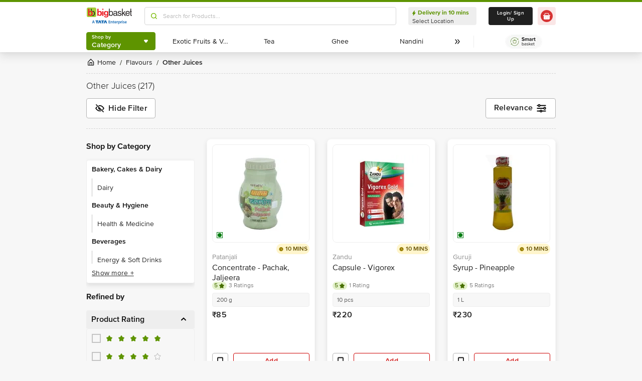

--- FILE ---
content_type: text/html; charset=utf-8
request_url: https://www.bigbasket.com/ts/2328/flavours/other-juices/?nc=pdtag
body_size: 26928
content:
<!DOCTYPE html><html class="scroll-smooth" lang="en"><head><meta charSet="utf-8" data-next-head=""/><meta name="viewport" content="width=device-width" data-next-head=""/><title data-next-head="">  - bigbasket</title><meta name="description" content=" " data-next-head=""/><meta name="robots" content="noindex" data-next-head=""/><link rel="next" href="https://www.bigbasket.com/ts/2328/flavours/other-juices/?page=2" data-next-head=""/><style data-emotion="css-global 1l3bdf8">@font-face{font-family:ProximaNova;src:url(https://www.bbassets.com/bb2assets/fonts/ProximaNovaLight.woff2) format('woff');font-display:swap;font-weight:300;}@font-face{font-family:ProximaNova;src:url(https://www.bbassets.com/bb2assets/fonts/ProximaNovaRegular.woff2) format('woff');font-display:swap;font-weight:400;}@font-face{font-family:ProximaNova;src:url(https://www.bbassets.com/bb2assets/fonts/ProximaNovaSemibold.woff2) format('woff');font-display:swap;font-weight:600;}@font-face{font-family:ProximaNova;src:url(https://www.bbassets.com/bb2assets/fonts/ProximaNovaBold.woff2) format('woff');font-display:swap;font-weight:700;}</style><script type="text/javascript"></script><meta http-equiv="Content-Security-Policy" content="default-src &#x27;self&#x27; bbassets.com *.bbassets.com t.o-s.io *.t.o-s.io cloudflare.com *.cloudflare.com google.com *.google.com epsilondelta.co *.epsilondelta.co googletagmanager.com *.googletagmanager.com go-mpulse.net *.go-mpulse.net tatadigital.com *.tatadigital.com doubleclick.net *.doubleclick.net qualtrics.com *.qualtrics.com gstatic.com *.gstatic.com google-analytics.com *.google-analytics.com fullstory.com *.fullstory.com facebook.net *.facebook.net google.co.in *.google.co.in juspay.in *.juspay.in akstat.io *.akstat.io ed-sys.net *.ed-sys.net akamaihd.net *.akamaihd.net *.bigbasket.com pinterest.com *.pinterest.com googleapis.com *.googleapis.com facebook.com *.facebook.com appsflyer.com *.appsflyer.com googleadservices.com *.googleadservices.com newrelic.com *.newrelic.com citrusad.com *.citrusad.com nr-data.net *.nr-data.net citrusad.com *.citrusad.com nr-data.net *.nr-data.net nr-data.net *.nr-data.net youtube.com *.youtube.com; style-src &#x27;self&#x27; &#x27;unsafe-inline&#x27; bbassets.com *.bbassets.com cloudflare.com *.cloudflare.com google.com *.google.com epsilondelta.co *.epsilondelta.co googletagmanager.com *.googletagmanager.com go-mpulse.net *.go-mpulse.net tatadigital.com *.tatadigital.com doubleclick.net *.doubleclick.net qualtrics.com *.qualtrics.com gstatic.com *.gstatic.com google-analytics.com *.google-analytics.com fullstory.com *.fullstory.com facebook.net *.facebook.net google.co.in *.google.co.in juspay.in *.juspay.in akstat.io *.akstat.io ed-sys.net *.ed-sys.net akamaihd.net *.akamaihd.net *.bigbasket.com pinterest.com *.pinterest.com googleapis.com *.googleapis.com facebook.com *.facebook.com appsflyer.com *.appsflyer.com googleadservices.com *.googleadservices.com newrelic.com *.newrelic.com citrusad.com *.citrusad.com nr-data.net *.nr-data.net youtube.com *.youtube.com; script-src &#x27;self&#x27; &#x27;unsafe-inline&#x27; &#x27;unsafe-eval&#x27; bbassets.com *.bbassets.com cloudflare.com *.cloudflare.com google.com *.google.com epsilondelta.co *.epsilondelta.co googletagmanager.com *.googletagmanager.com go-mpulse.net *.go-mpulse.net tatadigital.com *.tatadigital.com doubleclick.net *.doubleclick.net qualtrics.com *.qualtrics.com gstatic.com *.gstatic.com google-analytics.com *.google-analytics.com fullstory.com *.fullstory.com facebook.net *.facebook.net google.co.in *.google.co.in juspay.in *.juspay.in akstat.io *.akstat.io ed-sys.net *.ed-sys.net akamaihd.net *.akamaihd.net *.bigbasket.com pinterest.com *.pinterest.com googleapis.com *.googleapis.com facebook.com *.facebook.com googleadservices.com *.googleadservices.com newrelic.com *.newrelic.com citrusad.com *.citrusad.com nr-data.net *.nr-data.net youtube.com *.youtube.com; connect-src &#x27;self&#x27; platform.grcv.io *.platform.grcv.io bbassets.com *.bbassets.com t.o-s.io *.t.o-s.io cloudflare.com *.cloudflare.com google.com *.google.com epsilondelta.co *.epsilondelta.co googletagmanager.com *.googletagmanager.com go-mpulse.net *.go-mpulse.net tatadigital.com *.tatadigital.com doubleclick.net *.doubleclick.net qualtrics.com *.qualtrics.com gstatic.com *.gstatic.com google-analytics.com *.google-analytics.com fullstory.com *.fullstory.com facebook.net *.facebook.net google.co.in *.google.co.in juspay.in *.juspay.in akstat.io *.akstat.io ed-sys.net *.ed-sys.net akamaihd.net *.akamaihd.net *.bigbasket.com pinterest.com *.pinterest.com googleapis.com *.googleapis.com facebook.com *.facebook.com appsflyer.com *.appsflyer.com googleadservices.com *.googleadservices.com newrelic.com *.newrelic.com citrusad.com *.citrusad.com nr-data.net *.nr-data.net youtube.com *.youtube.com; script-src-elem &#x27;self&#x27; &#x27;unsafe-inline&#x27; bbassets.com *.bbassets.com cloudflare.com *.cloudflare.com google.com *.google.com epsilondelta.co *.epsilondelta.co googletagmanager.com *.googletagmanager.com go-mpulse.net *.go-mpulse.net tatadigital.com *.tatadigital.com doubleclick.net *.doubleclick.net qualtrics.com *.qualtrics.com gstatic.com *.gstatic.com google-analytics.com *.google-analytics.com fullstory.com *.fullstory.com facebook.net *.facebook.net google.co.in *.google.co.in juspay.in *.juspay.in akstat.io *.akstat.io ed-sys.net *.ed-sys.net akamaihd.net *.akamaihd.net *.bigbasket.com pinterest.com *.pinterest.com googleapis.com *.googleapis.com facebook.com *.facebook.com appsflyer.com *.appsflyer.com googleadservices.com *.googleadservices.com newrelic.com *.newrelic.com citrusad.com *.citrusad.com nr-data.net *.nr-data.net youtube.com *.youtube.com; img-src &#x27;self&#x27; *.bigbasket.com facebook.com *.facebook.com &#x27;unsafe-inline&#x27; data: bbassets.com *.bbassets.com cloudflare.com *.cloudflare.com google.com *.google.com epsilondelta.co *.epsilondelta.co googletagmanager.com *.googletagmanager.com go-mpulse.net *.go-mpulse.net tatadigital.com *.tatadigital.com doubleclick.net *.doubleclick.net qualtrics.com *.qualtrics.com gstatic.com *.gstatic.com google-analytics.com *.google-analytics.com fullstory.com *.fullstory.com facebook.net *.facebook.net google.co.in *.google.co.in juspay.in *.juspay.in akstat.io *.akstat.io ed-sys.net *.ed-sys.net akamaihd.net *.akamaihd.net *.bigbasket.com pinterest.com *.pinterest.com googleapis.com *.googleapis.com facebook.com *.facebook.com appsflyer.com *.appsflyer.com googleadservices.com *.googleadservices.com newrelic.com *.newrelic.com citrusad.com *.citrusad.com nr-data.net *.nr-data.net youtube.com *.youtube.com; frame-src &#x27;self&#x27; bbassets.com *.bbassets.com cloudflare.com *.cloudflare.com google.com *.google.com epsilondelta.co *.epsilondelta.co googletagmanager.com *.googletagmanager.com go-mpulse.net *.go-mpulse.net tatadigital.com *.tatadigital.com doubleclick.net *.doubleclick.net qualtrics.com *.qualtrics.com gstatic.com *.gstatic.com google-analytics.com *.google-analytics.com fullstory.com *.fullstory.com facebook.net *.facebook.net google.co.in *.google.co.in juspay.in *.juspay.in akstat.io *.akstat.io ed-sys.net *.ed-sys.net akamaihd.net *.akamaihd.net *.bigbasket.com pinterest.com *.pinterest.com googleapis.com *.googleapis.com facebook.com *.facebook.com appsflyer.com *.appsflyer.com googleadservices.com *.googleadservices.com newrelic.com *.newrelic.com citrusad.com *.citrusad.com nr-data.net *.nr-data.net youtube.com *.youtube.com;"/><script defer="" src="https://cdnjs.cloudflare.com/ajax/libs/lottie-web/5.12.2/lottie.min.js" integrity="sha512-jEnuDt6jfecCjthQAJ+ed0MTVA++5ZKmlUcmDGBv2vUI/REn6FuIdixLNnQT+vKusE2hhTk2is3cFvv5wA+Sgg==" crossorigin="allow" referrerPolicy="no-referrer"></script><link rel="preload" href="https://www.bbassets.com/monsters-inc/static/_next/static/css/de47fb035a2812c2.css" as="style"/><link rel="stylesheet" href="https://www.bbassets.com/monsters-inc/static/_next/static/css/de47fb035a2812c2.css" data-n-g=""/><noscript data-n-css=""></noscript><script defer="" nomodule="" src="https://www.bbassets.com/monsters-inc/static/_next/static/chunks/polyfills-42372ed130431b0a.js"></script><script src="https://www.bbassets.com/monsters-inc/static/_next/static/chunks/webpack-dd3d33f2e2717f6a.js" defer=""></script><script src="https://www.bbassets.com/monsters-inc/static/_next/static/chunks/framework-6c17f08e07d1abc4.js" defer=""></script><script src="https://www.bbassets.com/monsters-inc/static/_next/static/chunks/main-eeaf11dd18a466dd.js" defer=""></script><script src="https://www.bbassets.com/monsters-inc/static/_next/static/chunks/pages/_app-5b50fdd1b93cae88.js" defer=""></script><script src="https://www.bbassets.com/monsters-inc/static/_next/static/chunks/7e42aecb-0e800f78450ee91e.js" defer=""></script><script src="https://www.bbassets.com/monsters-inc/static/_next/static/chunks/4587-89daf5ea9a6d25af.js" defer=""></script><script src="https://www.bbassets.com/monsters-inc/static/_next/static/chunks/4481-fe79ec330a0d6bd9.js" defer=""></script><script src="https://www.bbassets.com/monsters-inc/static/_next/static/chunks/4315-d063229f55105aa7.js" defer=""></script><script src="https://www.bbassets.com/monsters-inc/static/_next/static/chunks/4240-bd3f4fadf75425d5.js" defer=""></script><script src="https://www.bbassets.com/monsters-inc/static/_next/static/chunks/7871-2adf33b895e8ce2f.js" defer=""></script><script src="https://www.bbassets.com/monsters-inc/static/_next/static/chunks/3821-c7b20da5d9ab3f61.js" defer=""></script><script src="https://www.bbassets.com/monsters-inc/static/_next/static/chunks/8318-4c73aa1bd3480f87.js" defer=""></script><script src="https://www.bbassets.com/monsters-inc/static/_next/static/chunks/8369-e154a6a8a4537abc.js" defer=""></script><script src="https://www.bbassets.com/monsters-inc/static/_next/static/chunks/6799-64d22dcf6302e390.js" defer=""></script><script src="https://www.bbassets.com/monsters-inc/static/_next/static/chunks/9492-99ac278389d31d1c.js" defer=""></script><script src="https://www.bbassets.com/monsters-inc/static/_next/static/chunks/9382-bc4cc8f3efca3f9e.js" defer=""></script><script src="https://www.bbassets.com/monsters-inc/static/_next/static/chunks/2608-d7621f4e0100a000.js" defer=""></script><script src="https://www.bbassets.com/monsters-inc/static/_next/static/chunks/5117-263209f2dcb48546.js" defer=""></script><script src="https://www.bbassets.com/monsters-inc/static/_next/static/chunks/5198-4a2c1094bf76406c.js" defer=""></script><script src="https://www.bbassets.com/monsters-inc/static/_next/static/chunks/2709-45c5f7968b132e79.js" defer=""></script><script src="https://www.bbassets.com/monsters-inc/static/_next/static/chunks/260-ead648cf152f377b.js" defer=""></script><script src="https://www.bbassets.com/monsters-inc/static/_next/static/chunks/1908-658b1d275b5d1d4c.js" defer=""></script><script src="https://www.bbassets.com/monsters-inc/static/_next/static/chunks/3822-9c53111b8ca558aa.js" defer=""></script><script src="https://www.bbassets.com/monsters-inc/static/_next/static/chunks/2263-0fe3928492810f91.js" defer=""></script><script src="https://www.bbassets.com/monsters-inc/static/_next/static/chunks/pages/%5Blisting%5D/%5B%5B...slug%5D%5D-f51088b2f59a5cf1.js" defer=""></script><script src="https://www.bbassets.com/monsters-inc/static/_next/static/4osUZC6uRhs_zWCvMtXYN/_buildManifest.js" defer=""></script><script src="https://www.bbassets.com/monsters-inc/static/_next/static/4osUZC6uRhs_zWCvMtXYN/_ssgManifest.js" defer=""></script><style id="__jsx-1259984711">.text-medium.jsx-1259984711{font-size:0.825rem;}</style><style id="__jsx-358263875">.foodCategory.jsx-358263875{bottom:0.5rem;left:0.5rem;}</style><style data-styled="" data-styled-version="5.3.11">.jkEncx{display:-webkit-box;display:-webkit-flex;display:-ms-flexbox;display:flex;-webkit-box-pack:center;-webkit-justify-content:center;-ms-flex-pack:center;justify-content:center;-webkit-align-items:center;-webkit-box-align:center;-ms-flex-align:center;align-items:center;font-weight:600;-webkit-letter-spacing:.25px;-moz-letter-spacing:.25px;-ms-letter-spacing:.25px;letter-spacing:.25px;border-width:2px;border-radius:.25rem;--bg-opacity:1;background-color:rgba(255,255,255,var(--bg-opacity));--border-opacity:1;border-color:rgba(80,80,80,var(--border-opacity));--text-opacity:1;color:rgba(80,80,80,var(--text-opacity));padding-left:0.75rem;padding-right:0.75rem;padding-top:.375rem;padding-bottom:.375rem;font-size:.875rem;line-height:1.33;}/*!sc*/
.jkEncx:disabled{--bg-opacity:1;background-color:rgba(238,238,238,var(--bg-opacity));--border-opacity:1;border-color:rgba(238,238,238,var(--border-opacity));--text-opacity:1;color:rgba(80,80,80,var(--text-opacity));cursor:not-allowed;}/*!sc*/
.jkEncx:hover{--bg-opacity:1;background-color:rgba(80,80,80,var(--bg-opacity));--text-opacity:1;color:rgba(255,255,255,var(--text-opacity));}/*!sc*/
.dEdziT{display:-webkit-box;display:-webkit-flex;display:-ms-flexbox;display:flex;-webkit-box-pack:center;-webkit-justify-content:center;-ms-flex-pack:center;justify-content:center;-webkit-align-items:center;-webkit-box-align:center;-ms-flex-align:center;align-items:center;font-weight:600;-webkit-letter-spacing:.25px;-moz-letter-spacing:.25px;-ms-letter-spacing:.25px;letter-spacing:.25px;border-width:2px;border-radius:.25rem;--bg-opacity:1;background-color:rgba(247,247,247,var(--bg-opacity));--border-opacity:1;border-color:rgba(238,238,238,var(--border-opacity));padding-left:1rem;padding-right:1rem;padding-top:0.5rem;padding-bottom:0.5rem;font-size:1rem;line-height:1.25rem;}/*!sc*/
.dEdziT:disabled{--bg-opacity:1;background-color:rgba(238,238,238,var(--bg-opacity));--border-opacity:1;border-color:rgba(238,238,238,var(--border-opacity));--text-opacity:1;color:rgba(80,80,80,var(--text-opacity));cursor:not-allowed;}/*!sc*/
.gSVSen{display:-webkit-box;display:-webkit-flex;display:-ms-flexbox;display:flex;-webkit-box-pack:center;-webkit-justify-content:center;-ms-flex-pack:center;justify-content:center;-webkit-align-items:center;-webkit-box-align:center;-ms-flex-align:center;align-items:center;font-weight:600;-webkit-letter-spacing:.25px;-moz-letter-spacing:.25px;-ms-letter-spacing:.25px;letter-spacing:.25px;border-width:2px;border-radius:.25rem;--bg-opacity:1;background-color:rgba(247,247,247,var(--bg-opacity));--border-opacity:1;border-color:rgba(238,238,238,var(--border-opacity));padding-left:1.25rem;padding-right:1.25rem;padding-top:.625rem;padding-bottom:.625rem;font-size:1rem;line-height:1.25rem;}/*!sc*/
.gSVSen:disabled{--bg-opacity:1;background-color:rgba(238,238,238,var(--bg-opacity));--border-opacity:1;border-color:rgba(238,238,238,var(--border-opacity));--text-opacity:1;color:rgba(80,80,80,var(--text-opacity));cursor:not-allowed;}/*!sc*/
data-styled.g1[id="Button-sc-1dr2sn8-0"]{content:"jkEncx,dEdziT,gSVSen,"}/*!sc*/
.hmGVdG{display:contents;z-index:99999;}/*!sc*/
data-styled.g3[id="sc-aXZVg"]{content:"hmGVdG,"}/*!sc*/
.jmHMZk{display:grid;grid-auto-flow:column;-webkit-align-content:center;-ms-flex-line-pack:center;align-content:center;-webkit-column-gap:1.5rem;column-gap:1.5rem;}/*!sc*/
data-styled.g11[id="sc-iGgWBj"]{content:"jmHMZk,"}/*!sc*/
.jfVqJL{height:0.25rem;--bg-opacity:1;background-color:rgba(228,241,204,var(--bg-opacity));}/*!sc*/
data-styled.g16[id="RouteLoader___StyledDiv-sc-1vvjinx-0"]{content:"jfVqJL,"}/*!sc*/
.kQLcMI{--bg-opacity:1;background-color:rgba(213,213,213,var(--bg-opacity));width:5rem;height:5rem;-webkit-animation:pulse 2s cubic-bezier(0.4,0,0.6,1) infinite;animation:pulse 2s cubic-bezier(0.4,0,0.6,1) infinite;}/*!sc*/
data-styled.g18[id="Shimmer-sc-1txap32-0"]{content:"kQLcMI,"}/*!sc*/
.taEWy{height:100%;}/*!sc*/
data-styled.g19[id="sc-jXbUNg"]{content:"taEWy,"}/*!sc*/
.ffLIFe{font-weight:600;}/*!sc*/
@media (min-width:1024px) and (max-width:1439px){.ffLIFe{font-size:.625rem;}}/*!sc*/
@media (min-width:1440px){.ffLIFe{font-size:.875rem;}}/*!sc*/
data-styled.g20[id="sc-dhKdcB"]{content:"ffLIFe,"}/*!sc*/
.jyxUkE{font-size:.875rem;font-weight:600;}/*!sc*/
data-styled.g21[id="sc-kpDqfm"]{content:"jyxUkE,"}/*!sc*/
.cTTZtN{place-self:center;}/*!sc*/
data-styled.g22[id="sc-dAlyuH"]{content:"cTTZtN,"}/*!sc*/
.bzClkP{position:absolute;top:100%;margin-top:0.25rem;z-index:10;outline:2px solid transparent;outline-offset:2px;-webkit-transition-property:-webkit-transform;-webkit-transition-property:transform;transition-property:transform;--transform-translate-x:0;--transform-translate-y:0;--transform-rotate:0;--transform-skew-x:0;--transform-skew-y:0;--transform-scale-x:1;--transform-scale-y:1;-webkit-transform:translateX(var(--transform-translate-x)) translateY(var(--transform-translate-y)) rotate(var(--transform-rotate)) skewX(var(--transform-skew-x)) skewY(var(--transform-skew-y)) scaleX(var(--transform-scale-x)) scaleY(var(--transform-scale-y));-ms-transform:translateX(var(--transform-translate-x)) translateY(var(--transform-translate-y)) rotate(var(--transform-rotate)) skewX(var(--transform-skew-x)) skewY(var(--transform-skew-y)) scaleX(var(--transform-scale-x)) scaleY(var(--transform-scale-y));transform:translateX(var(--transform-translate-x)) translateY(var(--transform-translate-y)) rotate(var(--transform-rotate)) skewX(var(--transform-skew-x)) skewY(var(--transform-skew-y)) scaleX(var(--transform-scale-x)) scaleY(var(--transform-scale-y));-webkit-transform-origin:top left;-ms-transform-origin:top left;transform-origin:top left;-webkit-transition-duration:300ms;transition-duration:300ms;--transform-scale-x:0;--transform-scale-y:0;}/*!sc*/
data-styled.g23[id="CategoryMenu___StyledMenuItems-sc-d3svbp-0"]{content:"bzClkP,"}/*!sc*/
@media (min-width:1024px) and (max-width:1439px){.dpSaJW{min-width:31.375rem;}}/*!sc*/
@media (min-width:1440px){.dpSaJW{min-width:39.375em;}}/*!sc*/
data-styled.g24[id="sc-jlZhew"]{content:"dpSaJW,"}/*!sc*/
.SZjOa{height:2.5rem;margin-top:0.5rem;margin-bottom:0.5rem;}/*!sc*/
@media (min-width:1024px) and (max-width:1439px){.SZjOa{min-width:35.5rem;}}/*!sc*/
@media (min-width:1440px){.SZjOa{min-width:41.5rem;}}/*!sc*/
data-styled.g25[id="sc-cwHptR"]{content:"SZjOa,"}/*!sc*/
.gUZa-DZ{overflow:hidden;}/*!sc*/
@media (min-width:1024px) and (max-width:1439px){.gUZa-DZ{width:8.5rem;}}/*!sc*/
@media (min-width:1440px){.gUZa-DZ{width:10.5rem;}}/*!sc*/
data-styled.g26[id="sc-jEACwC"]{content:"gUZa-DZ,"}/*!sc*/
.iRBIVS{position:fixed;top:0;left:0;width:100%;height:0.25rem;}/*!sc*/
data-styled.g28[id="sc-dLMFU"]{content:"iRBIVS,"}/*!sc*/
.epxdz{height:2.5rem;border-left-width:1px;border-right-width:1px;--border-opacity:1;border-color:rgba(255,255,255,var(--border-opacity));}/*!sc*/
data-styled.g29[id="sc-eDPEul"]{content:"epxdz,"}/*!sc*/
.kSUvNR{height:2.25rem;border-radius:.25rem;}/*!sc*/
@media (min-width:1024px) and (max-width:1439px){.kSUvNR{padding-left:.625rem;padding-right:.625rem;}}/*!sc*/
@media (min-width:1440px){.kSUvNR{padding-top:0.75rem;padding-bottom:0.75rem;padding-left:1.5rem;padding-right:1.5rem;}}/*!sc*/
data-styled.g33[id="sc-ikkxIA"]{content:"kSUvNR,"}/*!sc*/
.ffyYcs{height:2.25rem;}/*!sc*/
data-styled.g37[id="sc-hzhJZQ"]{content:"ffyYcs,"}/*!sc*/
.GSAQP{margin-bottom:0.25rem;}/*!sc*/
data-styled.g39[id="Header___StyledRouteLoader2-sc-19kl9m3-0"]{content:"GSAQP,"}/*!sc*/
.bdBIFI{display:-webkit-box;display:-webkit-flex;display:-ms-flexbox;display:flex;-webkit-align-items:center;-webkit-box-align:center;-ms-flex-align:center;align-items:center;-webkit-box-pack:center;-webkit-justify-content:center;-ms-flex-pack:center;justify-content:center;padding-top:0.25rem;padding-bottom:0.25rem;padding-left:1px;padding-right:0.5rem;--bg-opacity:1;background-color:rgba(221,221,221,var(--bg-opacity));border-radius:6.25rem;box-sizing:border-box;width:0.75rem;height:0.75rem;padding:0;--bg-opacity:1;background-color:rgba(255,255,255,var(--bg-opacity));border-width:1px;border-style:solid;border-radius:0;--border-opacity:1;border-color:rgba(0,123,15,var(--border-opacity));}/*!sc*/
@media (min-width:1440px){.bdBIFI{width:1rem;height:1rem;}}/*!sc*/
.jZcszY{display:-webkit-box;display:-webkit-flex;display:-ms-flexbox;display:flex;-webkit-align-items:center;-webkit-box-align:center;-ms-flex-align:center;align-items:center;-webkit-box-pack:center;-webkit-justify-content:center;-ms-flex-pack:center;justify-content:center;padding-top:0.25rem;padding-bottom:0.25rem;padding-left:1px;padding-right:0.5rem;--bg-opacity:1;background-color:rgba(221,221,221,var(--bg-opacity));border-radius:6.25rem;padding-right:.625rem;padding-left:.625rem;padding-top:0.125rem;padding-bottom:0.125rem;border-top-left-radius:.5rem;border-bottom-right-radius:.5rem;border-top-right-radius:0;border-bottom-left-radius:0;--bg-opacity:1;background-color:rgba(71,111,0,var(--bg-opacity));}/*!sc*/
@media (min-width:1440px){.jZcszY{padding-top:0.25rem;padding-bottom:0.25rem;}}/*!sc*/
data-styled.g92[id="sc-ddjGPC"]{content:"bdBIFI,jZcszY,"}/*!sc*/
.eQgjXn{display:-webkit-box;display:-webkit-flex;display:-ms-flexbox;display:flex;font-size:.625rem;line-height:1rem;font-weight:400;--text-opacity:1;color:rgba(80,80,80,var(--text-opacity));border-radius:1.5rem;--bg-opacity:1;background-color:rgba(0,123,15,var(--bg-opacity));}/*!sc*/
@media (min-width:1024px) and (max-width:1439px){.eQgjXn{width:0.5rem;height:0.5rem;}}/*!sc*/
@media (min-width:1440px){.eQgjXn{width:.625rem;height:.625rem;}}/*!sc*/
.bDKhwZ{display:-webkit-box;display:-webkit-flex;display:-ms-flexbox;display:flex;font-size:.625rem;line-height:1rem;font-weight:400;--text-opacity:1;color:rgba(80,80,80,var(--text-opacity));display:block;--text-opacity:1;color:rgba(255,255,255,var(--text-opacity));text-transform:uppercase;}/*!sc*/
data-styled.g93[id="Tags___StyledLabel2-sc-aeruf4-0"]{content:"eQgjXn,bDKhwZ,"}/*!sc*/
.UgMQB{position:absolute;top:0;left:0;}/*!sc*/
data-styled.g94[id="Offers___StyledDiv-sc-118xvhp-0"]{content:"UgMQB,"}/*!sc*/
.jJmfsp{height:100%;}/*!sc*/
data-styled.g98[id="Eta___StyledLabel-sc-wkn76j-0"]{content:"jJmfsp,"}/*!sc*/
.gGuxrf{overflow:hidden;display:block;-webkit-box-orient:vertical;-webkit-line-clamp:3;font-size:.875rem;line-height:1.33;--text-opacity:1;color:rgba(144,144,144,var(--text-opacity));}/*!sc*/
data-styled.g100[id="BrandName___StyledLabel2-sc-hssfrl-0"]{content:"gGuxrf,"}/*!sc*/
.hvSOGM{padding-left:0.25rem;padding-right:0.25rem;border-radius:6.25rem;display:-webkit-box;display:-webkit-flex;display:-ms-flexbox;display:flex;-webkit-box-pack:center;-webkit-justify-content:center;-ms-flex-pack:center;justify-content:center;-webkit-align-items:center;-webkit-box-align:center;-ms-flex-align:center;align-items:center;font-weight:400;font-size:.75rem;height:1rem;--bg-opacity:1;background-color:rgba(228,241,204,var(--bg-opacity));--text-opacity:1;color:rgba(71,111,0,var(--text-opacity));}/*!sc*/
data-styled.g101[id="sc-jnOGJG"]{content:"hvSOGM,"}/*!sc*/
.gKwOVS{fill:currentColor;stroke:currentColor;margin-left:0.125rem;margin-top:-1px;--text-opacity:1;color:rgba(71,111,0,var(--text-opacity));}/*!sc*/
data-styled.g102[id="Badges___StyledStarIcon-sc-1k3p1ug-0"]{content:"gKwOVS,"}/*!sc*/
.PPTGl{display:-webkit-box;display:-webkit-flex;display:-ms-flexbox;display:flex;-webkit-align-items:center;-webkit-box-align:center;-ms-flex-align:center;align-items:center;height:1rem;}/*!sc*/
.PPTGl > :not(template) ~ :not(template){--space-x-reverse:0;margin-right:calc(0.25rem * var(--space-x-reverse));margin-left:calc(0.25rem * calc(1 - var(--space-x-reverse)));}/*!sc*/
data-styled.g103[id="sc-dZoequ"]{content:"PPTGl,"}/*!sc*/
.iFVxgh{font-weight:400;font-size:.75rem;line-height:0.875rem;--text-opacity:1;color:rgba(128,128,128,var(--text-opacity));}/*!sc*/
data-styled.g104[id="ReviewsAndRatings___StyledLabel-sc-2rprpc-0"]{content:"iFVxgh,"}/*!sc*/
.irfeLu{--bg-opacity:1;background-color:rgba(255,255,255,var(--bg-opacity));display:-webkit-box;display:-webkit-flex;display:-ms-flexbox;display:flex;-webkit-flex-direction:column;-ms-flex-direction:column;flex-direction:column;box-shadow:0px 2px 8px rgba(48,48,48,0.08),0px 20px 32px rgba(96,96,96,0.24);padding:.625rem;border-radius:.5rem;}/*!sc*/
data-styled.g105[id="sc-eZkCL"]{content:"irfeLu,"}/*!sc*/
.cgDdbl{width:100%;--bg-opacity:1;background-color:rgba(238,238,238,var(--bg-opacity));margin-bottom:0.25rem;border-radius:.25rem;}/*!sc*/
@media (min-width:1024px) and (max-width:1439px){.cgDdbl{width:12.125rem;height:12.125rem;}}/*!sc*/
@media (min-width:1440px){.cgDdbl{width:15rem;height:15rem;}}/*!sc*/
data-styled.g106[id="sc-ggpjZQ"]{content:"cgDdbl,"}/*!sc*/
.bgOxuL{width:6rem;height:1.25rem;--bg-opacity:1;background-color:rgba(238,238,238,var(--bg-opacity));border-radius:.25rem;}/*!sc*/
data-styled.g107[id="sc-cmaqmh"]{content:"bgOxuL,"}/*!sc*/
.hXkwsT{width:3rem;height:1.25rem;--bg-opacity:1;background-color:rgba(238,238,238,var(--bg-opacity));border-radius:.25rem;}/*!sc*/
data-styled.g108[id="sc-kAkpmW"]{content:"hXkwsT,"}/*!sc*/
.lidIvh{width:4rem;height:1.125rem;--bg-opacity:1;background-color:rgba(238,238,238,var(--bg-opacity));border-radius:.25rem;margin-bottom:0.125rem;}/*!sc*/
data-styled.g109[id="sc-gFVvzn"]{content:"lidIvh,"}/*!sc*/
.cEIDQf{width:100%;height:2.5rem;--bg-opacity:1;background-color:rgba(238,238,238,var(--bg-opacity));margin-bottom:0.125rem;border-radius:.25rem;}/*!sc*/
data-styled.g110[id="sc-brPLxw"]{content:"cEIDQf,"}/*!sc*/
.bjjUJW{width:5rem;height:1rem;--bg-opacity:1;background-color:rgba(238,238,238,var(--bg-opacity));border-radius:.25rem;margin-bottom:0.5rem;}/*!sc*/
data-styled.g111[id="sc-iMWBiJ"]{content:"bjjUJW,"}/*!sc*/
.eplSCa{width:100%;height:1.75rem;--bg-opacity:1;background-color:rgba(238,238,238,var(--bg-opacity));margin-bottom:0.5rem;border-radius:.25rem;}/*!sc*/
data-styled.g112[id="sc-fvtFIe"]{content:"eplSCa,"}/*!sc*/
.ebacRy{width:5rem;height:1.25rem;margin-right:0.25rem;--bg-opacity:1;background-color:rgba(238,238,238,var(--bg-opacity));border-radius:.25rem;}/*!sc*/
data-styled.g113[id="sc-bBeLUv"]{content:"ebacRy,"}/*!sc*/
.LgOqO{width:2.5rem;height:1.25rem;--bg-opacity:1;background-color:rgba(238,238,238,var(--bg-opacity));border-radius:.25rem;}/*!sc*/
data-styled.g114[id="sc-ihgnxF"]{content:"LgOqO,"}/*!sc*/
.khXvrM{width:8rem;height:1.5rem;--bg-opacity:1;background-color:rgba(238,238,238,var(--bg-opacity));border-radius:.25rem;margin-bottom:.625rem;}/*!sc*/
data-styled.g115[id="sc-jMakVo"]{content:"khXvrM,"}/*!sc*/
.brwfMW{width:100%;height:1.75rem;margin-bottom:.625rem;--bg-opacity:1;background-color:rgba(238,238,238,var(--bg-opacity));border-radius:.25rem;}/*!sc*/
data-styled.g116[id="sc-iMTnTL"]{content:"brwfMW,"}/*!sc*/
.lbcQVw{width:2rem;height:2rem;--bg-opacity:1;background-color:rgba(238,238,238,var(--bg-opacity));border-radius:.25rem;margin-right:.625rem;}/*!sc*/
data-styled.g117[id="sc-krNlru"]{content:"lbcQVw,"}/*!sc*/
.hjazRA{width:100%;height:2rem;--bg-opacity:1;background-color:rgba(238,238,238,var(--bg-opacity));border-radius:.25rem;}/*!sc*/
data-styled.g118[id="sc-hwdzOV"]{content:"hjazRA,"}/*!sc*/
.esnQiq{height:100%;--bg-opacity:1;background-color:rgba(255,255,255,var(--bg-opacity));border-width:1px;--border-opacity:1;border-color:rgba(204,0,0,var(--border-opacity));--text-opacity:1;color:rgba(204,0,0,var(--text-opacity));}/*!sc*/
.esnQiq:hover{--bg-opacity:1;background-color:rgba(204,0,0,var(--bg-opacity));--text-opacity:1;color:rgba(255,255,255,var(--text-opacity));}/*!sc*/
data-styled.g121[id="sc-ibQAlb"]{content:"esnQiq,"}/*!sc*/
.hnCWFX{display:-webkit-box;display:-webkit-flex;display:-ms-flexbox;display:flex;-webkit-align-items:center;-webkit-box-align:center;-ms-flex-align:center;align-items:center;height:1.25rem;}/*!sc*/
.hnCWFX > :not(template) ~ :not(template){--space-x-reverse:0;margin-right:calc(0.25rem * var(--space-x-reverse));margin-left:calc(0.25rem * calc(1 - var(--space-x-reverse)));}/*!sc*/
data-styled.g126[id="sc-hZDyAQ"]{content:"hnCWFX,"}/*!sc*/
.dXdPEw{font-weight:600;font-size:1rem;line-height:1.25rem;-webkit-letter-spacing:0.025em;-moz-letter-spacing:0.025em;-ms-letter-spacing:0.025em;letter-spacing:0.025em;--text-opacity:1;color:rgba(32,32,32,var(--text-opacity));}/*!sc*/
data-styled.g127[id="sc-fTFjTM"]{content:"dXdPEw,"}/*!sc*/
.iYabHl{font-weight:400;font-size:.75rem;line-height:1.33;--text-opacity:1;color:rgba(128,128,128,var(--text-opacity));-webkit-text-decoration:line-through;text-decoration:line-through;}/*!sc*/
data-styled.g128[id="Pricing___StyledLabel2-sc-pldi2d-0"]{content:"iYabHl,"}/*!sc*/
.bFjDCO{display:-webkit-box;display:-webkit-flex;display:-ms-flexbox;display:flex;-webkit-flex-direction:column;-ms-flex-direction:column;flex-direction:column;padding:.625rem;cursor:pointer;--bg-opacity:1;background-color:rgba(255,255,255,var(--bg-opacity));border-width:1px;--border-opacity:1;border-color:rgba(247,247,247,var(--border-opacity));border-radius:.5rem;box-shadow:0px 4px 8px rgba(96,96,96,0.16);overflow:hidden;gap:0.25rem;}/*!sc*/
@media (min-width:1024px) and (max-width:1439px){.bFjDCO{width:13.5rem;max-height:31rem;}}/*!sc*/
@media (min-width:1440px){.bFjDCO{width:16.5rem;max-height:34.125rem;}}/*!sc*/
data-styled.g129[id="SKUDeck___StyledDiv-sc-1e5d9gk-0"]{content:"bFjDCO,"}/*!sc*/
@media (min-width:1024px) and (max-width:1439px){.jBNVqh{padding:1.25rem;width:12.125rem;height:12.125rem;}}/*!sc*/
@media (min-width:1440px){.jBNVqh{padding:1.5rem;width:15rem;height:15rem;}}/*!sc*/
data-styled.g151[id="sc-kbousE"]{content:"jBNVqh,"}/*!sc*/
.nDfqk{width:100%;height:100%;--bg-opacity:1;background-color:rgba(221,221,221,var(--bg-opacity));border-radius:.5rem;}/*!sc*/
data-styled.g152[id="sc-sLsrZ"]{content:"nDfqk,"}/*!sc*/
.dKFVyu{padding-left:0;padding-right:0;position:absolute;top:0;left:0;z-index:1;width:100%;height:100%;-webkit-transition-duration:300ms;transition-duration:300ms;--transform-translate-x:0;--transform-translate-y:0;--transform-rotate:0;--transform-skew-x:0;--transform-skew-y:0;--transform-scale-x:1;--transform-scale-y:1;-webkit-transform:translateX(var(--transform-translate-x)) translateY(var(--transform-translate-y)) rotate(var(--transform-rotate)) skewX(var(--transform-skew-x)) skewY(var(--transform-skew-y)) scaleX(var(--transform-scale-x)) scaleY(var(--transform-scale-y));-ms-transform:translateX(var(--transform-translate-x)) translateY(var(--transform-translate-y)) rotate(var(--transform-rotate)) skewX(var(--transform-skew-x)) skewY(var(--transform-skew-y)) scaleX(var(--transform-scale-x)) scaleY(var(--transform-scale-y));transform:translateX(var(--transform-translate-x)) translateY(var(--transform-translate-y)) rotate(var(--transform-rotate)) skewX(var(--transform-skew-x)) skewY(var(--transform-skew-y)) scaleX(var(--transform-scale-x)) scaleY(var(--transform-scale-y));border-width:1px;opacity:1;}/*!sc*/
@media (min-width:1024px) and (max-width:1439px){.dKFVyu{font-size:.875rem;}}/*!sc*/
@media (min-width:1440px){.dKFVyu{font-size:1rem;line-height:1.25rem;padding-top:0.5rem;padding-bottom:0.5rem;}}/*!sc*/
data-styled.g168[id="sc-ecPEgm"]{content:"dKFVyu,"}/*!sc*/
.hUDVRp{width:33.333333%;height:100%;padding-left:0;padding-right:0;padding-top:0;padding-bottom:0;-webkit-transition-duration:300ms;transition-duration:300ms;--transform-translate-x:0;--transform-translate-y:0;--transform-rotate:0;--transform-skew-x:0;--transform-skew-y:0;--transform-scale-x:1;--transform-scale-y:1;-webkit-transform:translateX(var(--transform-translate-x)) translateY(var(--transform-translate-y)) rotate(var(--transform-rotate)) skewX(var(--transform-skew-x)) skewY(var(--transform-skew-y)) scaleX(var(--transform-scale-x)) scaleY(var(--transform-scale-y));-ms-transform:translateX(var(--transform-translate-x)) translateY(var(--transform-translate-y)) rotate(var(--transform-rotate)) skewX(var(--transform-skew-x)) skewY(var(--transform-skew-y)) scaleX(var(--transform-scale-x)) scaleY(var(--transform-scale-y));transform:translateX(var(--transform-translate-x)) translateY(var(--transform-translate-y)) rotate(var(--transform-rotate)) skewX(var(--transform-skew-x)) skewY(var(--transform-skew-y)) scaleX(var(--transform-scale-x)) scaleY(var(--transform-scale-y));border-top-left-radius:0;border-bottom-left-radius:0;opacity:1;border-top-right-radius:.25rem;border-bottom-right-radius:.25rem;--transform-translate-x:-100%;opacity:0;}/*!sc*/
data-styled.g169[id="sc-gdyeKB"]{content:"hUDVRp,"}/*!sc*/
.dUOpYE{width:33.333333%;height:100%;padding-left:0;padding-right:0;padding-top:0;padding-bottom:0;-webkit-transition-duration:300ms;transition-duration:300ms;--transform-translate-x:0;--transform-translate-y:0;--transform-rotate:0;--transform-skew-x:0;--transform-skew-y:0;--transform-scale-x:1;--transform-scale-y:1;-webkit-transform:translateX(var(--transform-translate-x)) translateY(var(--transform-translate-y)) rotate(var(--transform-rotate)) skewX(var(--transform-skew-x)) skewY(var(--transform-skew-y)) scaleX(var(--transform-scale-x)) scaleY(var(--transform-scale-y));-ms-transform:translateX(var(--transform-translate-x)) translateY(var(--transform-translate-y)) rotate(var(--transform-rotate)) skewX(var(--transform-skew-x)) skewY(var(--transform-skew-y)) scaleX(var(--transform-scale-x)) scaleY(var(--transform-scale-y));transform:translateX(var(--transform-translate-x)) translateY(var(--transform-translate-y)) rotate(var(--transform-rotate)) skewX(var(--transform-skew-x)) skewY(var(--transform-skew-y)) scaleX(var(--transform-scale-x)) scaleY(var(--transform-scale-y));border-top-right-radius:0;border-bottom-right-radius:0;opacity:1;border-top-left-radius:.25rem;border-bottom-left-radius:.25rem;--transform-translate-x:100%;opacity:0;}/*!sc*/
data-styled.g170[id="sc-kzqdkY"]{content:"dUOpYE,"}/*!sc*/
.coUuHR{width:8rem;height:2rem;--bg-opacity:1;background-color:rgba(238,238,238,var(--bg-opacity));border-radius:.25rem;}/*!sc*/
data-styled.g171[id="sc-bDpDS"]{content:"coUuHR,"}/*!sc*/
.icvQaq{margin-right:.625rem;border-radius:.25rem;}/*!sc*/
.icvQaq:hover{box-shadow:0px 0px 1px rgba(48,48,48,0.04),0px 2px 4px rgba(96,96,96,0.16);}/*!sc*/
@media (min-width:1024px) and (max-width:1439px){.icvQaq{width:2rem;height:2rem;}}/*!sc*/
@media (min-width:1440px){.icvQaq{width:2.25rem;height:2.25rem;}}/*!sc*/
data-styled.g172[id="sc-bVHCgj"]{content:"icvQaq,"}/*!sc*/
.ccWybR{width:100%;}/*!sc*/
@media (min-width:1024px) and (max-width:1439px){.ccWybR{height:2rem;font-size:.875rem;}}/*!sc*/
@media (min-width:1440px){.ccWybR{height:2.25rem;font-size:1rem;}}/*!sc*/
data-styled.g173[id="sc-dSIIpw"]{content:"ccWybR,"}/*!sc*/
.kLYsVb{margin-right:.625rem;border-radius:.25rem;}/*!sc*/
.kLYsVb:hover{box-shadow:0px 0px 1px rgba(48,48,48,0.04),0px 2px 4px rgba(96,96,96,0.16);}/*!sc*/
@media (min-width:1024px) and (max-width:1439px){.kLYsVb{width:2rem;height:2rem;}}/*!sc*/
@media (min-width:1440px){.kLYsVb{width:2.25rem;height:2.25rem;}}/*!sc*/
data-styled.g174[id="sc-fMMURN"]{content:"kLYsVb,"}/*!sc*/
.fFIOPA{position:relative;display:-webkit-box;display:-webkit-flex;display:-ms-flexbox;display:flex;-webkit-align-items:center;-webkit-box-align:center;-ms-flex-align:center;align-items:center;-webkit-box-pack:center;-webkit-justify-content:center;-ms-flex-pack:center;justify-content:center;width:33.333333%;height:100%;padding-left:0;padding-right:0;border-width:2px;border-style:solid;opacity:1;--border-opacity:1;border-color:rgba(204,0,0,var(--border-opacity));font-size:.875rem;line-height:1.1875;--text-opacity:1;color:rgba(204,0,0,var(--text-opacity));opacity:0;}/*!sc*/
data-styled.g176[id="sc-YysOf"]{content:"fFIOPA,"}/*!sc*/
.fVRxzW{position:absolute;font-weight:600;--transform-translate-x:-50%;--transform-translate-y:-50%;--transform-rotate:0;--transform-skew-x:0;--transform-skew-y:0;--transform-scale-x:1;--transform-scale-y:1;-webkit-transform:translateX(var(--transform-translate-x)) translateY(var(--transform-translate-y)) rotate(var(--transform-rotate)) skewX(var(--transform-skew-x)) skewY(var(--transform-skew-y)) scaleX(var(--transform-scale-x)) scaleY(var(--transform-scale-y));-ms-transform:translateX(var(--transform-translate-x)) translateY(var(--transform-translate-y)) rotate(var(--transform-rotate)) skewX(var(--transform-skew-x)) skewY(var(--transform-skew-y)) scaleX(var(--transform-scale-x)) scaleY(var(--transform-scale-y));transform:translateX(var(--transform-translate-x)) translateY(var(--transform-translate-y)) rotate(var(--transform-rotate)) skewX(var(--transform-skew-x)) skewY(var(--transform-skew-y)) scaleX(var(--transform-scale-x)) scaleY(var(--transform-scale-y));top:50%;left:50%;}/*!sc*/
@media (min-width:1440px){.fVRxzW{font-size:1rem;}}/*!sc*/
data-styled.g177[id="sc-cVzyXs"]{content:"fVRxzW,"}/*!sc*/
.cnRbqZ{width:100%;overflow:hidden;text-overflow:ellipsis;white-space:nowrap;padding-left:0.5rem;padding-right:0.125rem;padding-top:0;padding-bottom:0;height:1.75rem;line-height:1.1875;display:-webkit-box;display:-webkit-flex;display:-ms-flexbox;display:flex;-webkit-box-pack:justify;-webkit-justify-content:space-between;-ms-flex-pack:justify;justify-content:space-between;-webkit-align-items:center;-webkit-box-align:center;-ms-flex-align:center;align-items:center;border-width:1px;--bg-opacity:1;background-color:rgba(255,255,255,var(--bg-opacity));--text-opacity:1;color:rgba(96,96,96,var(--text-opacity));--border-opacity:1;border-color:rgba(221,221,221,var(--border-opacity));}/*!sc*/
@media (min-width:1024px) and (max-width:1439px){.cnRbqZ{font-size:.75rem;}}/*!sc*/
@media (min-width:1440px){.cnRbqZ{height:1.875rem;font-size:.875rem;line-height:1.33;}}/*!sc*/
.cnRbqZ:hover{--border-opacity:1;border-color:rgba(32,32,32,var(--border-opacity));}/*!sc*/
@media (min-width:1440px){.cnRbqZ{--border-opacity:1;border-color:rgba(213,213,213,var(--border-opacity));}}/*!sc*/
data-styled.g181[id="sc-dPZUQH"]{content:"cnRbqZ,"}/*!sc*/
.fWdres{text-align:left;overflow:hidden;text-overflow:ellipsis;white-space:nowrap;}/*!sc*/
data-styled.g182[id="sc-eBHhsj"]{content:"fWdres,"}/*!sc*/
.hZcweF{display:-webkit-box;display:-webkit-flex;display:-ms-flexbox;display:flex;padding-left:0.5rem;padding-right:0.5rem;height:1.75rem;-webkit-align-items:center;-webkit-box-align:center;-ms-flex-align:center;align-items:center;overflow:hidden;text-overflow:ellipsis;white-space:nowrap;border-width:1px;border-style:solid;--bg-opacity:1;background-color:rgba(247,247,247,var(--bg-opacity));--border-opacity:1;border-color:rgba(238,238,238,var(--border-opacity));border-radius:.25rem;--text-opacity:1;color:rgba(96,96,96,var(--text-opacity));}/*!sc*/
@media (min-width:1024px) and (max-width:1439px){.hZcweF{font-size:.75rem;}}/*!sc*/
@media (min-width:1440px){.hZcweF{height:1.875rem;font-size:.875rem;}}/*!sc*/
data-styled.g191[id="PackSelector___StyledLabel-sc-1lmu4hv-0"]{content:"hZcweF,"}/*!sc*/
.fxgKgL{margin-left:auto;}/*!sc*/
data-styled.g271[id="sc-emIrwa"]{content:"fxgKgL,"}/*!sc*/
.jXeEcD{width:100%;height:100%;}/*!sc*/
data-styled.g272[id="SKU___StyledSKUDeckCTA-sc-1bishsc-0"]{content:"jXeEcD,"}/*!sc*/
.dbnMCn{display:-webkit-box;display:-webkit-flex;display:-ms-flexbox;display:flex;-webkit-box-pack:start;-webkit-justify-content:flex-start;-ms-flex-pack:start;justify-content:flex-start;-webkit-align-items:center;-webkit-box-align:center;-ms-flex-align:center;align-items:center;font-size:.875rem;--text-opacity:1;color:rgba(13,19,0,var(--text-opacity));}/*!sc*/
data-styled.g308[id="Breadcrumb___StyledDiv-sc-1jdzjpl-0"]{content:"dbnMCn,"}/*!sc*/
.sNXzS{padding-top:0.5rem;padding-bottom:0.5rem;font-size:1rem;-webkit-align-items:flex-start;-webkit-box-align:flex-start;-ms-flex-align:flex-start;align-items:flex-start;border-width:1px;--border-opacity:1;border-color:rgba(179,179,179,var(--border-opacity));--text-opacity:1;color:rgba(32,32,32,var(--text-opacity));}/*!sc*/
@media (min-width:1024px) and (max-width:1439px){.sNXzS{padding-left:1rem;padding-right:1rem;}}/*!sc*/
@media (min-width:1440px){.sNXzS{padding-left:1.875rem;padding-right:1.875rem;}}/*!sc*/
.sNXzS:hover{--border-opacity:1;border-color:rgba(64,64,64,var(--border-opacity));--bg-opacity:1;background-color:rgba(64,64,64,var(--bg-opacity));}/*!sc*/
data-styled.g682[id="sc-dLmyTH"]{content:"sNXzS,"}/*!sc*/
.kqWOBQ{font-weight:600;}/*!sc*/
data-styled.g683[id="sc-fInFcU"]{content:"kqWOBQ,"}/*!sc*/
.jVByTb{display:block;margin-bottom:1rem;font-weight:700;--text-opacity:1;color:rgba(32,32,32,var(--text-opacity));line-height:1.4;}/*!sc*/
@media (min-width:1024px) and (max-width:1439px){.jVByTb{font-size:1rem;}}/*!sc*/
@media (min-width:1440px){.jVByTb{font-size:1.125rem;}}/*!sc*/
data-styled.g691[id="sc-iBbrVh"]{content:"jVByTb,"}/*!sc*/
.dRPngO{margin-top:0.25rem;margin-bottom:0.25rem;cursor:pointer;display:-webkit-box;display:-webkit-flex;display:-ms-flexbox;display:flex;-webkit-align-items:center;-webkit-box-align:center;-ms-flex-align:center;align-items:center;line-height:2;font-weight:600;--text-opacity:1;color:rgba(16,16,16,var(--text-opacity));}/*!sc*/
@media (min-width:1024px) and (max-width:1439px){.dRPngO{font-size:.875rem;}}/*!sc*/
@media (min-width:1440px){.dRPngO{font-size:1rem;}}/*!sc*/
data-styled.g693[id="sc-grmefH"]{content:"dRPngO,"}/*!sc*/
.evEGDj{height:1.25rem;display:-webkit-box;display:-webkit-flex;display:-ms-flexbox;display:flex;cursor:pointer;-webkit-align-items:center;-webkit-box-align:center;-ms-flex-align:center;align-items:center;-webkit-flex-shrink:0;-ms-flex-negative:0;flex-shrink:0;box-sizing:content-box;padding-left:.625rem;border-left-width:1px;--border-opacity:1;border-color:rgba(196,196,196,var(--border-opacity));}/*!sc*/
@media (min-width:1024px) and (max-width:1439px){.evEGDj{padding-top:0.5rem;padding-bottom:0.5rem;}}/*!sc*/
@media (min-width:1440px){.evEGDj{padding-top:.625rem;padding-bottom:.625rem;}}/*!sc*/
data-styled.g694[id="sc-kNecGe"]{content:"evEGDj,"}/*!sc*/
.gPTtii{display:block;overflow:hidden;text-overflow:ellipsis;white-space:nowrap;--text-opacity:1;color:rgba(48,48,48,var(--text-opacity));}/*!sc*/
@media (min-width:1024px) and (max-width:1439px){.gPTtii{font-size:.875rem;}}/*!sc*/
@media (min-width:1440px){.gPTtii{font-size:1rem;}}/*!sc*/
data-styled.g695[id="sc-bNYLpl"]{content:"gPTtii,"}/*!sc*/
.cIFSFf{padding:0;margin-top:.625rem;-webkit-align-self:flex-start;-ms-flex-item-align:start;align-self:flex-start;line-height:1.33;--text-opacity:1;color:rgba(48,48,48,var(--text-opacity));-webkit-text-decoration:underline;text-decoration:underline;--bg-opacity:1;background-color:rgba(255,255,255,var(--bg-opacity));border-style:none;font-weight:400;}/*!sc*/
@media (min-width:1024px) and (max-width:1439px){.cIFSFf{font-size:.875rem;}}/*!sc*/
@media (min-width:1440px){.cIFSFf{font-size:1rem;}}/*!sc*/
data-styled.g696[id="sc-gjQJPI"]{content:"cIFSFf,"}/*!sc*/
.hhbSA-d{font-weight:600;--text-opacity:1;color:rgba(16,16,16,var(--text-opacity));}/*!sc*/
data-styled.g698[id="sc-dJltXf"]{content:"hhbSA-d,"}/*!sc*/
.NUgtw{display:-webkit-box;display:-webkit-flex;display:-ms-flexbox;display:flex;-webkit-align-items:center;-webkit-box-align:center;-ms-flex-align:center;align-items:center;font-size:.875rem;--text-opacity:1;color:rgba(80,80,80,var(--text-opacity));}/*!sc*/
.cbKesa{display:-webkit-box;display:-webkit-flex;display:-ms-flexbox;display:flex;-webkit-align-items:center;-webkit-box-align:center;-ms-flex-align:center;align-items:center;font-size:.875rem;--text-opacity:1;color:rgba(80,80,80,var(--text-opacity));margin-top:1.125rem;}/*!sc*/
data-styled.g699[id="sc-ifdsxC"]{content:"NUgtw,cbKesa,"}/*!sc*/
.gErbWJ{width:1.125rem;height:1.125rem;margin-right:.625rem;background-color:transparent;}/*!sc*/
.group:hover .sc-dgSOao{--border-opacity:1;border-color:rgba(118,185,0,var(--border-opacity));}/*!sc*/
data-styled.g700[id="sc-dgSOao"]{content:"gErbWJ,"}/*!sc*/
.daXjgP{fill:currentColor;margin-right:.625rem;--text-opacity:1;color:rgba(94,148,0,var(--text-opacity));stroke:currentColor;}/*!sc*/
@media (min-width:1024px) and (max-width:1439px){.daXjgP{height:.875rem;width:.875rem;}}/*!sc*/
@media (min-width:1440px){.daXjgP{height:1rem;width:1rem;}}/*!sc*/
data-styled.g701[id="sc-eNLvyF"]{content:"daXjgP,"}/*!sc*/
.ezWcOI{margin-right:.625rem;}/*!sc*/
@media (min-width:1024px) and (max-width:1439px){.ezWcOI{height:.875rem;width:.875rem;}}/*!sc*/
@media (min-width:1440px){.ezWcOI{height:1rem;width:1rem;}}/*!sc*/
data-styled.g702[id="FilterByRating___StyledStarOutlineIcon-sc-17wxy9s-0"]{content:"ezWcOI,"}/*!sc*/
.hUiFsE{font-weight:600;--text-opacity:1;color:rgba(16,16,16,var(--text-opacity));}/*!sc*/
data-styled.g703[id="sc-hWmCAe"]{content:"hUiFsE,"}/*!sc*/
.dePFeM{width:100%;margin-bottom:1.125rem;--bg-opacity:1;background-color:rgba(255,255,255,var(--bg-opacity));display:-webkit-box;display:-webkit-flex;display:-ms-flexbox;display:flex;-webkit-align-items:center;-webkit-box-align:center;-ms-flex-align:center;align-items:center;border-width:1px;border-radius:.25rem;--border-opacity:1;border-color:rgba(213,213,213,var(--border-opacity));}/*!sc*/
.dePFeM:focus-within{--border-opacity:1;border-color:rgba(118,185,0,var(--border-opacity));box-shadow:0px 0px 1px rgba(48,48,48,0.04),0px 2px 4px rgba(96,96,96,0.16);}/*!sc*/
@media (min-width:1024px) and (max-width:1439px){.dePFeM{height:1.75rem;}}/*!sc*/
@media (min-width:1440px){.dePFeM{height:1.875rem;}}/*!sc*/
data-styled.g704[id="sc-jDfjYv"]{content:"dePFeM,"}/*!sc*/
.dGedQo{display:-webkit-box;display:-webkit-flex;display:-ms-flexbox;display:flex;-webkit-align-items:center;-webkit-box-align:center;-ms-flex-align:center;align-items:center;--text-opacity:1;color:rgba(80,80,80,var(--text-opacity));}/*!sc*/
@media (min-width:1024px) and (max-width:1439px){.dGedQo{font-size:.875rem;}}/*!sc*/
@media (min-width:1440px){.dGedQo{font-size:1rem;}}/*!sc*/
.cFLJq{display:-webkit-box;display:-webkit-flex;display:-ms-flexbox;display:flex;-webkit-align-items:center;-webkit-box-align:center;-ms-flex-align:center;align-items:center;--text-opacity:1;color:rgba(80,80,80,var(--text-opacity));margin-top:1.125rem;}/*!sc*/
@media (min-width:1024px) and (max-width:1439px){.cFLJq{font-size:.875rem;}}/*!sc*/
@media (min-width:1440px){.cFLJq{font-size:1rem;}}/*!sc*/
.hzoYGn{display:-webkit-box;display:-webkit-flex;display:-ms-flexbox;display:flex;-webkit-align-items:center;-webkit-box-align:center;-ms-flex-align:center;align-items:center;--text-opacity:1;color:rgba(80,80,80,var(--text-opacity));margin-top:1.125rem;display:none;}/*!sc*/
@media (min-width:1024px) and (max-width:1439px){.hzoYGn{font-size:.875rem;}}/*!sc*/
@media (min-width:1440px){.hzoYGn{font-size:1rem;}}/*!sc*/
data-styled.g705[id="sc-jvIDnw"]{content:"dGedQo,cFLJq,hzoYGn,"}/*!sc*/
.esAfyH{width:1.125rem;height:1.125rem;background-color:transparent;}/*!sc*/
.group:hover .sc-lcBkLN{--border-opacity:1;border-color:rgba(118,185,0,var(--border-opacity));}/*!sc*/
data-styled.g706[id="sc-lcBkLN"]{content:"esAfyH,"}/*!sc*/
.SwVAO{width:1.125rem;height:1.125rem;background-color:transparent;cursor:pointer;}/*!sc*/
.group:hover .sc-cVGIoq{--border-opacity:1;border-color:rgba(118,185,0,var(--border-opacity));}/*!sc*/
data-styled.g707[id="sc-cVGIoq"]{content:"SwVAO,"}/*!sc*/
.iMTAEP{padding:0;margin-top:1.125rem;-webkit-align-self:flex-start;-ms-flex-item-align:start;align-self:flex-start;--text-opacity:1;color:rgba(48,48,48,var(--text-opacity));-webkit-text-decoration:underline;text-decoration:underline;background-image:none;border-style:none;font-weight:400;}/*!sc*/
@media (min-width:1024px) and (max-width:1439px){.iMTAEP{font-size:.875rem;}}/*!sc*/
@media (min-width:1440px){.iMTAEP{font-size:1rem;}}/*!sc*/
data-styled.g709[id="FilterSelection___StyledButton2-sc-1d3okpu-0"]{content:"iMTAEP,"}/*!sc*/
.eFsUIy{padding-top:0.5rem;padding-bottom:0.5rem;padding-left:0;padding-right:0;box-sizing:content-box;font-size:1rem;--text-opacity:1;color:rgba(32,32,32,var(--text-opacity));--bg-opacity:1;background-color:rgba(255,255,255,var(--bg-opacity));border-width:1px;--border-opacity:1;border-color:rgba(179,179,179,var(--border-opacity));}/*!sc*/
.eFsUIy:hover{--bg-opacity:1;background-color:rgba(64,64,64,var(--bg-opacity));--text-opacity:1;color:rgba(255,255,255,var(--text-opacity));--border-opacity:1;border-color:rgba(64,64,64,var(--border-opacity));}/*!sc*/
@media (min-width:1024px) and (max-width:1439px){.eFsUIy{width:8.5rem;}}/*!sc*/
@media (min-width:1440px){.eFsUIy{width:10.5rem;}}/*!sc*/
data-styled.g793[id="FilterToggler___StyledButton-sc-1mipihj-0"]{content:"eFsUIy,"}/*!sc*/
.vNdCR{margin-left:0.25rem;font-weight:300;}/*!sc*/
data-styled.g800[id="Title___StyledLabel-sc-800s46-0"]{content:"vNdCR,"}/*!sc*/
.lmbjzi{grid-column:span 3 / span 3;}/*!sc*/
data-styled.g808[id="sc-flFixB"]{content:"lmbjzi,"}/*!sc*/
.jldWbg{margin-top:.625rem;padding-bottom:0.75rem;grid-column:span 12 / span 12;border-bottom-width:1px;border-style:dashed;--border-opacity:1;border-color:rgba(213,213,213,var(--border-opacity));}/*!sc*/
data-styled.g810[id="sc-crvIOg"]{content:"jldWbg,"}/*!sc*/
.cvrBiZ{position:-webkit-sticky;position:sticky;padding-bottom:1.25rem;}/*!sc*/
@media (min-width:1024px) and (max-width:1439px){.cvrBiZ{width:13.5rem;}}/*!sc*/
@media (min-width:1440px){.cvrBiZ{width:16.5rem;}}/*!sc*/
data-styled.g811[id="sc-eudKZT"]{content:"cvrBiZ,"}/*!sc*/
.jrOJeo{margin-top:1.5rem;}/*!sc*/
data-styled.g812[id="sc-bzUlqy"]{content:"jrOJeo,"}/*!sc*/
.hiyTMh{display:block;margin-top:1rem;margin-bottom:1rem;font-weight:700;line-height:1.4;--text-opacity:1;color:rgba(32,32,32,var(--text-opacity));}/*!sc*/
@media (min-width:1024px) and (max-width:1439px){.hiyTMh{font-size:1rem;}}/*!sc*/
@media (min-width:1440px){.hiyTMh{font-size:1.125rem;}}/*!sc*/
data-styled.g813[id="sc-eeFpNe"]{content:"hiyTMh,"}/*!sc*/
.dDOPbx{grid-column:span 3 / span 3;}/*!sc*/
data-styled.g814[id="sc-bikFhf"]{content:"dDOPbx,"}/*!sc*/
.hVLxKu{grid-column:span 3 / span 3;}/*!sc*/
data-styled.g815[id="sc-cogdck"]{content:"hVLxKu,"}/*!sc*/
.dQlMRO{grid-column:span 3 / span 3;}/*!sc*/
data-styled.g816[id="sc-kHhbVh"]{content:"dQlMRO,"}/*!sc*/
</style></head><body class="relative"><noscript><iframe src="https://www.googletagmanager.com/ns.html?id=GTM-5VBZ33" height="0" width="0" style="display:none;visibility:hidden"></iframe></noscript><div class="fixed top-0 bottom-0 z-max pointer-events-none" id="confetti-container" style="width:100vw"></div><div id="__next"><div class="container min-h-96" id="siteLayout"><header class="sm:hidden fixed top-0 left-0 flex justify-center w-full mt-1 bg-white shadow-4 z-negative"><div class="RouteLoader___StyledDiv-sc-1vvjinx-0 jfVqJL sc-dLMFU iRBIVS"><div class="h-1 m-auto bg-appleGreen-600 rounded"></div></div><div class="grid grid-flow-col items-center xl:gap-x-6 lg:gap-x-2.5"><div class="grid grid-flow-col items-center xl:gap-x-4 lg:gap-x-2.5"><a href="/?nc=logo"><svg width="41" height="40" fill="none" xmlns="http://www.w3.org/2000/svg"><path fill="#F2F2F2" d="M0 0h41v40H0z"></path><g clip-path="url(#bb-logo-small_svg__a)"><path fill="#fff" d="M-44-85H980v768H-44z"></path><g filter="url(#bb-logo-small_svg__b)"><path fill="#fff" d="M0-6h936v56H0z"></path><path fill-rule="evenodd" clip-rule="evenodd" d="M5.99 0h28.068c3.285 0 6.039 2.705 6.039 5.942V34.01c0 3.285-2.754 5.99-6.039 5.99H5.99C2.705 40 0 37.295 0 34.01V5.942C0 2.705 2.705 0 5.99 0Z" fill="#A6CE39"></path><path fill-rule="evenodd" clip-rule="evenodd" d="M24.252 19.806c-.628-1.545-1.546-2.85-2.802-3.816-1.256-.966-2.706-1.45-4.445-1.45-1.256 0-2.415.242-3.478.725-1.063.483-1.98 1.256-2.56 2.174h-.049V5.024H5.701v29.903s4.83.58 4.976-2.512v-.483l.048.242c.097.241.29.483.58.918.386.434 1.014.917 1.98 1.352 1.015.435 2.223.628 3.817.628 1.74 0 3.188-.435 4.444-1.4 1.208-1.015 2.174-2.223 2.802-3.817.628-1.643.966-3.285.966-4.976-.096-1.836-.434-3.478-1.062-5.073Zm-5.652 9.42c-.725 1.257-1.788 1.788-3.237 1.788-1.015 0-1.836-.29-2.56-.821-.725-.628-1.305-1.401-1.643-2.367-.338-.966-.58-1.98-.58-3.044 0-1.063.242-2.125.58-3.091a5.094 5.094 0 0 1 1.642-2.32c.725-.627 1.546-.917 2.56-.917.967 0 1.788.29 2.465.821.628.58 1.11 1.353 1.449 2.319.29.966.435 1.98.435 3.14.048 1.836-.387 3.285-1.111 4.493Z" fill="#ED1C24"></path><path fill-rule="evenodd" clip-rule="evenodd" d="M17.776 5.024h3.188v9.566c-.966-.628-2.029-.967-3.188-.967V5.024ZM22.8 15.266c4.203-1.98 8.985.193 10.676 4.541a19.1 19.1 0 0 1 1.063 4.928c0 1.69-.338 3.333-.966 4.976-.628 1.594-1.595 2.802-2.802 3.816-1.256.966-2.706 1.401-4.445 1.401-1.594 0-2.802-.193-3.816-.628-.242-.097-.435-.193-.628-.29.724-.58 1.352-1.304 1.932-2.077.532.193 1.16.29 1.836.29 3.961 0 5.266-4.203 5.266-7.488 0-3.237-1.208-7.537-5.266-7.537-.58 0-1.16.097-1.69.29-.484-.724-1.064-1.352-1.692-1.932a5.26 5.26 0 0 1 .532-.29Z" fill="#000"></path></g></g><defs><clipPath id="bb-logo-small_svg__a"><path fill="#fff" transform="translate(-44 -85)" d="M0 0h1024v768H0z"></path></clipPath><filter id="bb-logo-small_svg__b" x="-60" y="-14.5" width="1056" height="89" filterUnits="userSpaceOnUse" color-interpolation-filters="sRGB"><feFlood flood-opacity="0" result="BackgroundImageFix"></feFlood><feColorMatrix in="SourceAlpha" values="0 0 0 0 0 0 0 0 0 0 0 0 0 0 0 0 0 0 127 0"></feColorMatrix><feOffset dy="8"></feOffset><feGaussianBlur stdDeviation="8"></feGaussianBlur><feColorMatrix values="0 0 0 0 0.376471 0 0 0 0 0.376471 0 0 0 0 0.376471 0 0 0 0.16 0"></feColorMatrix><feBlend in2="BackgroundImageFix" result="effect1_dropShadow"></feBlend><feColorMatrix in="SourceAlpha" values="0 0 0 0 0 0 0 0 0 0 0 0 0 0 0 0 0 0 127 0"></feColorMatrix><feOffset dy="2"></feOffset><feGaussianBlur stdDeviation="2"></feGaussianBlur><feColorMatrix values="0 0 0 0 0.188235 0 0 0 0 0.188235 0 0 0 0 0.188235 0 0 0 0.04 0"></feColorMatrix><feBlend in2="effect1_dropShadow" result="effect2_dropShadow"></feBlend><feBlend in="SourceGraphic" in2="effect2_dropShadow" result="shape"></feBlend></filter></defs></svg></a><div class="h-10 box-content py-2 border-l border-silverSurfer-200"></div><div class="sc-eDPEul epxdz"><div class="sc-aXZVg hmGVdG sc-jXbUNg taEWy"><div class="relative h-full" data-headlessui-state=""><button class="h-full px-2.5 lg:py-1.5 xl:py-2.5 content-center  grid grid-flow-col lg:gap-x-10.5 xl:gap-x-4.5 rounded-2xs text-white 
              bg-appleGreen-600 border border-appleGreen-600" id="headlessui-menu-button-:R1ecij6:" type="button" aria-haspopup="menu" aria-expanded="false" data-headlessui-state=""><div class="grid xl:grid-flow-col lg:grid-flow-row xl:gap-x-0.7 lg:gap-x-0 text-left leading-none"><span class="Label-sc-15v1nk5-0 sc-dhKdcB jnBJRV ffLIFe">Shop by</span><span class="Label-sc-15v1nk5-0 sc-kpDqfm jnBJRV jyxUkE">Category</span></div><svg width="16" height="16" fill="none" xmlns="http://www.w3.org/2000/svg" class="sc-dAlyuH cTTZtN"><path fill-rule="evenodd" clip-rule="evenodd" d="M8 11.333c-.338 0-.66-.155-.884-.428l-2.81-3.398a1.39 1.39 0 0 1-.172-1.474c.204-.432.608-.7 1.057-.7h5.617c.449 0 .854.268 1.057.7a1.39 1.39 0 0 1-.172 1.473l-2.81 3.4a1.146 1.146 0 0 1-.883.427Z" fill="#fff"></path></svg></button><div class="CategoryMenu___StyledMenuItems-sc-d3svbp-0 bzClkP" id="headlessui-menu-items-:R2ecij6:" role="menu" tabindex="0" data-headlessui-state=""><nav class="jsx-1259984711 flex text-medium"><ul class="jsx-1259984711 w-56 px-2.5 bg-darkOnyx-800 text-silverSurfer-100 rounded-l-xs max-h-120 overflow-y-auto scroll-smooth"></ul><ul class="jsx-1259984711 w-56 px-2.5 bg-silverSurfer-200 text-darkOnyx-800 max-h-120 overflow-y-auto scroll-smooth"></ul><ul class="jsx-1259984711 w-56 px-2.5 bg-white text-darkOnyx-800 rounded-r-xs max-h-120 overflow-y-auto scroll-smooth"></ul></nav></div></div></div></div></div><div class="h-10 box-content py-2  border-l border-silverSurfer-200"></div></div></header><header class="sm:hidden z-30 flex flex-col col-span-12"><div class="grid grid-flow-col gap-x-6 h-9 mt-3.5 mb-2.5"><div class="grid place-content-start grid-flow-col gap-x-6"><a href="/?nc=logo"><svg class="h-9 w-23"><use href="/bb2assets/flutter/bb-logo.svg#bb tata logo"></use></svg></a></div><div class="relative place-content-end grid grid-flow-col gap-x-6"><div class="Shimmer-sc-1txap32-0 sc-ikkxIA kQLcMI kSUvNR"></div></div></div><div class="grid grid-flow-col place-content-start gap-x-6 lg:py-1 xl:pb-2 xl:pt-3"><div class="sc-hzhJZQ ffyYcs"><div class="sc-aXZVg hmGVdG sc-jXbUNg taEWy"><div class="relative h-full" data-headlessui-state=""><button class="h-full px-2.5 lg:py-1.5 xl:py-2.5 content-center  grid grid-flow-col lg:gap-x-10.5 xl:gap-x-4.5 rounded-2xs text-white 
              bg-appleGreen-600 border border-appleGreen-600" id="headlessui-menu-button-:Ramkj6:" type="button" aria-haspopup="menu" aria-expanded="false" data-headlessui-state=""><div class="grid xl:grid-flow-col lg:grid-flow-row xl:gap-x-0.7 lg:gap-x-0 text-left leading-none"><span class="Label-sc-15v1nk5-0 sc-dhKdcB jnBJRV ffLIFe">Shop by</span><span class="Label-sc-15v1nk5-0 sc-kpDqfm jnBJRV jyxUkE">Category</span></div><svg width="16" height="16" fill="none" xmlns="http://www.w3.org/2000/svg" class="sc-dAlyuH cTTZtN"><path fill-rule="evenodd" clip-rule="evenodd" d="M8 11.333c-.338 0-.66-.155-.884-.428l-2.81-3.398a1.39 1.39 0 0 1-.172-1.474c.204-.432.608-.7 1.057-.7h5.617c.449 0 .854.268 1.057.7a1.39 1.39 0 0 1-.172 1.473l-2.81 3.4a1.146 1.146 0 0 1-.883.427Z" fill="#fff"></path></svg></button><div class="CategoryMenu___StyledMenuItems-sc-d3svbp-0 bzClkP" id="headlessui-menu-items-:Rimkj6:" role="menu" tabindex="0" data-headlessui-state=""><nav class="jsx-1259984711 flex text-medium"><ul class="jsx-1259984711 w-56 px-2.5 bg-darkOnyx-800 text-silverSurfer-100 rounded-l-xs max-h-120 overflow-y-auto scroll-smooth"></ul><ul class="jsx-1259984711 w-56 px-2.5 bg-silverSurfer-200 text-darkOnyx-800 max-h-120 overflow-y-auto scroll-smooth"></ul><ul class="jsx-1259984711 w-56 px-2.5 bg-white text-darkOnyx-800 rounded-r-xs max-h-120 overflow-y-auto scroll-smooth"></ul></nav></div></div></div></div><div class="sc-iGgWBj jmHMZk"><ul class="grid grid-flow-col p-1 lg:gap-x-7.5 xl:gap-x-11.5"></ul><div class="w-0 place-self-center h-6 border-r border-silverSurfer-200"></div></div><div class="grid grid-flow-col gap-x-5.5 w-36.5 place-content-center"></div></div><div class="w-full absolute top-0 left-0 lg:pb-24 xl:pb-27  box-content bg-white z-negative shadow-4"><div class="RouteLoader___StyledDiv-sc-1vvjinx-0 jfVqJL Header___StyledRouteLoader2-sc-19kl9m3-0 GSAQP"><div class="h-1 m-auto bg-appleGreen-600 rounded"></div></div></div></header><style>body{ background-color : #F7F7F7; }</style><div class="hidden"><a href="https://www.bigbasket.com/ts/2328/flavours/other-juices/?page=2">page <!-- -->2</a><a href="https://www.bigbasket.com/ts/2328/flavours/other-juices/?page=3">page <!-- -->3</a><a href="https://www.bigbasket.com/ts/2328/flavours/other-juices/?page=4">page <!-- -->4</a><a href="https://www.bigbasket.com/ts/2328/flavours/other-juices/?page=5">page <!-- -->5</a><a href="https://www.bigbasket.com/ts/2328/flavours/other-juices/?page=10">page <!-- -->10</a></div><div class="Breadcrumb___StyledDiv-sc-1jdzjpl-0 dbnMCn sc-crvIOg jldWbg"><div class="flex justify-start items-center"><a class="flex items-center" href="/"><svg viewBox="0 0 20 20" fill="none" xmlns="http://www.w3.org/2000/svg" class="mr-0.5 lg:h-4.5 lg:w-4.5 xl:h-5 lg:w-5"><path fill-rule="evenodd" clip-rule="evenodd" d="M14.242 15H12V9.75a.75.75 0 0 0-.75-.75h-4.5a.75.75 0 0 0-.75.75V15H3.75l.005-6.313 5.244-5.363 5.251 5.394L14.242 15ZM7.5 15h3v-4.5h-3V15Zm7.818-7.361L9.536 1.726a.772.772 0 0 0-1.072 0L2.68 7.64a1.556 1.556 0 0 0-.431 1.078V15c0 .827.635 1.5 1.416 1.5h10.667c.781 0 1.417-.673 1.417-1.5V8.718c0-.404-.158-.797-.432-1.08Z" fill="#202020"></path></svg><span class="name text-md leading-md xl:leading-sm xl:text-base text-darkOnyx-800">Home</span></a><span class="Label-sc-15v1nk5-0 jnBJRV inline-block px-2">/</span></div><div class="flex justify-start items-center"><a class="flex items-center" href="/ts/49/flavours/other-juices/?nc=nb"><span class="name text-md leading-md xl:leading-sm xl:text-base  text-darkOnyx-800 false">Flavours</span></a><span class="Label-sc-15v1nk5-0 jnBJRV inline-block px-2">/</span></div><div class="flex justify-start items-center"><a class="flex" href="/ts/2328/flavours/other-juices/?nc=nb"><span class="name text-md leading-md xl:leading-sm xl:text-base  text-darkOnyx-800 font-semibold">Other Juices</span></a></div><style>
        .name::first-letter {
          text-transform: uppercase;
        }
      </style></div><div class="col-span-12 flex flex-col"></div><div class="mt-3 font-light leading-lg text-darkOnyx-800 col-span-12 lg:text-lg xl:text-xl flex items-center"><h2>Other Juices</h2><span class="Label-sc-15v1nk5-0 Title___StyledLabel-sc-800s46-0 jnBJRV vNdCR">(217)</span></div><div class="col-span-12 mt-3 mb-8"><div class="flex items-center justify-between w-full"><button color="darkOnyx" pattern="outline" class="Button-sc-1dr2sn8-0 FilterToggler___StyledButton-sc-1mipihj-0 jkEncx eFsUIy"><svg width="22" height="22" viewBox="0 0 23 22" xmlns="http://www.w3.org/2000/svg" class="mr-1.5 fill-current"><path d="M11.5 12.375A1.377 1.377 0 0 1 10.125 11c0-.012.003-.024.005-.036a.18.18 0 0 0 .006-.032l1.432 1.432c-.011 0-.022.003-.033.005a.153.153 0 0 1-.035.006ZM4.814 3.019a.916.916 0 1 0-1.296 1.296l5.161 5.16A3.182 3.182 0 0 0 8.291 11c0 1.77 1.44 3.208 3.209 3.208.54 0 1.058-.134 1.524-.387l5.161 5.16a.914.914 0 0 0 1.296 0 .916.916 0 0 0 0-1.296L4.814 3.02Zm6.887 12.562c-3.946.092-6.522-3.284-7.376-4.585A12.312 12.312 0 0 1 6.417 8.51L5.124 7.217a14.304 14.304 0 0 0-2.67 3.327.915.915 0 0 0 0 .912c.577 1.006 3.694 5.96 9.068 5.96.075 0 .15 0 .226-.003a8.57 8.57 0 0 0 2.958-.614l-1.448-1.448c-.49.13-1.007.216-1.557.23Zm-.45-10.995c5.478-.171 8.71 4.939 9.294 5.958a.92.92 0 0 1 0 .912 14.339 14.339 0 0 1-2.67 3.327L16.58 13.49a12.28 12.28 0 0 0 2.093-2.485c-.854-1.3-3.442-4.684-7.375-4.585-.55.014-1.066.1-1.558.23L8.293 5.2a8.577 8.577 0 0 1 2.959-.615Z"></path></svg>Hide Filter</button><div class="relative" data-headlessui-state=""><button class="Button-sc-1dr2sn8-0 sc-dLmyTH jkEncx sNXzS hover:fill-white hover:fill-white" id="headlessui-listbox-button-:Rd6l36:" aria-haspopup="listbox" aria-expanded="false" data-headlessui-state="" color="darkOnyx" pattern="outline"><span class="Label-sc-15v1nk5-0 sc-fInFcU jnBJRV kqWOBQ">Relevance<!-- --> </span><svg width="23" height="22" xmlns="http://www.w3.org/2000/svg" class="ml-1.5 fill-current"><path fill-rule="evenodd" d="M10.583 17.417a.917.917 0 1 1 0-1.834.917.917 0 0 1 0 1.834Zm9.167-1.834h-6.587a2.745 2.745 0 0 0-2.58-1.833c-1.193 0-2.2.77-2.58 1.833H3.25a.916.916 0 1 0 0 1.834h4.753a2.745 2.745 0 0 0 2.58 1.833c1.194 0 2.2-.77 2.58-1.833h6.587a.916.916 0 1 0 0-1.834Zm-1.834-3.666a.917.917 0 1 1 .001-1.834.917.917 0 0 1 0 1.834Zm0-3.667c-1.193 0-2.2.77-2.58 1.833H3.25a.916.916 0 1 0 0 1.834h12.086a2.745 2.745 0 0 0 2.58 1.833 2.753 2.753 0 0 0 2.75-2.75 2.753 2.753 0 0 0-2.75-2.75Zm-11-3.667a.917.917 0 1 1 0 1.834.917.917 0 0 1 0-1.834ZM3.25 6.417h1.086a2.745 2.745 0 0 0 2.58 1.833c1.194 0 2.201-.77 2.58-1.833H19.75a.916.916 0 1 0 0-1.834H9.497a2.745 2.745 0 0 0-2.58-1.833c-1.194 0-2.202.77-2.581 1.833H3.25a.916.916 0 1 0 0 1.834Z"></path></svg></button></div></div><div class="grid grid-flow-col gap-x-6 relative mt-5 pb-5 border-t border-dashed border-silverSurfer-400"><section style="top:60px;height:calc(100vh - 60px)" class="sc-eudKZT cvrBiZ"><div style="position:relative;overflow:hidden;width:100%;height:100%"><div style="position:absolute;top:0;left:0;right:0;bottom:0;overflow:hidden;-webkit-overflow-scrolling:touch;margin-right:0;margin-bottom:0"><div class="sc-bzUlqy jrOJeo"><span class="Label-sc-15v1nk5-0 sc-iBbrVh jnBJRV jVByTb">Shop by Category</span><div class="p-2.5 pt-0 flex flex-col bg-white border border-silverSurfer-200 shadow-3 rounded-2xs h-full"><ul class="flex flex-col overflow-hidden  false lg:max-h-51 xl:max-h-60" id="side-menu-category-navigation"><li><a class="sc-grmefH dRPngO" href="/cl/bakery-cakes-dairy/?nc=ct-fa">Bakery, Cakes &amp; Dairy</a></li><li class="sc-kNecGe evEGDj"><a class="sc-bNYLpl gPTtii" href="/pc/bakery-cakes-dairy/dairy/?nc=ct-fa">Dairy</a></li><li><a class="sc-grmefH dRPngO" href="/cl/beauty-hygiene/?nc=ct-fa">Beauty &amp; Hygiene</a></li><li class="sc-kNecGe evEGDj"><a class="sc-bNYLpl gPTtii" href="/pc/beauty-hygiene/health-medicine/?nc=ct-fa">Health &amp; Medicine</a></li><li><a class="sc-grmefH dRPngO" href="/cl/beverages/?nc=ct-fa">Beverages</a></li><li class="sc-kNecGe evEGDj"><a class="sc-bNYLpl gPTtii" href="/pc/beverages/energy-soft-drinks/?nc=ct-fa">Energy &amp; Soft Drinks</a></li><li class="sc-kNecGe evEGDj"><a class="sc-bNYLpl gPTtii" href="/pc/beverages/fruit-juices-drinks/?nc=ct-fa">Fruit Juices &amp; Drinks</a></li><li class="sc-kNecGe evEGDj"><a class="sc-bNYLpl gPTtii" href="/pc/beverages/tea/?nc=ct-fa">Tea</a></li><li><a class="sc-grmefH dRPngO" href="/cl/gourmet-world-food/?nc=ct-fa">Gourmet &amp; World Food</a></li><li class="sc-kNecGe evEGDj"><a class="sc-bNYLpl gPTtii" href="/pc/gourmet-world-food/drinks-beverages/?nc=ct-fa">Drinks &amp; Beverages</a></li><li><a class="sc-grmefH dRPngO" href="/cl/snacks-branded-foods/?nc=ct-fa">Snacks &amp; Branded Foods</a></li><li class="sc-kNecGe evEGDj"><a class="sc-bNYLpl gPTtii" href="/pc/snacks-branded-foods/ready-to-cook-eat/?nc=ct-fa">Ready To Cook &amp; Eat</a></li></ul><button color="silverSurfer" pattern="filled" class="Button-sc-1dr2sn8-0 sc-gjQJPI dEdziT cIFSFf">Show more +</button></div></div><span class="Label-sc-15v1nk5-0 sc-eeFpNe jnBJRV hiyTMh">Refined by</span><div class="mb-2.5" id="side-filter-by-rating"><div class="px-2.5 lg:py-1.5 xl:py-2 flex items-center justify-between bg-silverSurfer-200 cursor-pointer rounded-t-2xs"><span class="Label-sc-15v1nk5-0 sc-dJltXf jnBJRV hhbSA-d">Product Rating</span><svg width="24" height="24" xmlns="http://www.w3.org/2000/svg" class="transform rotate-180"><path d="M12 15.5a.997.997 0 0 1-.707-.293l-4-4a.999.999 0 1 1 1.414-1.414l3.305 3.305 3.293-3.18a1 1 0 0 1 1.39 1.439l-4 3.862a.998.998 0 0 1-.695.28Z"></path></svg></div><div class="flex flex-col p-2.5 border border-silverSurfer-200 rounded-2xs "><span class="Label-sc-15v1nk5-0 sc-ifdsxC jnBJRV NUgtw group"><input id="5" type="checkbox" class="Checkbox-sc-aryd7b-0 sc-dgSOao cIoYBk gErbWJ form-checkbox cursor-pointer"/><label for="5" class="flex"><svg width="12" height="12" viewBox="0 0 12 12" xmlns="http://www.w3.org/2000/svg" class="sc-eNLvyF daXjgP"><path d="M5.99967 9.23762L3.95958 10.357C3.34224 10.6957 2.93339 10.4129 3.04766 9.7176L3.44489 7.3004L1.78365 5.61036C1.29016 5.10832 1.45737 4.61531 2.15478 4.50955L4.42073 4.16591L5.45629 1.976C5.75639 1.34137 6.24292 1.3413 6.54305 1.976L7.5786 4.16591L9.84456 4.50955C10.543 4.61547 10.71 5.10744 10.2157 5.61036L8.55444 7.3004L8.95168 9.7176C9.06537 10.4095 8.65717 10.6958 8.03975 10.357L5.99967 9.23762Z"></path></svg><svg width="12" height="12" viewBox="0 0 12 12" xmlns="http://www.w3.org/2000/svg" class="sc-eNLvyF daXjgP"><path d="M5.99967 9.23762L3.95958 10.357C3.34224 10.6957 2.93339 10.4129 3.04766 9.7176L3.44489 7.3004L1.78365 5.61036C1.29016 5.10832 1.45737 4.61531 2.15478 4.50955L4.42073 4.16591L5.45629 1.976C5.75639 1.34137 6.24292 1.3413 6.54305 1.976L7.5786 4.16591L9.84456 4.50955C10.543 4.61547 10.71 5.10744 10.2157 5.61036L8.55444 7.3004L8.95168 9.7176C9.06537 10.4095 8.65717 10.6958 8.03975 10.357L5.99967 9.23762Z"></path></svg><svg width="12" height="12" viewBox="0 0 12 12" xmlns="http://www.w3.org/2000/svg" class="sc-eNLvyF daXjgP"><path d="M5.99967 9.23762L3.95958 10.357C3.34224 10.6957 2.93339 10.4129 3.04766 9.7176L3.44489 7.3004L1.78365 5.61036C1.29016 5.10832 1.45737 4.61531 2.15478 4.50955L4.42073 4.16591L5.45629 1.976C5.75639 1.34137 6.24292 1.3413 6.54305 1.976L7.5786 4.16591L9.84456 4.50955C10.543 4.61547 10.71 5.10744 10.2157 5.61036L8.55444 7.3004L8.95168 9.7176C9.06537 10.4095 8.65717 10.6958 8.03975 10.357L5.99967 9.23762Z"></path></svg><svg width="12" height="12" viewBox="0 0 12 12" xmlns="http://www.w3.org/2000/svg" class="sc-eNLvyF daXjgP"><path d="M5.99967 9.23762L3.95958 10.357C3.34224 10.6957 2.93339 10.4129 3.04766 9.7176L3.44489 7.3004L1.78365 5.61036C1.29016 5.10832 1.45737 4.61531 2.15478 4.50955L4.42073 4.16591L5.45629 1.976C5.75639 1.34137 6.24292 1.3413 6.54305 1.976L7.5786 4.16591L9.84456 4.50955C10.543 4.61547 10.71 5.10744 10.2157 5.61036L8.55444 7.3004L8.95168 9.7176C9.06537 10.4095 8.65717 10.6958 8.03975 10.357L5.99967 9.23762Z"></path></svg><svg width="12" height="12" viewBox="0 0 12 12" xmlns="http://www.w3.org/2000/svg" class="sc-eNLvyF daXjgP"><path d="M5.99967 9.23762L3.95958 10.357C3.34224 10.6957 2.93339 10.4129 3.04766 9.7176L3.44489 7.3004L1.78365 5.61036C1.29016 5.10832 1.45737 4.61531 2.15478 4.50955L4.42073 4.16591L5.45629 1.976C5.75639 1.34137 6.24292 1.3413 6.54305 1.976L7.5786 4.16591L9.84456 4.50955C10.543 4.61547 10.71 5.10744 10.2157 5.61036L8.55444 7.3004L8.95168 9.7176C9.06537 10.4095 8.65717 10.6958 8.03975 10.357L5.99967 9.23762Z"></path></svg></label></span><span class="Label-sc-15v1nk5-0 sc-ifdsxC jnBJRV cbKesa group"><input id="4" type="checkbox" class="Checkbox-sc-aryd7b-0 sc-dgSOao cIoYBk gErbWJ form-checkbox cursor-pointer"/><label for="4" class="flex"><svg width="12" height="12" viewBox="0 0 12 12" xmlns="http://www.w3.org/2000/svg" class="sc-eNLvyF daXjgP"><path d="M5.99967 9.23762L3.95958 10.357C3.34224 10.6957 2.93339 10.4129 3.04766 9.7176L3.44489 7.3004L1.78365 5.61036C1.29016 5.10832 1.45737 4.61531 2.15478 4.50955L4.42073 4.16591L5.45629 1.976C5.75639 1.34137 6.24292 1.3413 6.54305 1.976L7.5786 4.16591L9.84456 4.50955C10.543 4.61547 10.71 5.10744 10.2157 5.61036L8.55444 7.3004L8.95168 9.7176C9.06537 10.4095 8.65717 10.6958 8.03975 10.357L5.99967 9.23762Z"></path></svg><svg width="12" height="12" viewBox="0 0 12 12" xmlns="http://www.w3.org/2000/svg" class="sc-eNLvyF daXjgP"><path d="M5.99967 9.23762L3.95958 10.357C3.34224 10.6957 2.93339 10.4129 3.04766 9.7176L3.44489 7.3004L1.78365 5.61036C1.29016 5.10832 1.45737 4.61531 2.15478 4.50955L4.42073 4.16591L5.45629 1.976C5.75639 1.34137 6.24292 1.3413 6.54305 1.976L7.5786 4.16591L9.84456 4.50955C10.543 4.61547 10.71 5.10744 10.2157 5.61036L8.55444 7.3004L8.95168 9.7176C9.06537 10.4095 8.65717 10.6958 8.03975 10.357L5.99967 9.23762Z"></path></svg><svg width="12" height="12" viewBox="0 0 12 12" xmlns="http://www.w3.org/2000/svg" class="sc-eNLvyF daXjgP"><path d="M5.99967 9.23762L3.95958 10.357C3.34224 10.6957 2.93339 10.4129 3.04766 9.7176L3.44489 7.3004L1.78365 5.61036C1.29016 5.10832 1.45737 4.61531 2.15478 4.50955L4.42073 4.16591L5.45629 1.976C5.75639 1.34137 6.24292 1.3413 6.54305 1.976L7.5786 4.16591L9.84456 4.50955C10.543 4.61547 10.71 5.10744 10.2157 5.61036L8.55444 7.3004L8.95168 9.7176C9.06537 10.4095 8.65717 10.6958 8.03975 10.357L5.99967 9.23762Z"></path></svg><svg width="12" height="12" viewBox="0 0 12 12" xmlns="http://www.w3.org/2000/svg" class="sc-eNLvyF daXjgP"><path d="M5.99967 9.23762L3.95958 10.357C3.34224 10.6957 2.93339 10.4129 3.04766 9.7176L3.44489 7.3004L1.78365 5.61036C1.29016 5.10832 1.45737 4.61531 2.15478 4.50955L4.42073 4.16591L5.45629 1.976C5.75639 1.34137 6.24292 1.3413 6.54305 1.976L7.5786 4.16591L9.84456 4.50955C10.543 4.61547 10.71 5.10744 10.2157 5.61036L8.55444 7.3004L8.95168 9.7176C9.06537 10.4095 8.65717 10.6958 8.03975 10.357L5.99967 9.23762Z"></path></svg><svg width="14" height="14" fill="none" xmlns="http://www.w3.org/2000/svg" class="FilterByRating___StyledStarOutlineIcon-sc-17wxy9s-0 ezWcOI"><path d="M7.24 11.418 7 11.286l-.241.132-3.06 1.68c-.4.219-.555.14-.569.13-.011-.008-.139-.121-.065-.57l.596-3.626.04-.25-.177-.182-2.492-2.535c-.31-.316-.288-.499-.274-.538.013-.04.108-.201.55-.268l3.398-.516.263-.04.114-.24 1.553-3.285C6.833.762 6.998.75 7 .75c0 0 .166.012.363.428l1.553 3.285.114.24.263.04 3.399.516c.442.067.537.227.55.268.013.038.037.22-.275.538L10.475 8.6l-.178.181.041.25.596 3.627c.073.445-.054.56-.066.568-.014.01-.168.09-.568-.129l-3.06-1.679Z" stroke="#B3B3B3"></path></svg></label></span><span class="Label-sc-15v1nk5-0 sc-ifdsxC jnBJRV cbKesa group"><input id="3" type="checkbox" class="Checkbox-sc-aryd7b-0 sc-dgSOao cIoYBk gErbWJ form-checkbox cursor-pointer"/><label for="3" class="flex"><svg width="12" height="12" viewBox="0 0 12 12" xmlns="http://www.w3.org/2000/svg" class="sc-eNLvyF daXjgP"><path d="M5.99967 9.23762L3.95958 10.357C3.34224 10.6957 2.93339 10.4129 3.04766 9.7176L3.44489 7.3004L1.78365 5.61036C1.29016 5.10832 1.45737 4.61531 2.15478 4.50955L4.42073 4.16591L5.45629 1.976C5.75639 1.34137 6.24292 1.3413 6.54305 1.976L7.5786 4.16591L9.84456 4.50955C10.543 4.61547 10.71 5.10744 10.2157 5.61036L8.55444 7.3004L8.95168 9.7176C9.06537 10.4095 8.65717 10.6958 8.03975 10.357L5.99967 9.23762Z"></path></svg><svg width="12" height="12" viewBox="0 0 12 12" xmlns="http://www.w3.org/2000/svg" class="sc-eNLvyF daXjgP"><path d="M5.99967 9.23762L3.95958 10.357C3.34224 10.6957 2.93339 10.4129 3.04766 9.7176L3.44489 7.3004L1.78365 5.61036C1.29016 5.10832 1.45737 4.61531 2.15478 4.50955L4.42073 4.16591L5.45629 1.976C5.75639 1.34137 6.24292 1.3413 6.54305 1.976L7.5786 4.16591L9.84456 4.50955C10.543 4.61547 10.71 5.10744 10.2157 5.61036L8.55444 7.3004L8.95168 9.7176C9.06537 10.4095 8.65717 10.6958 8.03975 10.357L5.99967 9.23762Z"></path></svg><svg width="12" height="12" viewBox="0 0 12 12" xmlns="http://www.w3.org/2000/svg" class="sc-eNLvyF daXjgP"><path d="M5.99967 9.23762L3.95958 10.357C3.34224 10.6957 2.93339 10.4129 3.04766 9.7176L3.44489 7.3004L1.78365 5.61036C1.29016 5.10832 1.45737 4.61531 2.15478 4.50955L4.42073 4.16591L5.45629 1.976C5.75639 1.34137 6.24292 1.3413 6.54305 1.976L7.5786 4.16591L9.84456 4.50955C10.543 4.61547 10.71 5.10744 10.2157 5.61036L8.55444 7.3004L8.95168 9.7176C9.06537 10.4095 8.65717 10.6958 8.03975 10.357L5.99967 9.23762Z"></path></svg><svg width="14" height="14" fill="none" xmlns="http://www.w3.org/2000/svg" class="FilterByRating___StyledStarOutlineIcon-sc-17wxy9s-0 ezWcOI"><path d="M7.24 11.418 7 11.286l-.241.132-3.06 1.68c-.4.219-.555.14-.569.13-.011-.008-.139-.121-.065-.57l.596-3.626.04-.25-.177-.182-2.492-2.535c-.31-.316-.288-.499-.274-.538.013-.04.108-.201.55-.268l3.398-.516.263-.04.114-.24 1.553-3.285C6.833.762 6.998.75 7 .75c0 0 .166.012.363.428l1.553 3.285.114.24.263.04 3.399.516c.442.067.537.227.55.268.013.038.037.22-.275.538L10.475 8.6l-.178.181.041.25.596 3.627c.073.445-.054.56-.066.568-.014.01-.168.09-.568-.129l-3.06-1.679Z" stroke="#B3B3B3"></path></svg><svg width="14" height="14" fill="none" xmlns="http://www.w3.org/2000/svg" class="FilterByRating___StyledStarOutlineIcon-sc-17wxy9s-0 ezWcOI"><path d="M7.24 11.418 7 11.286l-.241.132-3.06 1.68c-.4.219-.555.14-.569.13-.011-.008-.139-.121-.065-.57l.596-3.626.04-.25-.177-.182-2.492-2.535c-.31-.316-.288-.499-.274-.538.013-.04.108-.201.55-.268l3.398-.516.263-.04.114-.24 1.553-3.285C6.833.762 6.998.75 7 .75c0 0 .166.012.363.428l1.553 3.285.114.24.263.04 3.399.516c.442.067.537.227.55.268.013.038.037.22-.275.538L10.475 8.6l-.178.181.041.25.596 3.627c.073.445-.054.56-.066.568-.014.01-.168.09-.568-.129l-3.06-1.679Z" stroke="#B3B3B3"></path></svg></label></span></div></div><div class="mb-2.5" id="side-filter-by-rating"><div class="px-2.5 lg:py-1.5 xl:py-2 leading-sm flex items-center justify-between bg-silverSurfer-200 cursor-pointer rounded-t-2xs"><span class="Label-sc-15v1nk5-0 sc-hWmCAe jnBJRV hUiFsE">Brands</span><svg width="24" height="24" xmlns="http://www.w3.org/2000/svg" class="transform rotate-180"><path d="M12 15.5a.997.997 0 0 1-.707-.293l-4-4a.999.999 0 1 1 1.414-1.414l3.305 3.305 3.293-3.18a1 1 0 0 1 1.39 1.439l-4 3.862a.998.998 0 0 1-.695.28Z"></path></svg></div><div class="flex flex-col p-2.5 border border-silverSurfer-200 rounded-2xs "><div class="sc-jDfjYv dePFeM"><svg width="0" height="0" class="mx-2 text-silverSurfer-400 fill-current flex-shrink-0"></svg><input type="text" placeholder="Search here" class="flex-1 min-w-0 leading-md lg:text-sm xl:text-md placeholder-silverSurfer-700" value=""/></div><span class="Label-sc-15v1nk5-0 sc-jvIDnw jnBJRV dGedQo group"><input id="i-18Herbs" type="checkbox" class="Checkbox-sc-aryd7b-0 sc-lcBkLN cIoYBk esAfyH form-checkbox cursor-pointer"/><label for="i-18Herbs" class="pl-2.5 line-clamp-1 cursor-pointer">18 Herbs</label></span><span class="Label-sc-15v1nk5-0 sc-jvIDnw jnBJRV cFLJq group"><input id="i-Aashirvaad" type="checkbox" class="Checkbox-sc-aryd7b-0 sc-lcBkLN cIoYBk esAfyH form-checkbox cursor-pointer"/><label for="i-Aashirvaad" class="pl-2.5 line-clamp-1 cursor-pointer">Aashirvaad</label></span><span class="Label-sc-15v1nk5-0 sc-jvIDnw jnBJRV cFLJq group"><input id="i-BNatural" type="checkbox" class="Checkbox-sc-aryd7b-0 sc-lcBkLN cIoYBk esAfyH form-checkbox cursor-pointer"/><label for="i-BNatural" class="pl-2.5 line-clamp-1 cursor-pointer">B Natural</label></span><span class="Label-sc-15v1nk5-0 sc-jvIDnw jnBJRV cFLJq group"><input id="i-Cocojal" type="checkbox" class="Checkbox-sc-aryd7b-0 sc-lcBkLN cIoYBk esAfyH form-checkbox cursor-pointer"/><label for="i-Cocojal" class="pl-2.5 line-clamp-1 cursor-pointer">Cocojal</label></span><span class="Label-sc-15v1nk5-0 sc-jvIDnw jnBJRV cFLJq group"><input id="i-Dabur" type="checkbox" class="Checkbox-sc-aryd7b-0 sc-lcBkLN cIoYBk esAfyH form-checkbox cursor-pointer"/><label for="i-Dabur" class="pl-2.5 line-clamp-1 cursor-pointer">Dabur</label></span><span class="Label-sc-15v1nk5-0 sc-jvIDnw jnBJRV cFLJq group"><input id="i-DelMonte" type="checkbox" class="Checkbox-sc-aryd7b-0 sc-lcBkLN cIoYBk esAfyH form-checkbox cursor-pointer"/><label for="i-DelMonte" class="pl-2.5 line-clamp-1 cursor-pointer">Del Monte</label></span><span class="Label-sc-15v1nk5-0 sc-jvIDnw jnBJRV cFLJq group"><input id="i-Dezire" type="checkbox" class="Checkbox-sc-aryd7b-0 sc-lcBkLN cIoYBk esAfyH form-checkbox cursor-pointer"/><label for="i-Dezire" class="pl-2.5 line-clamp-1 cursor-pointer">Dezire</label></span><span class="Label-sc-15v1nk5-0 sc-jvIDnw jnBJRV cFLJq group"><input id="i-Druk" type="checkbox" class="Checkbox-sc-aryd7b-0 sc-lcBkLN cIoYBk esAfyH form-checkbox cursor-pointer"/><label for="i-Druk" class="pl-2.5 line-clamp-1 cursor-pointer">Druk</label></span><span class="Label-sc-15v1nk5-0 sc-jvIDnw jnBJRV cFLJq group"><input id="i-Frooti" type="checkbox" class="Checkbox-sc-aryd7b-0 sc-lcBkLN cIoYBk esAfyH form-checkbox cursor-pointer"/><label for="i-Frooti" class="pl-2.5 line-clamp-1 cursor-pointer">Frooti</label></span><span class="Label-sc-15v1nk5-0 sc-jvIDnw jnBJRV cFLJq group"><input id="i-GaneshSharbat" type="checkbox" class="Checkbox-sc-aryd7b-0 sc-lcBkLN cIoYBk esAfyH form-checkbox cursor-pointer"/><label for="i-GaneshSharbat" class="pl-2.5 line-clamp-1 cursor-pointer">Ganesh Sharbat</label></span><span class="Label-sc-15v1nk5-0 sc-jvIDnw jnBJRV hzoYGn group"><input id="i-Guruji" type="checkbox" class="Checkbox-sc-aryd7b-0 sc-lcBkLN cIoYBk esAfyH form-checkbox cursor-pointer"/><label for="i-Guruji" class="pl-2.5 line-clamp-1 cursor-pointer">Guruji </label></span><span class="Label-sc-15v1nk5-0 sc-jvIDnw jnBJRV hzoYGn group"><input id="i-Haldiram&#x27;s" type="checkbox" class="Checkbox-sc-aryd7b-0 sc-lcBkLN cIoYBk esAfyH form-checkbox cursor-pointer"/><label for="i-Haldiram&#x27;s" class="pl-2.5 line-clamp-1 cursor-pointer">Haldiram&#x27;s</label></span><span class="Label-sc-15v1nk5-0 sc-jvIDnw jnBJRV hzoYGn group"><input id="i-HamdardFoods" type="checkbox" class="Checkbox-sc-aryd7b-0 sc-lcBkLN cIoYBk esAfyH form-checkbox cursor-pointer"/><label for="i-HamdardFoods" class="pl-2.5 line-clamp-1 cursor-pointer">Hamdard Foods</label></span><span class="Label-sc-15v1nk5-0 sc-jvIDnw jnBJRV hzoYGn group"><input id="i-Hershey&#x27;s" type="checkbox" class="Checkbox-sc-aryd7b-0 sc-lcBkLN cIoYBk esAfyH form-checkbox cursor-pointer"/><label for="i-Hershey&#x27;s" class="pl-2.5 line-clamp-1 cursor-pointer">Hershey&#x27;s</label></span><span class="Label-sc-15v1nk5-0 sc-jvIDnw jnBJRV hzoYGn group"><input id="i-Jeeru" type="checkbox" class="Checkbox-sc-aryd7b-0 sc-lcBkLN cIoYBk esAfyH form-checkbox cursor-pointer"/><label for="i-Jeeru" class="pl-2.5 line-clamp-1 cursor-pointer">Jeeru</label></span><span class="Label-sc-15v1nk5-0 sc-jvIDnw jnBJRV hzoYGn group"><input id="i-Kissan" type="checkbox" class="Checkbox-sc-aryd7b-0 sc-lcBkLN cIoYBk esAfyH form-checkbox cursor-pointer"/><label for="i-Kissan" class="pl-2.5 line-clamp-1 cursor-pointer">Kissan</label></span><span class="Label-sc-15v1nk5-0 sc-jvIDnw jnBJRV hzoYGn group"><input id="i-KonkanAmrut" type="checkbox" class="Checkbox-sc-aryd7b-0 sc-lcBkLN cIoYBk esAfyH form-checkbox cursor-pointer"/><label for="i-KonkanAmrut" class="pl-2.5 line-clamp-1 cursor-pointer">Konkan Amrut</label></span><span class="Label-sc-15v1nk5-0 sc-jvIDnw jnBJRV hzoYGn group"><input id="i-Kubal" type="checkbox" class="Checkbox-sc-aryd7b-0 sc-lcBkLN cIoYBk esAfyH form-checkbox cursor-pointer"/><label for="i-Kubal" class="pl-2.5 line-clamp-1 cursor-pointer">Kubal</label></span><span class="Label-sc-15v1nk5-0 sc-jvIDnw jnBJRV hzoYGn group"><input id="i-LiptonIceTea" type="checkbox" class="Checkbox-sc-aryd7b-0 sc-lcBkLN cIoYBk esAfyH form-checkbox cursor-pointer"/><label for="i-LiptonIceTea" class="pl-2.5 line-clamp-1 cursor-pointer">Lipton Ice Tea</label></span><span class="Label-sc-15v1nk5-0 sc-jvIDnw jnBJRV hzoYGn group"><input id="i-Maaza" type="checkbox" class="Checkbox-sc-aryd7b-0 sc-lcBkLN cIoYBk esAfyH form-checkbox cursor-pointer"/><label for="i-Maaza" class="pl-2.5 line-clamp-1 cursor-pointer">Maaza</label></span><span class="Label-sc-15v1nk5-0 sc-jvIDnw jnBJRV hzoYGn group"><input id="i-Mapro" type="checkbox" class="Checkbox-sc-aryd7b-0 sc-lcBkLN cIoYBk esAfyH form-checkbox cursor-pointer"/><label for="i-Mapro" class="pl-2.5 line-clamp-1 cursor-pointer">Mapro</label></span><span class="Label-sc-15v1nk5-0 sc-jvIDnw jnBJRV hzoYGn group"><input id="i-MinuteMaid" type="checkbox" class="Checkbox-sc-aryd7b-0 sc-lcBkLN cIoYBk esAfyH form-checkbox cursor-pointer"/><label for="i-MinuteMaid" class="pl-2.5 line-clamp-1 cursor-pointer">Minute Maid </label></span><span class="Label-sc-15v1nk5-0 sc-jvIDnw jnBJRV hzoYGn group"><input id="i-Mishrambu" type="checkbox" class="Checkbox-sc-aryd7b-0 sc-lcBkLN cIoYBk esAfyH form-checkbox cursor-pointer"/><label for="i-Mishrambu" class="pl-2.5 line-clamp-1 cursor-pointer">Mishrambu</label></span><span class="Label-sc-15v1nk5-0 sc-jvIDnw jnBJRV hzoYGn group"><input id="i-Mojoco" type="checkbox" class="Checkbox-sc-aryd7b-0 sc-lcBkLN cIoYBk esAfyH form-checkbox cursor-pointer"/><label for="i-Mojoco" class="pl-2.5 line-clamp-1 cursor-pointer">Mojoco</label></span><span class="Label-sc-15v1nk5-0 sc-jvIDnw jnBJRV hzoYGn group"><input id="i-Nescafe" type="checkbox" class="Checkbox-sc-aryd7b-0 sc-lcBkLN cIoYBk esAfyH form-checkbox cursor-pointer"/><label for="i-Nescafe" class="pl-2.5 line-clamp-1 cursor-pointer">Nescafe </label></span><span class="Label-sc-15v1nk5-0 sc-jvIDnw jnBJRV hzoYGn group"><input id="i-Nestea" type="checkbox" class="Checkbox-sc-aryd7b-0 sc-lcBkLN cIoYBk esAfyH form-checkbox cursor-pointer"/><label for="i-Nestea" class="pl-2.5 line-clamp-1 cursor-pointer">Nestea</label></span><span class="Label-sc-15v1nk5-0 sc-jvIDnw jnBJRV hzoYGn group"><input id="i-Ocean" type="checkbox" class="Checkbox-sc-aryd7b-0 sc-lcBkLN cIoYBk esAfyH form-checkbox cursor-pointer"/><label for="i-Ocean" class="pl-2.5 line-clamp-1 cursor-pointer">Ocean</label></span><span class="Label-sc-15v1nk5-0 sc-jvIDnw jnBJRV hzoYGn group"><input id="i-Omkar" type="checkbox" class="Checkbox-sc-aryd7b-0 sc-lcBkLN cIoYBk esAfyH form-checkbox cursor-pointer"/><label for="i-Omkar" class="pl-2.5 line-clamp-1 cursor-pointer">Omkar</label></span><span class="Label-sc-15v1nk5-0 sc-jvIDnw jnBJRV hzoYGn group"><input id="i-PaperBoat" type="checkbox" class="Checkbox-sc-aryd7b-0 sc-lcBkLN cIoYBk esAfyH form-checkbox cursor-pointer"/><label for="i-PaperBoat" class="pl-2.5 line-clamp-1 cursor-pointer">Paper Boat</label></span><span class="Label-sc-15v1nk5-0 sc-jvIDnw jnBJRV hzoYGn group"><input id="i-Patanjali" type="checkbox" class="Checkbox-sc-aryd7b-0 sc-lcBkLN cIoYBk esAfyH form-checkbox cursor-pointer"/><label for="i-Patanjali" class="pl-2.5 line-clamp-1 cursor-pointer">Patanjali</label></span><span class="Label-sc-15v1nk5-0 sc-jvIDnw jnBJRV hzoYGn group"><input id="i-Rasna" type="checkbox" class="Checkbox-sc-aryd7b-0 sc-lcBkLN cIoYBk esAfyH form-checkbox cursor-pointer"/><label for="i-Rasna" class="pl-2.5 line-clamp-1 cursor-pointer">Rasna</label></span><span class="Label-sc-15v1nk5-0 sc-jvIDnw jnBJRV hzoYGn group"><input id="i-RawPressery" type="checkbox" class="Checkbox-sc-aryd7b-0 sc-lcBkLN cIoYBk esAfyH form-checkbox cursor-pointer"/><label for="i-RawPressery" class="pl-2.5 line-clamp-1 cursor-pointer">Raw Pressery</label></span><span class="Label-sc-15v1nk5-0 sc-jvIDnw jnBJRV hzoYGn group"><input id="i-RealActiv" type="checkbox" class="Checkbox-sc-aryd7b-0 sc-lcBkLN cIoYBk esAfyH form-checkbox cursor-pointer"/><label for="i-RealActiv" class="pl-2.5 line-clamp-1 cursor-pointer">Real Activ</label></span><span class="Label-sc-15v1nk5-0 sc-jvIDnw jnBJRV hzoYGn group"><input id="i-Real" type="checkbox" class="Checkbox-sc-aryd7b-0 sc-lcBkLN cIoYBk esAfyH form-checkbox cursor-pointer"/><label for="i-Real" class="pl-2.5 line-clamp-1 cursor-pointer">Real</label></span><span class="Label-sc-15v1nk5-0 sc-jvIDnw jnBJRV hzoYGn group"><input id="i-ShreeGuruji" type="checkbox" class="Checkbox-sc-aryd7b-0 sc-lcBkLN cIoYBk esAfyH form-checkbox cursor-pointer"/><label for="i-ShreeGuruji" class="pl-2.5 line-clamp-1 cursor-pointer">Shree Guruji</label></span><span class="Label-sc-15v1nk5-0 sc-jvIDnw jnBJRV hzoYGn group"><input id="i-Slice" type="checkbox" class="Checkbox-sc-aryd7b-0 sc-lcBkLN cIoYBk esAfyH form-checkbox cursor-pointer"/><label for="i-Slice" class="pl-2.5 line-clamp-1 cursor-pointer">Slice</label></span><span class="Label-sc-15v1nk5-0 sc-jvIDnw jnBJRV hzoYGn group"><input id="i-Smoodies" type="checkbox" class="Checkbox-sc-aryd7b-0 sc-lcBkLN cIoYBk esAfyH form-checkbox cursor-pointer"/><label for="i-Smoodies" class="pl-2.5 line-clamp-1 cursor-pointer">Smoodies</label></span><span class="Label-sc-15v1nk5-0 sc-jvIDnw jnBJRV hzoYGn group"><input id="i-SriSriTattva" type="checkbox" class="Checkbox-sc-aryd7b-0 sc-lcBkLN cIoYBk esAfyH form-checkbox cursor-pointer"/><label for="i-SriSriTattva" class="pl-2.5 line-clamp-1 cursor-pointer">Sri Sri Tattva</label></span><span class="Label-sc-15v1nk5-0 sc-jvIDnw jnBJRV hzoYGn group"><input id="i-&amp;Stirred" type="checkbox" class="Checkbox-sc-aryd7b-0 sc-lcBkLN cIoYBk esAfyH form-checkbox cursor-pointer"/><label for="i-&amp;Stirred" class="pl-2.5 line-clamp-1 cursor-pointer">&amp;Stirred</label></span><span class="Label-sc-15v1nk5-0 sc-jvIDnw jnBJRV hzoYGn group"><input id="i-Storia" type="checkbox" class="Checkbox-sc-aryd7b-0 sc-lcBkLN cIoYBk esAfyH form-checkbox cursor-pointer"/><label for="i-Storia" class="pl-2.5 line-clamp-1 cursor-pointer">Storia</label></span><span class="Label-sc-15v1nk5-0 sc-jvIDnw jnBJRV hzoYGn group"><input id="i-Sunfeast" type="checkbox" class="Checkbox-sc-aryd7b-0 sc-lcBkLN cIoYBk esAfyH form-checkbox cursor-pointer"/><label for="i-Sunfeast" class="pl-2.5 line-clamp-1 cursor-pointer">Sunfeast</label></span><span class="Label-sc-15v1nk5-0 sc-jvIDnw jnBJRV hzoYGn group"><input id="i-Tang" type="checkbox" class="Checkbox-sc-aryd7b-0 sc-lcBkLN cIoYBk esAfyH form-checkbox cursor-pointer"/><label for="i-Tang" class="pl-2.5 line-clamp-1 cursor-pointer">Tang</label></span><span class="Label-sc-15v1nk5-0 sc-jvIDnw jnBJRV hzoYGn group"><input id="i-Tropicana" type="checkbox" class="Checkbox-sc-aryd7b-0 sc-lcBkLN cIoYBk esAfyH form-checkbox cursor-pointer"/><label for="i-Tropicana" class="pl-2.5 line-clamp-1 cursor-pointer">Tropicana</label></span><span class="Label-sc-15v1nk5-0 sc-jvIDnw jnBJRV hzoYGn group"><input id="i-Zandu" type="checkbox" class="Checkbox-sc-aryd7b-0 sc-lcBkLN cIoYBk esAfyH form-checkbox cursor-pointer"/><label for="i-Zandu" class="pl-2.5 line-clamp-1 cursor-pointer">Zandu</label></span><button color="silverSurfer" pattern="filled" class="Button-sc-1dr2sn8-0 FilterSelection___StyledButton2-sc-1d3okpu-0 dEdziT iMTAEP">Show more +</button></div></div><div class="mb-2.5" id="side-filter-by-rating"><div class="px-2.5 lg:py-1.5 xl:py-2 leading-sm flex items-center justify-between bg-silverSurfer-200 cursor-pointer rounded-t-2xs"><span class="Label-sc-15v1nk5-0 sc-hWmCAe jnBJRV hUiFsE">Price</span><svg width="24" height="24" xmlns="http://www.w3.org/2000/svg" class="transform rotate-180"><path d="M12 15.5a.997.997 0 0 1-.707-.293l-4-4a.999.999 0 1 1 1.414-1.414l3.305 3.305 3.293-3.18a1 1 0 0 1 1.39 1.439l-4 3.862a.998.998 0 0 1-.695.28Z"></path></svg></div><div class="flex flex-col p-2.5 border border-silverSurfer-200 rounded-2xs "><span class="Label-sc-15v1nk5-0 sc-jvIDnw jnBJRV dGedQo group"><input id="i-LessthanRs20" type="checkbox" class="Checkbox-sc-aryd7b-0 sc-lcBkLN cIoYBk esAfyH form-checkbox cursor-pointer"/><label for="i-LessthanRs20" class="pl-2.5 line-clamp-1 cursor-pointer">Less than Rs 20</label></span><span class="Label-sc-15v1nk5-0 sc-jvIDnw jnBJRV cFLJq group"><input id="i-Rs21toRs50" type="checkbox" class="Checkbox-sc-aryd7b-0 sc-lcBkLN cIoYBk esAfyH form-checkbox cursor-pointer"/><label for="i-Rs21toRs50" class="pl-2.5 line-clamp-1 cursor-pointer">Rs 21 to Rs 50</label></span><span class="Label-sc-15v1nk5-0 sc-jvIDnw jnBJRV cFLJq group"><input id="i-Rs51toRs100" type="checkbox" class="Checkbox-sc-aryd7b-0 sc-lcBkLN cIoYBk esAfyH form-checkbox cursor-pointer"/><label for="i-Rs51toRs100" class="pl-2.5 line-clamp-1 cursor-pointer">Rs 51 to Rs 100</label></span><span class="Label-sc-15v1nk5-0 sc-jvIDnw jnBJRV cFLJq group"><input id="i-Rs101toRs200" type="checkbox" class="Checkbox-sc-aryd7b-0 sc-lcBkLN cIoYBk esAfyH form-checkbox cursor-pointer"/><label for="i-Rs101toRs200" class="pl-2.5 line-clamp-1 cursor-pointer">Rs 101 to Rs 200</label></span><span class="Label-sc-15v1nk5-0 sc-jvIDnw jnBJRV cFLJq group"><input id="i-Rs201toRs500" type="checkbox" class="Checkbox-sc-aryd7b-0 sc-lcBkLN cIoYBk esAfyH form-checkbox cursor-pointer"/><label for="i-Rs201toRs500" class="pl-2.5 line-clamp-1 cursor-pointer">Rs 201 to Rs 500</label></span><span class="Label-sc-15v1nk5-0 sc-jvIDnw jnBJRV cFLJq group"><input id="i-MorethanRs500" type="checkbox" class="Checkbox-sc-aryd7b-0 sc-lcBkLN cIoYBk esAfyH form-checkbox cursor-pointer"/><label for="i-MorethanRs500" class="pl-2.5 line-clamp-1 cursor-pointer">More than Rs 500</label></span></div></div><div class="mb-2.5" id="side-filter-by-rating"><div class="px-2.5 lg:py-1.5 xl:py-2 leading-sm flex items-center justify-between bg-silverSurfer-200 cursor-pointer rounded-t-2xs"><span class="Label-sc-15v1nk5-0 sc-hWmCAe jnBJRV hUiFsE">Discount</span><svg width="24" height="24" xmlns="http://www.w3.org/2000/svg" class="transform rotate-180"><path d="M12 15.5a.997.997 0 0 1-.707-.293l-4-4a.999.999 0 1 1 1.414-1.414l3.305 3.305 3.293-3.18a1 1 0 0 1 1.39 1.439l-4 3.862a.998.998 0 0 1-.695.28Z"></path></svg></div><div class="flex flex-col p-2.5 border border-silverSurfer-200 rounded-2xs "><span class="Label-sc-15v1nk5-0 sc-jvIDnw jnBJRV dGedQo group"><input id="i-Upto5%" name="Discount" type="radio" class="Radio-sc-hnn4q7-0 sc-cVGIoq gWgumv SwVAO form-radio"/><label for="i-Upto5%" class="pl-2.5 line-clamp-1 cursor-pointer">Upto 5%</label></span><span class="Label-sc-15v1nk5-0 sc-jvIDnw jnBJRV cFLJq group"><input id="i-5%-10%" name="Discount" type="radio" class="Radio-sc-hnn4q7-0 sc-cVGIoq gWgumv SwVAO form-radio"/><label for="i-5%-10%" class="pl-2.5 line-clamp-1 cursor-pointer">5% - 10%</label></span><span class="Label-sc-15v1nk5-0 sc-jvIDnw jnBJRV cFLJq group"><input id="i-10%-15%" name="Discount" type="radio" class="Radio-sc-hnn4q7-0 sc-cVGIoq gWgumv SwVAO form-radio"/><label for="i-10%-15%" class="pl-2.5 line-clamp-1 cursor-pointer">10% - 15%</label></span><span class="Label-sc-15v1nk5-0 sc-jvIDnw jnBJRV cFLJq group"><input id="i-15%-25%" name="Discount" type="radio" class="Radio-sc-hnn4q7-0 sc-cVGIoq gWgumv SwVAO form-radio"/><label for="i-15%-25%" class="pl-2.5 line-clamp-1 cursor-pointer">15% - 25%</label></span><span class="Label-sc-15v1nk5-0 sc-jvIDnw jnBJRV cFLJq group"><input id="i-Morethan25%" name="Discount" type="radio" class="Radio-sc-hnn4q7-0 sc-cVGIoq gWgumv SwVAO form-radio"/><label for="i-Morethan25%" class="pl-2.5 line-clamp-1 cursor-pointer">More than 25%</label></span></div></div><div class="mb-2.5" id="side-filter-by-rating"><div class="px-2.5 lg:py-1.5 xl:py-2 leading-sm flex items-center justify-between bg-silverSurfer-200 cursor-pointer rounded-t-2xs"><span class="Label-sc-15v1nk5-0 sc-hWmCAe jnBJRV hUiFsE">Country Of Origin</span><svg width="24" height="24" xmlns="http://www.w3.org/2000/svg" class="transform rotate-180"><path d="M12 15.5a.997.997 0 0 1-.707-.293l-4-4a.999.999 0 1 1 1.414-1.414l3.305 3.305 3.293-3.18a1 1 0 0 1 1.39 1.439l-4 3.862a.998.998 0 0 1-.695.28Z"></path></svg></div><div class="flex flex-col p-2.5 border border-silverSurfer-200 rounded-2xs "><span class="Label-sc-15v1nk5-0 sc-jvIDnw jnBJRV dGedQo group"><input id="i-India" type="checkbox" class="Checkbox-sc-aryd7b-0 sc-lcBkLN cIoYBk esAfyH form-checkbox cursor-pointer"/><label for="i-India" class="pl-2.5 line-clamp-1 cursor-pointer">India</label></span><span class="Label-sc-15v1nk5-0 sc-jvIDnw jnBJRV cFLJq group"><input id="i-Nepal" type="checkbox" class="Checkbox-sc-aryd7b-0 sc-lcBkLN cIoYBk esAfyH form-checkbox cursor-pointer"/><label for="i-Nepal" class="pl-2.5 line-clamp-1 cursor-pointer">Nepal</label></span><span class="Label-sc-15v1nk5-0 sc-jvIDnw jnBJRV cFLJq group"><input id="i-USA" type="checkbox" class="Checkbox-sc-aryd7b-0 sc-lcBkLN cIoYBk esAfyH form-checkbox cursor-pointer"/><label for="i-USA" class="pl-2.5 line-clamp-1 cursor-pointer">USA</label></span></div></div><div class="mb-2.5" id="side-filter-by-rating"><div class="px-2.5 lg:py-1.5 xl:py-2 leading-sm flex items-center justify-between bg-silverSurfer-200 cursor-pointer rounded-t-2xs"><span class="Label-sc-15v1nk5-0 sc-hWmCAe jnBJRV hUiFsE">Flavours</span><svg width="24" height="24" xmlns="http://www.w3.org/2000/svg" class="transform rotate-180"><path d="M12 15.5a.997.997 0 0 1-.707-.293l-4-4a.999.999 0 1 1 1.414-1.414l3.305 3.305 3.293-3.18a1 1 0 0 1 1.39 1.439l-4 3.862a.998.998 0 0 1-.695.28Z"></path></svg></div><div class="flex flex-col p-2.5 border border-silverSurfer-200 rounded-2xs "><span class="Label-sc-15v1nk5-0 sc-jvIDnw jnBJRV dGedQo group"><input id="i-Chocolate" type="checkbox" class="Checkbox-sc-aryd7b-0 sc-lcBkLN cIoYBk esAfyH form-checkbox cursor-pointer"/><label for="i-Chocolate" class="pl-2.5 line-clamp-1 cursor-pointer">Chocolate</label></span><span class="Label-sc-15v1nk5-0 sc-jvIDnw jnBJRV cFLJq group"><input id="i-Jamun" type="checkbox" class="Checkbox-sc-aryd7b-0 sc-lcBkLN cIoYBk esAfyH form-checkbox cursor-pointer"/><label for="i-Jamun" class="pl-2.5 line-clamp-1 cursor-pointer">Jamun</label></span><span class="Label-sc-15v1nk5-0 sc-jvIDnw jnBJRV cFLJq group"><input id="i-mosambi" type="checkbox" class="Checkbox-sc-aryd7b-0 sc-lcBkLN cIoYBk esAfyH form-checkbox cursor-pointer"/><label for="i-mosambi" class="pl-2.5 line-clamp-1 cursor-pointer">mosambi</label></span><span class="Label-sc-15v1nk5-0 sc-jvIDnw jnBJRV cFLJq group"><input id="i-natural" type="checkbox" class="Checkbox-sc-aryd7b-0 sc-lcBkLN cIoYBk esAfyH form-checkbox cursor-pointer"/><label for="i-natural" class="pl-2.5 line-clamp-1 cursor-pointer">natural</label></span><span class="Label-sc-15v1nk5-0 sc-jvIDnw jnBJRV cFLJq group"><input id="i-OtherJuices" type="checkbox" class="Checkbox-sc-aryd7b-0 sc-lcBkLN cIoYBk esAfyH form-checkbox cursor-pointer"/><label for="i-OtherJuices" class="pl-2.5 line-clamp-1 cursor-pointer">Other Juices</label></span><span class="Label-sc-15v1nk5-0 sc-jvIDnw jnBJRV cFLJq group"><input id="i-Strawberry" type="checkbox" class="Checkbox-sc-aryd7b-0 sc-lcBkLN cIoYBk esAfyH form-checkbox cursor-pointer"/><label for="i-Strawberry" class="pl-2.5 line-clamp-1 cursor-pointer">Strawberry</label></span><span class="Label-sc-15v1nk5-0 sc-jvIDnw jnBJRV cFLJq group"><input id="i-Vegetable" type="checkbox" class="Checkbox-sc-aryd7b-0 sc-lcBkLN cIoYBk esAfyH form-checkbox cursor-pointer"/><label for="i-Vegetable" class="pl-2.5 line-clamp-1 cursor-pointer">Vegetable</label></span></div></div><div class="mb-2.5" id="side-filter-by-rating"><div class="px-2.5 lg:py-1.5 xl:py-2 leading-sm flex items-center justify-between bg-silverSurfer-200 cursor-pointer rounded-t-2xs"><span class="Label-sc-15v1nk5-0 sc-hWmCAe jnBJRV hUiFsE">Food Preference</span><svg width="24" height="24" xmlns="http://www.w3.org/2000/svg" class="transform rotate-180"><path d="M12 15.5a.997.997 0 0 1-.707-.293l-4-4a.999.999 0 1 1 1.414-1.414l3.305 3.305 3.293-3.18a1 1 0 0 1 1.39 1.439l-4 3.862a.998.998 0 0 1-.695.28Z"></path></svg></div><div class="flex flex-col p-2.5 border border-silverSurfer-200 rounded-2xs "><span class="Label-sc-15v1nk5-0 sc-jvIDnw jnBJRV dGedQo group"><input id="i-Vegetarian" type="checkbox" class="Checkbox-sc-aryd7b-0 sc-lcBkLN cIoYBk esAfyH form-checkbox cursor-pointer"/><label for="i-Vegetarian" class="pl-2.5 line-clamp-1 cursor-pointer">Vegetarian</label></span></div></div><div class="mb-2.5" id="side-filter-by-rating"><div class="px-2.5 lg:py-1.5 xl:py-2 leading-sm flex items-center justify-between bg-silverSurfer-200 cursor-pointer rounded-t-2xs"><span class="Label-sc-15v1nk5-0 sc-hWmCAe jnBJRV hUiFsE">Product Type</span><svg width="24" height="24" xmlns="http://www.w3.org/2000/svg" class="transform rotate-180"><path d="M12 15.5a.997.997 0 0 1-.707-.293l-4-4a.999.999 0 1 1 1.414-1.414l3.305 3.305 3.293-3.18a1 1 0 0 1 1.39 1.439l-4 3.862a.998.998 0 0 1-.695.28Z"></path></svg></div><div class="flex flex-col p-2.5 border border-silverSurfer-200 rounded-2xs "><span class="Label-sc-15v1nk5-0 sc-jvIDnw jnBJRV dGedQo group"><input id="i-SuperSaver" type="checkbox" class="Checkbox-sc-aryd7b-0 sc-lcBkLN cIoYBk esAfyH form-checkbox cursor-pointer"/><label for="i-SuperSaver" class="pl-2.5 line-clamp-1 cursor-pointer">SuperSaver</label></span></div></div><div class="mb-2.5" id="side-filter-by-rating"><div class="px-2.5 lg:py-1.5 xl:py-2 leading-sm flex items-center justify-between bg-silverSurfer-200 cursor-pointer rounded-t-2xs"><span class="Label-sc-15v1nk5-0 sc-hWmCAe jnBJRV hUiFsE">Pack Size</span><svg width="24" height="24" xmlns="http://www.w3.org/2000/svg" class="transform rotate-180"><path d="M12 15.5a.997.997 0 0 1-.707-.293l-4-4a.999.999 0 1 1 1.414-1.414l3.305 3.305 3.293-3.18a1 1 0 0 1 1.39 1.439l-4 3.862a.998.998 0 0 1-.695.28Z"></path></svg></div><div class="flex flex-col p-2.5 border border-silverSurfer-200 rounded-2xs "><div class="sc-jDfjYv dePFeM"><svg width="0" height="0" class="mx-2 text-silverSurfer-400 fill-current flex-shrink-0"></svg><input type="text" placeholder="Search here" class="flex-1 min-w-0 leading-md lg:text-sm xl:text-md placeholder-silverSurfer-700" value=""/></div><span class="Label-sc-15v1nk5-0 sc-jvIDnw jnBJRV dGedQo group"><input id="i-750mlBottle" type="checkbox" class="Checkbox-sc-aryd7b-0 sc-lcBkLN cIoYBk esAfyH form-checkbox cursor-pointer"/><label for="i-750mlBottle" class="pl-2.5 line-clamp-1 cursor-pointer">750 ml Bottle</label></span><span class="Label-sc-15v1nk5-0 sc-jvIDnw jnBJRV cFLJq group"><input id="i-750ml" type="checkbox" class="Checkbox-sc-aryd7b-0 sc-lcBkLN cIoYBk esAfyH form-checkbox cursor-pointer"/><label for="i-750ml" class="pl-2.5 line-clamp-1 cursor-pointer">750 ml</label></span><span class="Label-sc-15v1nk5-0 sc-jvIDnw jnBJRV cFLJq group"><input id="i-75g" type="checkbox" class="Checkbox-sc-aryd7b-0 sc-lcBkLN cIoYBk esAfyH form-checkbox cursor-pointer"/><label for="i-75g" class="pl-2.5 line-clamp-1 cursor-pointer">75 g</label></span><span class="Label-sc-15v1nk5-0 sc-jvIDnw jnBJRV cFLJq group"><input id="i-700mlBottle" type="checkbox" class="Checkbox-sc-aryd7b-0 sc-lcBkLN cIoYBk esAfyH form-checkbox cursor-pointer"/><label for="i-700mlBottle" class="pl-2.5 line-clamp-1 cursor-pointer">700 ml Bottle</label></span><span class="Label-sc-15v1nk5-0 sc-jvIDnw jnBJRV cFLJq group"><input id="i-700ml" type="checkbox" class="Checkbox-sc-aryd7b-0 sc-lcBkLN cIoYBk esAfyH form-checkbox cursor-pointer"/><label for="i-700ml" class="pl-2.5 line-clamp-1 cursor-pointer">700 ml</label></span><span class="Label-sc-15v1nk5-0 sc-jvIDnw jnBJRV cFLJq group"><input id="i-500mlCan" type="checkbox" class="Checkbox-sc-aryd7b-0 sc-lcBkLN cIoYBk esAfyH form-checkbox cursor-pointer"/><label for="i-500mlCan" class="pl-2.5 line-clamp-1 cursor-pointer">500 ml Can</label></span><span class="Label-sc-15v1nk5-0 sc-jvIDnw jnBJRV cFLJq group"><input id="i-500mlBottle" type="checkbox" class="Checkbox-sc-aryd7b-0 sc-lcBkLN cIoYBk esAfyH form-checkbox cursor-pointer"/><label for="i-500mlBottle" class="pl-2.5 line-clamp-1 cursor-pointer">500 ml Bottle</label></span><span class="Label-sc-15v1nk5-0 sc-jvIDnw jnBJRV cFLJq group"><input id="i-500ml" type="checkbox" class="Checkbox-sc-aryd7b-0 sc-lcBkLN cIoYBk esAfyH form-checkbox cursor-pointer"/><label for="i-500ml" class="pl-2.5 line-clamp-1 cursor-pointer">500 ml</label></span><span class="Label-sc-15v1nk5-0 sc-jvIDnw jnBJRV cFLJq group"><input id="i-500gPouch" type="checkbox" class="Checkbox-sc-aryd7b-0 sc-lcBkLN cIoYBk esAfyH form-checkbox cursor-pointer"/><label for="i-500gPouch" class="pl-2.5 line-clamp-1 cursor-pointer">500 g Pouch</label></span><span class="Label-sc-15v1nk5-0 sc-jvIDnw jnBJRV cFLJq group"><input id="i-500g" type="checkbox" class="Checkbox-sc-aryd7b-0 sc-lcBkLN cIoYBk esAfyH form-checkbox cursor-pointer"/><label for="i-500g" class="pl-2.5 line-clamp-1 cursor-pointer">500 g</label></span><span class="Label-sc-15v1nk5-0 sc-jvIDnw jnBJRV hzoYGn group"><input id="i-450g" type="checkbox" class="Checkbox-sc-aryd7b-0 sc-lcBkLN cIoYBk esAfyH form-checkbox cursor-pointer"/><label for="i-450g" class="pl-2.5 line-clamp-1 cursor-pointer">450 g</label></span><span class="Label-sc-15v1nk5-0 sc-jvIDnw jnBJRV hzoYGn group"><input id="i-400g" type="checkbox" class="Checkbox-sc-aryd7b-0 sc-lcBkLN cIoYBk esAfyH form-checkbox cursor-pointer"/><label for="i-400g" class="pl-2.5 line-clamp-1 cursor-pointer">400 g</label></span><span class="Label-sc-15v1nk5-0 sc-jvIDnw jnBJRV hzoYGn group"><input id="i-350mlBottle" type="checkbox" class="Checkbox-sc-aryd7b-0 sc-lcBkLN cIoYBk esAfyH form-checkbox cursor-pointer"/><label for="i-350mlBottle" class="pl-2.5 line-clamp-1 cursor-pointer">350 ml Bottle</label></span><span class="Label-sc-15v1nk5-0 sc-jvIDnw jnBJRV hzoYGn group"><input id="i-300ml" type="checkbox" class="Checkbox-sc-aryd7b-0 sc-lcBkLN cIoYBk esAfyH form-checkbox cursor-pointer"/><label for="i-300ml" class="pl-2.5 line-clamp-1 cursor-pointer">300 ml</label></span><span class="Label-sc-15v1nk5-0 sc-jvIDnw jnBJRV hzoYGn group"><input id="i-250mlBottle" type="checkbox" class="Checkbox-sc-aryd7b-0 sc-lcBkLN cIoYBk esAfyH form-checkbox cursor-pointer"/><label for="i-250mlBottle" class="pl-2.5 line-clamp-1 cursor-pointer">250 ml Bottle</label></span><span class="Label-sc-15v1nk5-0 sc-jvIDnw jnBJRV hzoYGn group"><input id="i-250ml" type="checkbox" class="Checkbox-sc-aryd7b-0 sc-lcBkLN cIoYBk esAfyH form-checkbox cursor-pointer"/><label for="i-250ml" class="pl-2.5 line-clamp-1 cursor-pointer">250 ml</label></span><span class="Label-sc-15v1nk5-0 sc-jvIDnw jnBJRV hzoYGn group"><input id="i-240mlCan" type="checkbox" class="Checkbox-sc-aryd7b-0 sc-lcBkLN cIoYBk esAfyH form-checkbox cursor-pointer"/><label for="i-240mlCan" class="pl-2.5 line-clamp-1 cursor-pointer">240 ml Can</label></span><span class="Label-sc-15v1nk5-0 sc-jvIDnw jnBJRV hzoYGn group"><input id="i-240ml" type="checkbox" class="Checkbox-sc-aryd7b-0 sc-lcBkLN cIoYBk esAfyH form-checkbox cursor-pointer"/><label for="i-240ml" class="pl-2.5 line-clamp-1 cursor-pointer">240 ml</label></span><span class="Label-sc-15v1nk5-0 sc-jvIDnw jnBJRV hzoYGn group"><input id="i-200mlTetraPak" type="checkbox" class="Checkbox-sc-aryd7b-0 sc-lcBkLN cIoYBk esAfyH form-checkbox cursor-pointer"/><label for="i-200mlTetraPak" class="pl-2.5 line-clamp-1 cursor-pointer">200 ml Tetra Pak</label></span><span class="Label-sc-15v1nk5-0 sc-jvIDnw jnBJRV hzoYGn group"><input id="i-200mlPouch" type="checkbox" class="Checkbox-sc-aryd7b-0 sc-lcBkLN cIoYBk esAfyH form-checkbox cursor-pointer"/><label for="i-200mlPouch" class="pl-2.5 line-clamp-1 cursor-pointer">200 ml Pouch</label></span><span class="Label-sc-15v1nk5-0 sc-jvIDnw jnBJRV hzoYGn group"><input id="i-200mlCarton" type="checkbox" class="Checkbox-sc-aryd7b-0 sc-lcBkLN cIoYBk esAfyH form-checkbox cursor-pointer"/><label for="i-200mlCarton" class="pl-2.5 line-clamp-1 cursor-pointer">200 ml Carton</label></span><span class="Label-sc-15v1nk5-0 sc-jvIDnw jnBJRV hzoYGn group"><input id="i-200mlBottle(Packof6)" type="checkbox" class="Checkbox-sc-aryd7b-0 sc-lcBkLN cIoYBk esAfyH form-checkbox cursor-pointer"/><label for="i-200mlBottle(Packof6)" class="pl-2.5 line-clamp-1 cursor-pointer">200 ml Bottle (Pack of 6)</label></span><span class="Label-sc-15v1nk5-0 sc-jvIDnw jnBJRV hzoYGn group"><input id="i-200ml" type="checkbox" class="Checkbox-sc-aryd7b-0 sc-lcBkLN cIoYBk esAfyH form-checkbox cursor-pointer"/><label for="i-200ml" class="pl-2.5 line-clamp-1 cursor-pointer">200 ml</label></span><span class="Label-sc-15v1nk5-0 sc-jvIDnw jnBJRV hzoYGn group"><input id="i-200g" type="checkbox" class="Checkbox-sc-aryd7b-0 sc-lcBkLN cIoYBk esAfyH form-checkbox cursor-pointer"/><label for="i-200g" class="pl-2.5 line-clamp-1 cursor-pointer">200 g</label></span><span class="Label-sc-15v1nk5-0 sc-jvIDnw jnBJRV hzoYGn group"><input id="i-20gCarton" type="checkbox" class="Checkbox-sc-aryd7b-0 sc-lcBkLN cIoYBk esAfyH form-checkbox cursor-pointer"/><label for="i-20gCarton" class="pl-2.5 line-clamp-1 cursor-pointer">20 g Carton</label></span><span class="Label-sc-15v1nk5-0 sc-jvIDnw jnBJRV hzoYGn group"><input id="i-2.25L" type="checkbox" class="Checkbox-sc-aryd7b-0 sc-lcBkLN cIoYBk esAfyH form-checkbox cursor-pointer"/><label for="i-2.25L" class="pl-2.5 line-clamp-1 cursor-pointer">2.25 L</label></span><span class="Label-sc-15v1nk5-0 sc-jvIDnw jnBJRV hzoYGn group"><input id="i-180mlTetraPak" type="checkbox" class="Checkbox-sc-aryd7b-0 sc-lcBkLN cIoYBk esAfyH form-checkbox cursor-pointer"/><label for="i-180mlTetraPak" class="pl-2.5 line-clamp-1 cursor-pointer">180 ml Tetra Pak</label></span><span class="Label-sc-15v1nk5-0 sc-jvIDnw jnBJRV hzoYGn group"><input id="i-180mlPETBottle" type="checkbox" class="Checkbox-sc-aryd7b-0 sc-lcBkLN cIoYBk esAfyH form-checkbox cursor-pointer"/><label for="i-180mlPETBottle" class="pl-2.5 line-clamp-1 cursor-pointer">180 ml PET Bottle</label></span><span class="Label-sc-15v1nk5-0 sc-jvIDnw jnBJRV hzoYGn group"><input id="i-180mlCarton" type="checkbox" class="Checkbox-sc-aryd7b-0 sc-lcBkLN cIoYBk esAfyH form-checkbox cursor-pointer"/><label for="i-180mlCarton" class="pl-2.5 line-clamp-1 cursor-pointer">180 ml Carton</label></span><span class="Label-sc-15v1nk5-0 sc-jvIDnw jnBJRV hzoYGn group"><input id="i-180ml(Packof6)" type="checkbox" class="Checkbox-sc-aryd7b-0 sc-lcBkLN cIoYBk esAfyH form-checkbox cursor-pointer"/><label for="i-180ml(Packof6)" class="pl-2.5 line-clamp-1 cursor-pointer">180 ml  (Pack of 6)</label></span><span class="Label-sc-15v1nk5-0 sc-jvIDnw jnBJRV hzoYGn group"><input id="i-180ml" type="checkbox" class="Checkbox-sc-aryd7b-0 sc-lcBkLN cIoYBk esAfyH form-checkbox cursor-pointer"/><label for="i-180ml" class="pl-2.5 line-clamp-1 cursor-pointer">180 ml</label></span><span class="Label-sc-15v1nk5-0 sc-jvIDnw jnBJRV hzoYGn group"><input id="i-180g" type="checkbox" class="Checkbox-sc-aryd7b-0 sc-lcBkLN cIoYBk esAfyH form-checkbox cursor-pointer"/><label for="i-180g" class="pl-2.5 line-clamp-1 cursor-pointer">180 g</label></span><span class="Label-sc-15v1nk5-0 sc-jvIDnw jnBJRV hzoYGn group"><input id="i-180Ml" type="checkbox" class="Checkbox-sc-aryd7b-0 sc-lcBkLN cIoYBk esAfyH form-checkbox cursor-pointer"/><label for="i-180Ml" class="pl-2.5 line-clamp-1 cursor-pointer">180 Ml</label></span><span class="Label-sc-15v1nk5-0 sc-jvIDnw jnBJRV hzoYGn group"><input id="i-170ml" type="checkbox" class="Checkbox-sc-aryd7b-0 sc-lcBkLN cIoYBk esAfyH form-checkbox cursor-pointer"/><label for="i-170ml" class="pl-2.5 line-clamp-1 cursor-pointer">170 ml</label></span><span class="Label-sc-15v1nk5-0 sc-jvIDnw jnBJRV hzoYGn group"><input id="i-160ml" type="checkbox" class="Checkbox-sc-aryd7b-0 sc-lcBkLN cIoYBk esAfyH form-checkbox cursor-pointer"/><label for="i-160ml" class="pl-2.5 line-clamp-1 cursor-pointer">160 ml</label></span><span class="Label-sc-15v1nk5-0 sc-jvIDnw jnBJRV hzoYGn group"><input id="i-150ml" type="checkbox" class="Checkbox-sc-aryd7b-0 sc-lcBkLN cIoYBk esAfyH form-checkbox cursor-pointer"/><label for="i-150ml" class="pl-2.5 line-clamp-1 cursor-pointer">150 ml</label></span><span class="Label-sc-15v1nk5-0 sc-jvIDnw jnBJRV hzoYGn group"><input id="i-125ml" type="checkbox" class="Checkbox-sc-aryd7b-0 sc-lcBkLN cIoYBk esAfyH form-checkbox cursor-pointer"/><label for="i-125ml" class="pl-2.5 line-clamp-1 cursor-pointer">125 ml</label></span><span class="Label-sc-15v1nk5-0 sc-jvIDnw jnBJRV hzoYGn group"><input id="i-125g" type="checkbox" class="Checkbox-sc-aryd7b-0 sc-lcBkLN cIoYBk esAfyH form-checkbox cursor-pointer"/><label for="i-125g" class="pl-2.5 line-clamp-1 cursor-pointer">125 g</label></span><span class="Label-sc-15v1nk5-0 sc-jvIDnw jnBJRV hzoYGn group"><input id="i-100gCarton" type="checkbox" class="Checkbox-sc-aryd7b-0 sc-lcBkLN cIoYBk esAfyH form-checkbox cursor-pointer"/><label for="i-100gCarton" class="pl-2.5 line-clamp-1 cursor-pointer">100 g Carton</label></span><span class="Label-sc-15v1nk5-0 sc-jvIDnw jnBJRV hzoYGn group"><input id="i-10pcs" type="checkbox" class="Checkbox-sc-aryd7b-0 sc-lcBkLN cIoYBk esAfyH form-checkbox cursor-pointer"/><label for="i-10pcs" class="pl-2.5 line-clamp-1 cursor-pointer">10 pcs</label></span><span class="Label-sc-15v1nk5-0 sc-jvIDnw jnBJRV hzoYGn group"><input id="i-1.75LPETBottle" type="checkbox" class="Checkbox-sc-aryd7b-0 sc-lcBkLN cIoYBk esAfyH form-checkbox cursor-pointer"/><label for="i-1.75LPETBottle" class="pl-2.5 line-clamp-1 cursor-pointer">1.75 L PET Bottle</label></span><span class="Label-sc-15v1nk5-0 sc-jvIDnw jnBJRV hzoYGn group"><input id="i-1.2L" type="checkbox" class="Checkbox-sc-aryd7b-0 sc-lcBkLN cIoYBk esAfyH form-checkbox cursor-pointer"/><label for="i-1.2L" class="pl-2.5 line-clamp-1 cursor-pointer">1.2 L</label></span><span class="Label-sc-15v1nk5-0 sc-jvIDnw jnBJRV hzoYGn group"><input id="i-1LTetraPak" type="checkbox" class="Checkbox-sc-aryd7b-0 sc-lcBkLN cIoYBk esAfyH form-checkbox cursor-pointer"/><label for="i-1LTetraPak" class="pl-2.5 line-clamp-1 cursor-pointer">1 L Tetra Pak</label></span><span class="Label-sc-15v1nk5-0 sc-jvIDnw jnBJRV hzoYGn group"><input id="i-1LCarton" type="checkbox" class="Checkbox-sc-aryd7b-0 sc-lcBkLN cIoYBk esAfyH form-checkbox cursor-pointer"/><label for="i-1LCarton" class="pl-2.5 line-clamp-1 cursor-pointer">1 L Carton</label></span><span class="Label-sc-15v1nk5-0 sc-jvIDnw jnBJRV hzoYGn group"><input id="i-1LBottle" type="checkbox" class="Checkbox-sc-aryd7b-0 sc-lcBkLN cIoYBk esAfyH form-checkbox cursor-pointer"/><label for="i-1LBottle" class="pl-2.5 line-clamp-1 cursor-pointer">1 L Bottle</label></span><span class="Label-sc-15v1nk5-0 sc-jvIDnw jnBJRV hzoYGn group"><input id="i-1L" type="checkbox" class="Checkbox-sc-aryd7b-0 sc-lcBkLN cIoYBk esAfyH form-checkbox cursor-pointer"/><label for="i-1L" class="pl-2.5 line-clamp-1 cursor-pointer">1 L</label></span><button color="silverSurfer" pattern="filled" class="Button-sc-1dr2sn8-0 FilterSelection___StyledButton2-sc-1d3okpu-0 dEdziT iMTAEP">Show more +</button></div></div></div><div style="position:absolute;height:6px;transition:opacity 200ms;opacity:0;display:none;right:2px;bottom:2px;left:2px;border-radius:3px"><div style="position:relative;display:block;height:100%;cursor:pointer;border-radius:inherit;background-color:rgba(0,0,0,.2)"></div></div><div style="position:absolute;width:6px;transition:opacity 200ms;opacity:0;display:none;right:2px;bottom:2px;top:2px;border-radius:3px"><div class="w-1 ml-0.5 lg:h-6 xl:h-10 rounded-2xl bg-black opacity-25"></div></div></div></section><section><section class="z-10 " style="width:100%"><ul class="mt-5 grid gap-6 grid-cols-9"><li class="sc-flFixB lmbjzi"><div><div class="SKUDeck___StyledDiv-sc-1e5d9gk-0 bFjDCO"><div class="relative border border-solid border-silverSurfer-200 rounded-xs" style="transform:none"><div class="sc-kbousE jBNVqh"><div><div class="Shimmer-sc-1txap32-0 sc-sLsrZ kQLcMI nDfqk"></div></div></div><div class="jsx-358263875 foodCategory absolute z-10"><span class="Label-sc-15v1nk5-0 sc-ddjGPC jnBJRV bdBIFI"><span class="Label-sc-15v1nk5-0 Tags___StyledLabel2-sc-aeruf4-0 jnBJRV eQgjXn"></span></span></div><div></div></div><div class="w-full h-5 flex justify-between pt-0.5 xl:pt-1" style="transform:none"><span class="Label-sc-15v1nk5-0 Eta___StyledLabel-sc-wkn76j-0 jnBJRV jJmfsp sc-emIrwa fxgKgL"></span></div><h3 class="flex flex-col xl:gap-1 lg:gap-0.5" style="transform:none"><a class="h-full" target="_blank" rel="noopener noreferrer" animate="[object Object]" exit="[object Object]" href="/pd/40017847/patanjali-concentrate-pachak-jaljeera-200-g/?nc=cl-prod-list&amp;t_pos_sec=1&amp;t_pos_item=1&amp;t_s=Concentrate%2520-%2520Pachak%252C%2520Jaljeera"><span class="Label-sc-15v1nk5-0 BrandName___StyledLabel2-sc-hssfrl-0 jnBJRV gGuxrf">Patanjali</span><div class="break-words h-10 w-full"><h3 class="block m-0 line-clamp-2 font-regular text-base leading-sm text-darkOnyx-800 pt-0.5 h-full">Concentrate - Pachak, Jaljeera</h3></div></a><div class="sc-dZoequ PPTGl"><span class="Label-sc-15v1nk5-0 sc-jnOGJG jnBJRV hvSOGM leading-xxs"><span class="Label-sc-15v1nk5-0 jnBJRV">5</span><svg width="12" height="12" viewBox="0 0 12 12" xmlns="http://www.w3.org/2000/svg" class="Badges___StyledStarIcon-sc-1k3p1ug-0 gKwOVS"><path d="M5.99967 9.23762L3.95958 10.357C3.34224 10.6957 2.93339 10.4129 3.04766 9.7176L3.44489 7.3004L1.78365 5.61036C1.29016 5.10832 1.45737 4.61531 2.15478 4.50955L4.42073 4.16591L5.45629 1.976C5.75639 1.34137 6.24292 1.3413 6.54305 1.976L7.5786 4.16591L9.84456 4.50955C10.543 4.61547 10.71 5.10744 10.2157 5.61036L8.55444 7.3004L8.95168 9.7176C9.06537 10.4095 8.65717 10.6958 8.03975 10.357L5.99967 9.23762Z"></path></svg></span><span class="Label-sc-15v1nk5-0 ReviewsAndRatings___StyledLabel-sc-2rprpc-0 jnBJRV iFVxgh">3 Ratings</span></div><div class="py-1.5 xl:py-1"><span class="Label-sc-15v1nk5-0 PackSelector___StyledLabel-sc-1lmu4hv-0 jnBJRV hZcweF"><span class="Label-sc-15v1nk5-0 jnBJRV truncate">200 g </span></span></div></h3><div class="flex flex-col gap-0.5" style="transform:none"><div class="sc-hZDyAQ hnCWFX"><span class="Label-sc-15v1nk5-0 sc-fTFjTM jnBJRV dXdPEw">₹85</span></div><div class="w-full py-3"></div></div><div style="transform:none"><div class="w-full  py-1.5"><div class="w-full py-3 border border-transparent"><div class="py-0.5"></div></div></div></div><div class="flex flex-col false"><div class="flex"><div class="sc-fMMURN kLYsVb"></div><div class="relative flex flex-col w-full lg:h-8 xl:h-9 overflow-hidden"><div class="flex items-center justify-between w-full h-full"><div class="Shimmer-sc-1txap32-0 sc-bDpDS kQLcMI coUuHR"></div><div class="sc-YysOf fFIOPA"><span class="Label-sc-15v1nk5-0 sc-cVzyXs jnBJRV fVRxzW"></span></div><div class="Shimmer-sc-1txap32-0 sc-bDpDS kQLcMI coUuHR"></div></div><div class="Shimmer-sc-1txap32-0 sc-bDpDS kQLcMI coUuHR"></div></div></div></div></div></div></li><li class="sc-flFixB lmbjzi"><div><div class="SKUDeck___StyledDiv-sc-1e5d9gk-0 bFjDCO"><div class="relative border border-solid border-silverSurfer-200 rounded-xs" style="transform:none"><div class="sc-kbousE jBNVqh"><div><div class="Shimmer-sc-1txap32-0 sc-sLsrZ kQLcMI nDfqk"></div></div></div><div></div></div><div class="w-full h-5 flex justify-between pt-0.5 xl:pt-1" style="transform:none"><span class="Label-sc-15v1nk5-0 Eta___StyledLabel-sc-wkn76j-0 jnBJRV jJmfsp sc-emIrwa fxgKgL"></span></div><h3 class="flex flex-col xl:gap-1 lg:gap-0.5" style="transform:none"><a class="h-full" target="_blank" rel="noopener noreferrer" animate="[object Object]" exit="[object Object]" href="/pd/800141938/zandu-capsule-vigorex-10-cap/?nc=cl-prod-list&amp;t_pos_sec=1&amp;t_pos_item=2&amp;t_s=Capsule%2520-%2520Vigorex"><span class="Label-sc-15v1nk5-0 BrandName___StyledLabel2-sc-hssfrl-0 jnBJRV gGuxrf">Zandu</span><div class="break-words h-10 w-full"><h3 class="block m-0 line-clamp-2 font-regular text-base leading-sm text-darkOnyx-800 pt-0.5 h-full">Capsule - Vigorex</h3></div></a><div class="sc-dZoequ PPTGl"><span class="Label-sc-15v1nk5-0 sc-jnOGJG jnBJRV hvSOGM leading-xxs"><span class="Label-sc-15v1nk5-0 jnBJRV">5</span><svg width="12" height="12" viewBox="0 0 12 12" xmlns="http://www.w3.org/2000/svg" class="Badges___StyledStarIcon-sc-1k3p1ug-0 gKwOVS"><path d="M5.99967 9.23762L3.95958 10.357C3.34224 10.6957 2.93339 10.4129 3.04766 9.7176L3.44489 7.3004L1.78365 5.61036C1.29016 5.10832 1.45737 4.61531 2.15478 4.50955L4.42073 4.16591L5.45629 1.976C5.75639 1.34137 6.24292 1.3413 6.54305 1.976L7.5786 4.16591L9.84456 4.50955C10.543 4.61547 10.71 5.10744 10.2157 5.61036L8.55444 7.3004L8.95168 9.7176C9.06537 10.4095 8.65717 10.6958 8.03975 10.357L5.99967 9.23762Z"></path></svg></span><span class="Label-sc-15v1nk5-0 ReviewsAndRatings___StyledLabel-sc-2rprpc-0 jnBJRV iFVxgh">1 Rating</span></div><div class="py-1.5 xl:py-1"><span class="Label-sc-15v1nk5-0 PackSelector___StyledLabel-sc-1lmu4hv-0 jnBJRV hZcweF"><span class="Label-sc-15v1nk5-0 jnBJRV truncate">10 pcs </span></span></div></h3><div class="flex flex-col gap-0.5" style="transform:none"><div class="sc-hZDyAQ hnCWFX"><span class="Label-sc-15v1nk5-0 sc-fTFjTM jnBJRV dXdPEw">₹220</span></div><div class="w-full py-3"></div></div><div style="transform:none"><div class="w-full  py-1.5"><div class="w-full py-3 border border-transparent"><div class="py-0.5"></div></div></div></div><div class="flex flex-col false"><div class="flex"><div class="sc-fMMURN kLYsVb"></div><div class="relative flex flex-col w-full lg:h-8 xl:h-9 overflow-hidden"><div class="flex items-center justify-between w-full h-full"><div class="Shimmer-sc-1txap32-0 sc-bDpDS kQLcMI coUuHR"></div><div class="sc-YysOf fFIOPA"><span class="Label-sc-15v1nk5-0 sc-cVzyXs jnBJRV fVRxzW"></span></div><div class="Shimmer-sc-1txap32-0 sc-bDpDS kQLcMI coUuHR"></div></div><div class="Shimmer-sc-1txap32-0 sc-bDpDS kQLcMI coUuHR"></div></div></div></div></div></div></li><li class="sc-flFixB lmbjzi"><div><div class="SKUDeck___StyledDiv-sc-1e5d9gk-0 bFjDCO"><div class="relative border border-solid border-silverSurfer-200 rounded-xs" style="transform:none"><div class="sc-kbousE jBNVqh"><div><div class="Shimmer-sc-1txap32-0 sc-sLsrZ kQLcMI nDfqk"></div></div></div><div class="jsx-358263875 foodCategory absolute z-10"><span class="Label-sc-15v1nk5-0 sc-ddjGPC jnBJRV bdBIFI"><span class="Label-sc-15v1nk5-0 Tags___StyledLabel2-sc-aeruf4-0 jnBJRV eQgjXn"></span></span></div><div></div></div><div class="w-full h-5 flex justify-between pt-0.5 xl:pt-1" style="transform:none"><span class="Label-sc-15v1nk5-0 Eta___StyledLabel-sc-wkn76j-0 jnBJRV jJmfsp sc-emIrwa fxgKgL"></span></div><h3 class="flex flex-col xl:gap-1 lg:gap-0.5" style="transform:none"><a class="h-full" target="_blank" rel="noopener noreferrer" animate="[object Object]" exit="[object Object]" href="/pd/40101473/guruji-syrup-pineapple-1-l/?nc=cl-prod-list&amp;t_pos_sec=1&amp;t_pos_item=3&amp;t_s=Syrup%2520-%2520Pineapple"><span class="Label-sc-15v1nk5-0 BrandName___StyledLabel2-sc-hssfrl-0 jnBJRV gGuxrf">Guruji </span><div class="break-words h-10 w-full"><h3 class="block m-0 line-clamp-2 font-regular text-base leading-sm text-darkOnyx-800 pt-0.5 h-full">Syrup - Pineapple</h3></div></a><div class="sc-dZoequ PPTGl"><span class="Label-sc-15v1nk5-0 sc-jnOGJG jnBJRV hvSOGM leading-xxs"><span class="Label-sc-15v1nk5-0 jnBJRV">5</span><svg width="12" height="12" viewBox="0 0 12 12" xmlns="http://www.w3.org/2000/svg" class="Badges___StyledStarIcon-sc-1k3p1ug-0 gKwOVS"><path d="M5.99967 9.23762L3.95958 10.357C3.34224 10.6957 2.93339 10.4129 3.04766 9.7176L3.44489 7.3004L1.78365 5.61036C1.29016 5.10832 1.45737 4.61531 2.15478 4.50955L4.42073 4.16591L5.45629 1.976C5.75639 1.34137 6.24292 1.3413 6.54305 1.976L7.5786 4.16591L9.84456 4.50955C10.543 4.61547 10.71 5.10744 10.2157 5.61036L8.55444 7.3004L8.95168 9.7176C9.06537 10.4095 8.65717 10.6958 8.03975 10.357L5.99967 9.23762Z"></path></svg></span><span class="Label-sc-15v1nk5-0 ReviewsAndRatings___StyledLabel-sc-2rprpc-0 jnBJRV iFVxgh">5 Ratings</span></div><div class="py-1.5 xl:py-1"><span class="Label-sc-15v1nk5-0 PackSelector___StyledLabel-sc-1lmu4hv-0 jnBJRV hZcweF"><span class="Label-sc-15v1nk5-0 jnBJRV truncate">1 L </span></span></div></h3><div class="flex flex-col gap-0.5" style="transform:none"><div class="sc-hZDyAQ hnCWFX"><span class="Label-sc-15v1nk5-0 sc-fTFjTM jnBJRV dXdPEw">₹230</span></div><div class="w-full py-3"></div></div><div style="transform:none"><div class="w-full  py-1.5"><div class="w-full py-3 border border-transparent"><div class="py-0.5"></div></div></div></div><div class="flex flex-col false"><div class="flex"><div class="sc-fMMURN kLYsVb"></div><div class="relative flex flex-col w-full lg:h-8 xl:h-9 overflow-hidden"><div class="flex items-center justify-between w-full h-full"><div class="Shimmer-sc-1txap32-0 sc-bDpDS kQLcMI coUuHR"></div><div class="sc-YysOf fFIOPA"><span class="Label-sc-15v1nk5-0 sc-cVzyXs jnBJRV fVRxzW"></span></div><div class="Shimmer-sc-1txap32-0 sc-bDpDS kQLcMI coUuHR"></div></div><div class="Shimmer-sc-1txap32-0 sc-bDpDS kQLcMI coUuHR"></div></div></div></div></div></div></li><li class="sc-flFixB lmbjzi"><div><div class="SKUDeck___StyledDiv-sc-1e5d9gk-0 bFjDCO"><div class="relative border border-solid border-silverSurfer-200 rounded-xs" style="transform:none"><div class="sc-kbousE jBNVqh"><div><div class="Shimmer-sc-1txap32-0 sc-sLsrZ kQLcMI nDfqk"></div></div></div><div class="jsx-358263875 foodCategory absolute z-10"><span class="Label-sc-15v1nk5-0 sc-ddjGPC jnBJRV bdBIFI"><span class="Label-sc-15v1nk5-0 Tags___StyledLabel2-sc-aeruf4-0 jnBJRV eQgjXn"></span></span></div><div></div></div><div class="w-full h-5 flex justify-between pt-0.5 xl:pt-1" style="transform:none"><span class="Label-sc-15v1nk5-0 Eta___StyledLabel-sc-wkn76j-0 jnBJRV jJmfsp sc-emIrwa fxgKgL"></span></div><h3 class="flex flex-col xl:gap-1 lg:gap-0.5" style="transform:none"><a class="h-full" target="_blank" rel="noopener noreferrer" animate="[object Object]" exit="[object Object]" href="/pd/100076758/b-natural-juice-pomegranate-1-l-carton/?nc=cl-prod-list&amp;t_pos_sec=1&amp;t_pos_item=4&amp;t_s=Pomegranate%2520Juice"><span class="Label-sc-15v1nk5-0 BrandName___StyledLabel2-sc-hssfrl-0 jnBJRV gGuxrf">B Natural</span><div class="break-words h-10 w-full"><h3 class="block m-0 line-clamp-2 font-regular text-base leading-sm text-darkOnyx-800 pt-0.5 h-full">Pomegranate Juice</h3></div></a><div class="sc-dZoequ PPTGl"><span class="Label-sc-15v1nk5-0 sc-jnOGJG jnBJRV hvSOGM leading-xxs"><span class="Label-sc-15v1nk5-0 jnBJRV">5</span><svg width="12" height="12" viewBox="0 0 12 12" xmlns="http://www.w3.org/2000/svg" class="Badges___StyledStarIcon-sc-1k3p1ug-0 gKwOVS"><path d="M5.99967 9.23762L3.95958 10.357C3.34224 10.6957 2.93339 10.4129 3.04766 9.7176L3.44489 7.3004L1.78365 5.61036C1.29016 5.10832 1.45737 4.61531 2.15478 4.50955L4.42073 4.16591L5.45629 1.976C5.75639 1.34137 6.24292 1.3413 6.54305 1.976L7.5786 4.16591L9.84456 4.50955C10.543 4.61547 10.71 5.10744 10.2157 5.61036L8.55444 7.3004L8.95168 9.7176C9.06537 10.4095 8.65717 10.6958 8.03975 10.357L5.99967 9.23762Z"></path></svg></span><span class="Label-sc-15v1nk5-0 ReviewsAndRatings___StyledLabel-sc-2rprpc-0 jnBJRV iFVxgh">1 Rating</span></div><div class="py-1.5 xl:py-1"><span class="Label-sc-15v1nk5-0 PackSelector___StyledLabel-sc-1lmu4hv-0 jnBJRV hZcweF"><span class="Label-sc-15v1nk5-0 jnBJRV truncate">1 L - Carton</span></span></div></h3><div class="flex flex-col gap-0.5" style="transform:none"><div class="sc-hZDyAQ hnCWFX"><span class="Label-sc-15v1nk5-0 sc-fTFjTM jnBJRV dXdPEw">₹110</span></div><div class="w-full py-3"></div></div><div style="transform:none"><div class="w-full  py-1.5"><div class="w-full py-3 border border-transparent"><div class="py-0.5"></div></div></div></div><div class="flex flex-col false"><div class="flex"><div class="sc-fMMURN kLYsVb"></div><div class="relative flex flex-col w-full lg:h-8 xl:h-9 overflow-hidden"><div class="flex items-center justify-between w-full h-full"><div class="Shimmer-sc-1txap32-0 sc-bDpDS kQLcMI coUuHR"></div><div class="sc-YysOf fFIOPA"><span class="Label-sc-15v1nk5-0 sc-cVzyXs jnBJRV fVRxzW"></span></div><div class="Shimmer-sc-1txap32-0 sc-bDpDS kQLcMI coUuHR"></div></div><div class="Shimmer-sc-1txap32-0 sc-bDpDS kQLcMI coUuHR"></div></div></div></div></div></div></li><li class="sc-flFixB lmbjzi"><div><div class="SKUDeck___StyledDiv-sc-1e5d9gk-0 bFjDCO"><div class="relative border border-solid border-silverSurfer-200 rounded-xs" style="transform:none"><div class="sc-kbousE jBNVqh"><div><div class="Shimmer-sc-1txap32-0 sc-sLsrZ kQLcMI nDfqk"></div></div></div><div class="jsx-358263875 foodCategory absolute z-10"><span class="Label-sc-15v1nk5-0 sc-ddjGPC jnBJRV bdBIFI"><span class="Label-sc-15v1nk5-0 Tags___StyledLabel2-sc-aeruf4-0 jnBJRV eQgjXn"></span></span></div><div></div></div><div class="w-full h-5 flex justify-between pt-0.5 xl:pt-1" style="transform:none"><span class="Label-sc-15v1nk5-0 Eta___StyledLabel-sc-wkn76j-0 jnBJRV jJmfsp sc-emIrwa fxgKgL"></span></div><h3 class="flex flex-col xl:gap-1 lg:gap-0.5" style="transform:none"><a class="h-full" target="_blank" rel="noopener noreferrer" animate="[object Object]" exit="[object Object]" href="/pd/20005587/mapro-crush-black-currant-1-l-bottle/?nc=cl-prod-list&amp;t_pos_sec=1&amp;t_pos_item=5&amp;t_s=Crush%2520-%2520Black%2520Currant"><span class="Label-sc-15v1nk5-0 BrandName___StyledLabel2-sc-hssfrl-0 jnBJRV gGuxrf">Mapro</span><div class="break-words h-10 w-full"><h3 class="block m-0 line-clamp-2 font-regular text-base leading-sm text-darkOnyx-800 pt-0.5 h-full">Crush - Black Currant</h3></div></a><div class="sc-dZoequ PPTGl"><span class="Label-sc-15v1nk5-0 sc-jnOGJG jnBJRV hvSOGM leading-xxs"><span class="Label-sc-15v1nk5-0 jnBJRV">4.8</span><svg width="12" height="12" viewBox="0 0 12 12" xmlns="http://www.w3.org/2000/svg" class="Badges___StyledStarIcon-sc-1k3p1ug-0 gKwOVS"><path d="M5.99967 9.23762L3.95958 10.357C3.34224 10.6957 2.93339 10.4129 3.04766 9.7176L3.44489 7.3004L1.78365 5.61036C1.29016 5.10832 1.45737 4.61531 2.15478 4.50955L4.42073 4.16591L5.45629 1.976C5.75639 1.34137 6.24292 1.3413 6.54305 1.976L7.5786 4.16591L9.84456 4.50955C10.543 4.61547 10.71 5.10744 10.2157 5.61036L8.55444 7.3004L8.95168 9.7176C9.06537 10.4095 8.65717 10.6958 8.03975 10.357L5.99967 9.23762Z"></path></svg></span><span class="Label-sc-15v1nk5-0 ReviewsAndRatings___StyledLabel-sc-2rprpc-0 jnBJRV iFVxgh">13 Ratings</span></div><div class="py-1.5 xl:py-1"><span class="Label-sc-15v1nk5-0 PackSelector___StyledLabel-sc-1lmu4hv-0 jnBJRV hZcweF"><span class="Label-sc-15v1nk5-0 jnBJRV truncate">1 L - Bottle</span></span></div></h3><div class="flex flex-col gap-0.5" style="transform:none"><div class="sc-hZDyAQ hnCWFX"><span class="Label-sc-15v1nk5-0 sc-fTFjTM jnBJRV dXdPEw">₹360</span></div><div class="w-full py-3"></div></div><div style="transform:none"><div class="w-full  py-1.5"><div class="w-full py-3 border border-transparent"><div class="py-0.5"></div></div></div></div><div class="flex flex-col false"><div class="flex"><div class="sc-fMMURN kLYsVb"></div><div class="relative flex flex-col w-full lg:h-8 xl:h-9 overflow-hidden"><div class="flex items-center justify-between w-full h-full"><div class="Shimmer-sc-1txap32-0 sc-bDpDS kQLcMI coUuHR"></div><div class="sc-YysOf fFIOPA"><span class="Label-sc-15v1nk5-0 sc-cVzyXs jnBJRV fVRxzW"></span></div><div class="Shimmer-sc-1txap32-0 sc-bDpDS kQLcMI coUuHR"></div></div><div class="Shimmer-sc-1txap32-0 sc-bDpDS kQLcMI coUuHR"></div></div></div></div></div></div></li><li class="sc-flFixB lmbjzi"><div><div class="SKUDeck___StyledDiv-sc-1e5d9gk-0 bFjDCO"><div class="relative border border-solid border-silverSurfer-200 rounded-xs" style="transform:none"><div class="sc-kbousE jBNVqh"><div><div class="Shimmer-sc-1txap32-0 sc-sLsrZ kQLcMI nDfqk"></div></div></div><div class="jsx-358263875 foodCategory absolute z-10"><span class="Label-sc-15v1nk5-0 sc-ddjGPC jnBJRV bdBIFI"><span class="Label-sc-15v1nk5-0 Tags___StyledLabel2-sc-aeruf4-0 jnBJRV eQgjXn"></span></span></div><div></div></div><div class="w-full h-5 flex justify-between pt-0.5 xl:pt-1" style="transform:none"><span class="Label-sc-15v1nk5-0 Eta___StyledLabel-sc-wkn76j-0 jnBJRV jJmfsp sc-emIrwa fxgKgL"></span></div><h3 class="flex flex-col xl:gap-1 lg:gap-0.5" style="transform:none"><a class="h-full" target="_blank" rel="noopener noreferrer" animate="[object Object]" exit="[object Object]" href="/pd/40017842/patanjali-juice-giloy-500-ml/?nc=cl-prod-list&amp;t_pos_sec=1&amp;t_pos_item=6&amp;t_s=Juice%2520-%2520Giloy"><span class="Label-sc-15v1nk5-0 BrandName___StyledLabel2-sc-hssfrl-0 jnBJRV gGuxrf">Patanjali</span><div class="break-words h-10 w-full"><h3 class="block m-0 line-clamp-2 font-regular text-base leading-sm text-darkOnyx-800 pt-0.5 h-full">Juice - Giloy</h3></div></a><div class="sc-dZoequ PPTGl"><span class="Label-sc-15v1nk5-0 sc-jnOGJG jnBJRV hvSOGM leading-xxs"><span class="Label-sc-15v1nk5-0 jnBJRV">4.7</span><svg width="12" height="12" viewBox="0 0 12 12" xmlns="http://www.w3.org/2000/svg" class="Badges___StyledStarIcon-sc-1k3p1ug-0 gKwOVS"><path d="M5.99967 9.23762L3.95958 10.357C3.34224 10.6957 2.93339 10.4129 3.04766 9.7176L3.44489 7.3004L1.78365 5.61036C1.29016 5.10832 1.45737 4.61531 2.15478 4.50955L4.42073 4.16591L5.45629 1.976C5.75639 1.34137 6.24292 1.3413 6.54305 1.976L7.5786 4.16591L9.84456 4.50955C10.543 4.61547 10.71 5.10744 10.2157 5.61036L8.55444 7.3004L8.95168 9.7176C9.06537 10.4095 8.65717 10.6958 8.03975 10.357L5.99967 9.23762Z"></path></svg></span><span class="Label-sc-15v1nk5-0 ReviewsAndRatings___StyledLabel-sc-2rprpc-0 jnBJRV iFVxgh">6 Ratings</span></div><div class="py-1.5 xl:py-1"><span class="Label-sc-15v1nk5-0 PackSelector___StyledLabel-sc-1lmu4hv-0 jnBJRV hZcweF"><span class="Label-sc-15v1nk5-0 jnBJRV truncate">500 ml </span></span></div></h3><div class="flex flex-col gap-0.5" style="transform:none"><div class="sc-hZDyAQ hnCWFX"><span class="Label-sc-15v1nk5-0 sc-fTFjTM jnBJRV dXdPEw">₹90</span></div><div class="w-full py-3"></div></div><div style="transform:none"><div class="w-full  py-1.5"><div class="w-full py-3 border border-transparent"><div class="py-0.5"></div></div></div></div><div class="flex flex-col false"><div class="flex"><div class="sc-fMMURN kLYsVb"></div><div class="relative flex flex-col w-full lg:h-8 xl:h-9 overflow-hidden"><div class="flex items-center justify-between w-full h-full"><div class="Shimmer-sc-1txap32-0 sc-bDpDS kQLcMI coUuHR"></div><div class="sc-YysOf fFIOPA"><span class="Label-sc-15v1nk5-0 sc-cVzyXs jnBJRV fVRxzW"></span></div><div class="Shimmer-sc-1txap32-0 sc-bDpDS kQLcMI coUuHR"></div></div><div class="Shimmer-sc-1txap32-0 sc-bDpDS kQLcMI coUuHR"></div></div></div></div></div></div></li><li class="sc-flFixB lmbjzi"><div><div class="SKUDeck___StyledDiv-sc-1e5d9gk-0 bFjDCO"><div class="relative border border-solid border-silverSurfer-200 rounded-xs" style="transform:none"><div class="sc-kbousE jBNVqh"><div><div class="Shimmer-sc-1txap32-0 sc-sLsrZ kQLcMI nDfqk"></div></div></div><div class="jsx-358263875 foodCategory absolute z-10"><span class="Label-sc-15v1nk5-0 sc-ddjGPC jnBJRV bdBIFI"><span class="Label-sc-15v1nk5-0 Tags___StyledLabel2-sc-aeruf4-0 jnBJRV eQgjXn"></span></span></div><div class="Offers___StyledDiv-sc-118xvhp-0 UgMQB"><span class="Label-sc-15v1nk5-0 sc-ddjGPC jnBJRV jZcszY"><span class="Label-sc-15v1nk5-0 Tags___StyledLabel2-sc-aeruf4-0 jnBJRV bDKhwZ"><span class="font-semibold lg:text-xs xl:text-sm leading-xxl xl:leading-md">44% OFF</span></span></span></div></div><div class="w-full h-5 flex justify-between pt-0.5 xl:pt-1" style="transform:none"><span class="Label-sc-15v1nk5-0 Eta___StyledLabel-sc-wkn76j-0 jnBJRV jJmfsp sc-emIrwa fxgKgL"></span></div><h3 class="flex flex-col xl:gap-1 lg:gap-0.5" style="transform:none"><a class="h-full" target="_blank" rel="noopener noreferrer" animate="[object Object]" exit="[object Object]" href="/pd/40341886/b-natural-guava-fruit-beverage-with-natural-fruit-sugar-750-ml/?nc=cl-prod-list&amp;t_pos_sec=1&amp;t_pos_item=7&amp;t_s=Guava%2520Fruit%2520Beverage"><span class="Label-sc-15v1nk5-0 BrandName___StyledLabel2-sc-hssfrl-0 jnBJRV gGuxrf">B Natural</span><div class="break-words h-10 w-full"><h3 class="block m-0 line-clamp-2 font-regular text-base leading-sm text-darkOnyx-800 pt-0.5 h-full">Guava Fruit Beverage</h3></div></a><div class="sc-dZoequ PPTGl"><span class="Label-sc-15v1nk5-0 sc-jnOGJG jnBJRV hvSOGM leading-xxs"><span class="Label-sc-15v1nk5-0 jnBJRV">4.8</span><svg width="12" height="12" viewBox="0 0 12 12" xmlns="http://www.w3.org/2000/svg" class="Badges___StyledStarIcon-sc-1k3p1ug-0 gKwOVS"><path d="M5.99967 9.23762L3.95958 10.357C3.34224 10.6957 2.93339 10.4129 3.04766 9.7176L3.44489 7.3004L1.78365 5.61036C1.29016 5.10832 1.45737 4.61531 2.15478 4.50955L4.42073 4.16591L5.45629 1.976C5.75639 1.34137 6.24292 1.3413 6.54305 1.976L7.5786 4.16591L9.84456 4.50955C10.543 4.61547 10.71 5.10744 10.2157 5.61036L8.55444 7.3004L8.95168 9.7176C9.06537 10.4095 8.65717 10.6958 8.03975 10.357L5.99967 9.23762Z"></path></svg></span><span class="Label-sc-15v1nk5-0 ReviewsAndRatings___StyledLabel-sc-2rprpc-0 jnBJRV iFVxgh">7 Ratings</span></div><div class="py-1.5 xl:py-1"><span class="Label-sc-15v1nk5-0 PackSelector___StyledLabel-sc-1lmu4hv-0 jnBJRV hZcweF"><span class="Label-sc-15v1nk5-0 jnBJRV truncate">750 ml </span></span></div></h3><div class="flex flex-col gap-0.5" style="transform:none"><div class="sc-hZDyAQ hnCWFX"><span class="Label-sc-15v1nk5-0 sc-fTFjTM jnBJRV dXdPEw">₹82.88</span><span class="Label-sc-15v1nk5-0 Pricing___StyledLabel2-sc-pldi2d-0 jnBJRV iYabHl">₹148</span></div><div class="w-full py-3"></div></div><div style="transform:none"><div class="w-full  py-1.5"><div class="w-full py-3 border border-transparent"><div class="py-0.5"></div></div></div></div><div class="flex flex-col false"><div class="flex"><div class="sc-fMMURN kLYsVb"></div><div class="relative flex flex-col w-full lg:h-8 xl:h-9 overflow-hidden"><div class="flex items-center justify-between w-full h-full"><div class="Shimmer-sc-1txap32-0 sc-bDpDS kQLcMI coUuHR"></div><div class="sc-YysOf fFIOPA"><span class="Label-sc-15v1nk5-0 sc-cVzyXs jnBJRV fVRxzW"></span></div><div class="Shimmer-sc-1txap32-0 sc-bDpDS kQLcMI coUuHR"></div></div><div class="Shimmer-sc-1txap32-0 sc-bDpDS kQLcMI coUuHR"></div></div></div></div></div></div></li><li class="sc-flFixB lmbjzi"><div><div class="SKUDeck___StyledDiv-sc-1e5d9gk-0 bFjDCO"><div class="relative border border-solid border-silverSurfer-200 rounded-xs" style="transform:none"><div class="sc-kbousE jBNVqh"><div><div class="Shimmer-sc-1txap32-0 sc-sLsrZ kQLcMI nDfqk"></div></div></div><div class="jsx-358263875 foodCategory absolute z-10"><span class="Label-sc-15v1nk5-0 sc-ddjGPC jnBJRV bdBIFI"><span class="Label-sc-15v1nk5-0 Tags___StyledLabel2-sc-aeruf4-0 jnBJRV eQgjXn"></span></span></div><div></div></div><div class="w-full h-5 flex justify-between pt-0.5 xl:pt-1" style="transform:none"><span class="Label-sc-15v1nk5-0 Eta___StyledLabel-sc-wkn76j-0 jnBJRV jJmfsp sc-emIrwa fxgKgL"></span></div><h3 class="flex flex-col xl:gap-1 lg:gap-0.5" style="transform:none"><a class="h-full" target="_blank" rel="noopener noreferrer" animate="[object Object]" exit="[object Object]" href="/pd/40070670/ganesh-sharbat-kesar-elaichi-twister-700-ml/?nc=cl-prod-list&amp;t_pos_sec=1&amp;t_pos_item=8&amp;t_s=Sharbat%2520-%2520Kesar%2520Elaichi%2520Twister"><span class="Label-sc-15v1nk5-0 BrandName___StyledLabel2-sc-hssfrl-0 jnBJRV gGuxrf">Ganesh Sharbat</span><div class="break-words h-10 w-full"><h3 class="block m-0 line-clamp-2 font-regular text-base leading-sm text-darkOnyx-800 pt-0.5 h-full">Sharbat - Kesar Elaichi Twister</h3></div></a><div class="sc-dZoequ PPTGl"><span class="Label-sc-15v1nk5-0 sc-jnOGJG jnBJRV hvSOGM leading-xxs"><span class="Label-sc-15v1nk5-0 jnBJRV">4.7</span><svg width="12" height="12" viewBox="0 0 12 12" xmlns="http://www.w3.org/2000/svg" class="Badges___StyledStarIcon-sc-1k3p1ug-0 gKwOVS"><path d="M5.99967 9.23762L3.95958 10.357C3.34224 10.6957 2.93339 10.4129 3.04766 9.7176L3.44489 7.3004L1.78365 5.61036C1.29016 5.10832 1.45737 4.61531 2.15478 4.50955L4.42073 4.16591L5.45629 1.976C5.75639 1.34137 6.24292 1.3413 6.54305 1.976L7.5786 4.16591L9.84456 4.50955C10.543 4.61547 10.71 5.10744 10.2157 5.61036L8.55444 7.3004L8.95168 9.7176C9.06537 10.4095 8.65717 10.6958 8.03975 10.357L5.99967 9.23762Z"></path></svg></span><span class="Label-sc-15v1nk5-0 ReviewsAndRatings___StyledLabel-sc-2rprpc-0 jnBJRV iFVxgh">9 Ratings</span></div><div class="py-1.5 xl:py-1"><span class="Label-sc-15v1nk5-0 PackSelector___StyledLabel-sc-1lmu4hv-0 jnBJRV hZcweF"><span class="Label-sc-15v1nk5-0 jnBJRV truncate">700 ml </span></span></div></h3><div class="flex flex-col gap-0.5" style="transform:none"><div class="sc-hZDyAQ hnCWFX"><span class="Label-sc-15v1nk5-0 sc-fTFjTM jnBJRV dXdPEw">₹395</span></div><div class="w-full py-3"></div></div><div style="transform:none"><div class="w-full  py-1.5"><div class="w-full py-3 border border-transparent"><div class="py-0.5"></div></div></div></div><div class="flex flex-col false"><div class="flex"><div class="sc-fMMURN kLYsVb"></div><div class="relative flex flex-col w-full lg:h-8 xl:h-9 overflow-hidden"><div class="flex items-center justify-between w-full h-full"><div class="Shimmer-sc-1txap32-0 sc-bDpDS kQLcMI coUuHR"></div><div class="sc-YysOf fFIOPA"><span class="Label-sc-15v1nk5-0 sc-cVzyXs jnBJRV fVRxzW"></span></div><div class="Shimmer-sc-1txap32-0 sc-bDpDS kQLcMI coUuHR"></div></div><div class="Shimmer-sc-1txap32-0 sc-bDpDS kQLcMI coUuHR"></div></div></div></div></div></div></li><li class="sc-flFixB lmbjzi"><div><div class="SKUDeck___StyledDiv-sc-1e5d9gk-0 bFjDCO"><div class="relative border border-solid border-silverSurfer-200 rounded-xs" style="transform:none"><div class="sc-kbousE jBNVqh"><div><div class="Shimmer-sc-1txap32-0 sc-sLsrZ kQLcMI nDfqk"></div></div></div><div class="jsx-358263875 foodCategory absolute z-10"><span class="Label-sc-15v1nk5-0 sc-ddjGPC jnBJRV bdBIFI"><span class="Label-sc-15v1nk5-0 Tags___StyledLabel2-sc-aeruf4-0 jnBJRV eQgjXn"></span></span></div><div></div></div><div class="w-full h-5 flex justify-between pt-0.5 xl:pt-1" style="transform:none"><span class="Label-sc-15v1nk5-0 Eta___StyledLabel-sc-wkn76j-0 jnBJRV jJmfsp sc-emIrwa fxgKgL"></span></div><h3 class="flex flex-col xl:gap-1 lg:gap-0.5" style="transform:none"><a class="h-full" target="_blank" rel="noopener noreferrer" animate="[object Object]" exit="[object Object]" href="/pd/274035/frooti-drink-fresh-n-juicy-mango-150-ml-tetra/?nc=cl-prod-list&amp;t_pos_sec=1&amp;t_pos_item=9&amp;t_s=Mango%2520Drink"><span class="Label-sc-15v1nk5-0 BrandName___StyledLabel2-sc-hssfrl-0 jnBJRV gGuxrf">Frooti</span><div class="break-words h-10 w-full"><h3 class="block m-0 line-clamp-2 font-regular text-base leading-sm text-darkOnyx-800 pt-0.5 h-full">Mango Drink</h3></div></a><div class="sc-dZoequ PPTGl"><span class="Label-sc-15v1nk5-0 sc-jnOGJG jnBJRV hvSOGM leading-xxs"><span class="Label-sc-15v1nk5-0 jnBJRV">4.2</span><svg width="12" height="12" viewBox="0 0 12 12" xmlns="http://www.w3.org/2000/svg" class="Badges___StyledStarIcon-sc-1k3p1ug-0 gKwOVS"><path d="M5.99967 9.23762L3.95958 10.357C3.34224 10.6957 2.93339 10.4129 3.04766 9.7176L3.44489 7.3004L1.78365 5.61036C1.29016 5.10832 1.45737 4.61531 2.15478 4.50955L4.42073 4.16591L5.45629 1.976C5.75639 1.34137 6.24292 1.3413 6.54305 1.976L7.5786 4.16591L9.84456 4.50955C10.543 4.61547 10.71 5.10744 10.2157 5.61036L8.55444 7.3004L8.95168 9.7176C9.06537 10.4095 8.65717 10.6958 8.03975 10.357L5.99967 9.23762Z"></path></svg></span><span class="Label-sc-15v1nk5-0 ReviewsAndRatings___StyledLabel-sc-2rprpc-0 jnBJRV iFVxgh">185 Ratings</span></div><div class="py-1.5 xl:py-1"><span class="Label-sc-15v1nk5-0 PackSelector___StyledLabel-sc-1lmu4hv-0 jnBJRV hZcweF"><span class="Label-sc-15v1nk5-0 jnBJRV truncate">125 ml </span></span></div></h3><div class="flex flex-col gap-0.5" style="transform:none"><div class="sc-hZDyAQ hnCWFX"><span class="Label-sc-15v1nk5-0 sc-fTFjTM jnBJRV dXdPEw">₹9</span></div><div class="w-full py-3"></div></div><div style="transform:none"><div class="w-full  py-1.5"><div class="w-full py-3 border border-transparent"><div class="py-0.5"></div></div></div></div><div class="flex flex-col false"><div class="flex"><div class="sc-fMMURN kLYsVb"></div><div class="relative flex flex-col w-full lg:h-8 xl:h-9 overflow-hidden"><div class="flex items-center justify-between w-full h-full"><div class="Shimmer-sc-1txap32-0 sc-bDpDS kQLcMI coUuHR"></div><div class="sc-YysOf fFIOPA"><span class="Label-sc-15v1nk5-0 sc-cVzyXs jnBJRV fVRxzW"></span></div><div class="Shimmer-sc-1txap32-0 sc-bDpDS kQLcMI coUuHR"></div></div><div class="Shimmer-sc-1txap32-0 sc-bDpDS kQLcMI coUuHR"></div></div></div></div></div></div></li><li class="sc-flFixB lmbjzi"><div><div class="SKUDeck___StyledDiv-sc-1e5d9gk-0 bFjDCO"><div class="relative border border-solid border-silverSurfer-200 rounded-xs" style="transform:none"><div class="sc-kbousE jBNVqh"><div><div class="Shimmer-sc-1txap32-0 sc-sLsrZ kQLcMI nDfqk"></div></div></div><div class="jsx-358263875 foodCategory absolute z-10"><span class="Label-sc-15v1nk5-0 sc-ddjGPC jnBJRV bdBIFI"><span class="Label-sc-15v1nk5-0 Tags___StyledLabel2-sc-aeruf4-0 jnBJRV eQgjXn"></span></span></div><div class="Offers___StyledDiv-sc-118xvhp-0 UgMQB"><span class="Label-sc-15v1nk5-0 sc-ddjGPC jnBJRV jZcszY"><span class="Label-sc-15v1nk5-0 Tags___StyledLabel2-sc-aeruf4-0 jnBJRV bDKhwZ"><span class="font-semibold lg:text-xs xl:text-sm leading-xxl xl:leading-md">16% OFF</span></span></span></div></div><div class="w-full h-5 flex justify-between pt-0.5 xl:pt-1" style="transform:none"><span class="Label-sc-15v1nk5-0 Eta___StyledLabel-sc-wkn76j-0 jnBJRV jJmfsp sc-emIrwa fxgKgL"></span></div><h3 class="flex flex-col xl:gap-1 lg:gap-0.5" style="transform:none"><a class="h-full" target="_blank" rel="noopener noreferrer" animate="[object Object]" exit="[object Object]" href="/pd/265801/mapro-whole-strawberry-crush-1-l/?nc=cl-prod-list&amp;t_pos_sec=1&amp;t_pos_item=10&amp;t_s=Whole%2520Strawberry%2520Crush"><span class="Label-sc-15v1nk5-0 BrandName___StyledLabel2-sc-hssfrl-0 jnBJRV gGuxrf">Mapro</span><div class="break-words h-10 w-full"><h3 class="block m-0 line-clamp-2 font-regular text-base leading-sm text-darkOnyx-800 pt-0.5 h-full">Whole Strawberry Crush</h3></div></a><div class="sc-dZoequ PPTGl"><span class="Label-sc-15v1nk5-0 sc-jnOGJG jnBJRV hvSOGM leading-xxs"><span class="Label-sc-15v1nk5-0 jnBJRV">4.6</span><svg width="12" height="12" viewBox="0 0 12 12" xmlns="http://www.w3.org/2000/svg" class="Badges___StyledStarIcon-sc-1k3p1ug-0 gKwOVS"><path d="M5.99967 9.23762L3.95958 10.357C3.34224 10.6957 2.93339 10.4129 3.04766 9.7176L3.44489 7.3004L1.78365 5.61036C1.29016 5.10832 1.45737 4.61531 2.15478 4.50955L4.42073 4.16591L5.45629 1.976C5.75639 1.34137 6.24292 1.3413 6.54305 1.976L7.5786 4.16591L9.84456 4.50955C10.543 4.61547 10.71 5.10744 10.2157 5.61036L8.55444 7.3004L8.95168 9.7176C9.06537 10.4095 8.65717 10.6958 8.03975 10.357L5.99967 9.23762Z"></path></svg></span><span class="Label-sc-15v1nk5-0 ReviewsAndRatings___StyledLabel-sc-2rprpc-0 jnBJRV iFVxgh">22 Ratings</span></div><div class="py-1.5 xl:py-1"><span class="Label-sc-15v1nk5-0 PackSelector___StyledLabel-sc-1lmu4hv-0 jnBJRV hZcweF"><span class="Label-sc-15v1nk5-0 jnBJRV truncate">1 L </span></span></div></h3><div class="flex flex-col gap-0.5" style="transform:none"><div class="sc-hZDyAQ hnCWFX"><span class="Label-sc-15v1nk5-0 sc-fTFjTM jnBJRV dXdPEw">₹309</span><span class="Label-sc-15v1nk5-0 Pricing___StyledLabel2-sc-pldi2d-0 jnBJRV iYabHl">₹369</span></div><div class="w-full py-3"></div></div><div style="transform:none"><div class="w-full  py-1.5"><div class="w-full py-3 border border-transparent"><div class="py-0.5"></div></div></div></div><div class="flex flex-col false"><div class="flex"><div class="sc-fMMURN kLYsVb"></div><div class="relative flex flex-col w-full lg:h-8 xl:h-9 overflow-hidden"><div class="flex items-center justify-between w-full h-full"><div class="Shimmer-sc-1txap32-0 sc-bDpDS kQLcMI coUuHR"></div><div class="sc-YysOf fFIOPA"><span class="Label-sc-15v1nk5-0 sc-cVzyXs jnBJRV fVRxzW"></span></div><div class="Shimmer-sc-1txap32-0 sc-bDpDS kQLcMI coUuHR"></div></div><div class="Shimmer-sc-1txap32-0 sc-bDpDS kQLcMI coUuHR"></div></div></div></div></div></div></li><li class="sc-flFixB lmbjzi"><div><div class="SKUDeck___StyledDiv-sc-1e5d9gk-0 bFjDCO"><div class="relative border border-solid border-silverSurfer-200 rounded-xs" style="transform:none"><div class="sc-kbousE jBNVqh"><div><div class="Shimmer-sc-1txap32-0 sc-sLsrZ kQLcMI nDfqk"></div></div></div><div class="jsx-358263875 foodCategory absolute z-10"><span class="Label-sc-15v1nk5-0 sc-ddjGPC jnBJRV bdBIFI"><span class="Label-sc-15v1nk5-0 Tags___StyledLabel2-sc-aeruf4-0 jnBJRV eQgjXn"></span></span></div><div></div></div><div class="w-full h-5 flex justify-between pt-0.5 xl:pt-1" style="transform:none"><span class="Label-sc-15v1nk5-0 Eta___StyledLabel-sc-wkn76j-0 jnBJRV jJmfsp sc-emIrwa fxgKgL"></span></div><h3 class="flex flex-col xl:gap-1 lg:gap-0.5" style="transform:none"><a class="h-full" target="_blank" rel="noopener noreferrer" animate="[object Object]" exit="[object Object]" href="/pd/40017845/patanjali-giloy-juice-500-ml/?nc=cl-prod-list&amp;t_pos_sec=1&amp;t_pos_item=11&amp;t_s=Giloy%2520Juice"><span class="Label-sc-15v1nk5-0 BrandName___StyledLabel2-sc-hssfrl-0 jnBJRV gGuxrf">Patanjali</span><div class="break-words h-10 w-full"><h3 class="block m-0 line-clamp-2 font-regular text-base leading-sm text-darkOnyx-800 pt-0.5 h-full">Giloy Juice</h3></div></a><div class="sc-dZoequ PPTGl"><span class="Label-sc-15v1nk5-0 sc-jnOGJG jnBJRV hvSOGM leading-xxs"><span class="Label-sc-15v1nk5-0 jnBJRV">4.6</span><svg width="12" height="12" viewBox="0 0 12 12" xmlns="http://www.w3.org/2000/svg" class="Badges___StyledStarIcon-sc-1k3p1ug-0 gKwOVS"><path d="M5.99967 9.23762L3.95958 10.357C3.34224 10.6957 2.93339 10.4129 3.04766 9.7176L3.44489 7.3004L1.78365 5.61036C1.29016 5.10832 1.45737 4.61531 2.15478 4.50955L4.42073 4.16591L5.45629 1.976C5.75639 1.34137 6.24292 1.3413 6.54305 1.976L7.5786 4.16591L9.84456 4.50955C10.543 4.61547 10.71 5.10744 10.2157 5.61036L8.55444 7.3004L8.95168 9.7176C9.06537 10.4095 8.65717 10.6958 8.03975 10.357L5.99967 9.23762Z"></path></svg></span><span class="Label-sc-15v1nk5-0 ReviewsAndRatings___StyledLabel-sc-2rprpc-0 jnBJRV iFVxgh">27 Ratings</span></div><div class="py-1.5 xl:py-1"><span class="Label-sc-15v1nk5-0 PackSelector___StyledLabel-sc-1lmu4hv-0 jnBJRV hZcweF"><span class="Label-sc-15v1nk5-0 jnBJRV truncate">500 ml </span></span></div></h3><div class="flex flex-col gap-0.5" style="transform:none"><div class="sc-hZDyAQ hnCWFX"><span class="Label-sc-15v1nk5-0 sc-fTFjTM jnBJRV dXdPEw">₹90</span></div><div class="w-full py-3"></div></div><div style="transform:none"><div class="w-full  py-1.5"><div class="w-full py-3 border border-transparent"><div class="py-0.5"></div></div></div></div><div class="flex flex-col false"><div class="flex"><div class="sc-fMMURN kLYsVb"></div><div class="relative flex flex-col w-full lg:h-8 xl:h-9 overflow-hidden"><div class="flex items-center justify-between w-full h-full"><div class="Shimmer-sc-1txap32-0 sc-bDpDS kQLcMI coUuHR"></div><div class="sc-YysOf fFIOPA"><span class="Label-sc-15v1nk5-0 sc-cVzyXs jnBJRV fVRxzW"></span></div><div class="Shimmer-sc-1txap32-0 sc-bDpDS kQLcMI coUuHR"></div></div><div class="Shimmer-sc-1txap32-0 sc-bDpDS kQLcMI coUuHR"></div></div></div></div></div></div></li><li class="sc-flFixB lmbjzi"><div><div class="SKUDeck___StyledDiv-sc-1e5d9gk-0 bFjDCO"><div class="relative border border-solid border-silverSurfer-200 rounded-xs" style="transform:none"><div class="sc-kbousE jBNVqh"><div><div class="Shimmer-sc-1txap32-0 sc-sLsrZ kQLcMI nDfqk"></div></div></div><div class="jsx-358263875 foodCategory absolute z-10"><span class="Label-sc-15v1nk5-0 sc-ddjGPC jnBJRV bdBIFI"><span class="Label-sc-15v1nk5-0 Tags___StyledLabel2-sc-aeruf4-0 jnBJRV eQgjXn"></span></span></div><div class="Offers___StyledDiv-sc-118xvhp-0 UgMQB"><span class="Label-sc-15v1nk5-0 sc-ddjGPC jnBJRV jZcszY"><span class="Label-sc-15v1nk5-0 Tags___StyledLabel2-sc-aeruf4-0 jnBJRV bDKhwZ"><span class="font-semibold lg:text-xs xl:text-sm leading-xxl xl:leading-md">₹10 OFF</span></span></span></div></div><div class="w-full h-5 flex justify-between pt-0.5 xl:pt-1" style="transform:none"><span class="Label-sc-15v1nk5-0 Eta___StyledLabel-sc-wkn76j-0 jnBJRV jJmfsp sc-emIrwa fxgKgL"></span></div><h3 class="flex flex-col xl:gap-1 lg:gap-0.5" style="transform:none"><a class="h-full" target="_blank" rel="noopener noreferrer" animate="[object Object]" exit="[object Object]" href="/pd/40126109/ganesh-fruit-crush-pineapple-750-ml/?nc=cl-prod-list&amp;t_pos_sec=1&amp;t_pos_item=12&amp;t_s=Fruit%2520Crush%2520-%2520Pineapple"><span class="Label-sc-15v1nk5-0 BrandName___StyledLabel2-sc-hssfrl-0 jnBJRV gGuxrf">Ganesh Sharbat</span><div class="break-words h-10 w-full"><h3 class="block m-0 line-clamp-2 font-regular text-base leading-sm text-darkOnyx-800 pt-0.5 h-full">Fruit Crush - Pineapple</h3></div></a><div class="sc-dZoequ PPTGl"><span class="Label-sc-15v1nk5-0 sc-jnOGJG jnBJRV hvSOGM leading-xxs"><span class="Label-sc-15v1nk5-0 jnBJRV">4.6</span><svg width="12" height="12" viewBox="0 0 12 12" xmlns="http://www.w3.org/2000/svg" class="Badges___StyledStarIcon-sc-1k3p1ug-0 gKwOVS"><path d="M5.99967 9.23762L3.95958 10.357C3.34224 10.6957 2.93339 10.4129 3.04766 9.7176L3.44489 7.3004L1.78365 5.61036C1.29016 5.10832 1.45737 4.61531 2.15478 4.50955L4.42073 4.16591L5.45629 1.976C5.75639 1.34137 6.24292 1.3413 6.54305 1.976L7.5786 4.16591L9.84456 4.50955C10.543 4.61547 10.71 5.10744 10.2157 5.61036L8.55444 7.3004L8.95168 9.7176C9.06537 10.4095 8.65717 10.6958 8.03975 10.357L5.99967 9.23762Z"></path></svg></span><span class="Label-sc-15v1nk5-0 ReviewsAndRatings___StyledLabel-sc-2rprpc-0 jnBJRV iFVxgh">24 Ratings</span></div><div class="py-1.5 xl:py-1"><span class="Label-sc-15v1nk5-0 PackSelector___StyledLabel-sc-1lmu4hv-0 jnBJRV hZcweF"><span class="Label-sc-15v1nk5-0 jnBJRV truncate">750 ml </span></span></div></h3><div class="flex flex-col gap-0.5" style="transform:none"><div class="sc-hZDyAQ hnCWFX"><span class="Label-sc-15v1nk5-0 sc-fTFjTM jnBJRV dXdPEw">₹165</span><span class="Label-sc-15v1nk5-0 Pricing___StyledLabel2-sc-pldi2d-0 jnBJRV iYabHl">₹175</span></div><div class="w-full py-3"></div></div><div style="transform:none"><div class="w-full  py-1.5"><div class="w-full py-3 border border-transparent"><div class="py-0.5"></div></div></div></div><div class="flex flex-col false"><div class="flex"><div class="sc-fMMURN kLYsVb"></div><div class="relative flex flex-col w-full lg:h-8 xl:h-9 overflow-hidden"><div class="flex items-center justify-between w-full h-full"><div class="Shimmer-sc-1txap32-0 sc-bDpDS kQLcMI coUuHR"></div><div class="sc-YysOf fFIOPA"><span class="Label-sc-15v1nk5-0 sc-cVzyXs jnBJRV fVRxzW"></span></div><div class="Shimmer-sc-1txap32-0 sc-bDpDS kQLcMI coUuHR"></div></div><div class="Shimmer-sc-1txap32-0 sc-bDpDS kQLcMI coUuHR"></div></div></div></div></div></div></li><li class="sc-flFixB lmbjzi"><div><div class="SKUDeck___StyledDiv-sc-1e5d9gk-0 bFjDCO"><div class="relative border border-solid border-silverSurfer-200 rounded-xs" style="transform:none"><div class="sc-kbousE jBNVqh"><div><div class="Shimmer-sc-1txap32-0 sc-sLsrZ kQLcMI nDfqk"></div></div></div><div class="jsx-358263875 foodCategory absolute z-10"><span class="Label-sc-15v1nk5-0 sc-ddjGPC jnBJRV bdBIFI"><span class="Label-sc-15v1nk5-0 Tags___StyledLabel2-sc-aeruf4-0 jnBJRV eQgjXn"></span></span></div><div></div></div><div class="w-full h-5 flex justify-between pt-0.5 xl:pt-1" style="transform:none"><span class="Label-sc-15v1nk5-0 Eta___StyledLabel-sc-wkn76j-0 jnBJRV jJmfsp sc-emIrwa fxgKgL"></span></div><h3 class="flex flex-col xl:gap-1 lg:gap-0.5" style="transform:none"><a class="h-full" target="_blank" rel="noopener noreferrer" animate="[object Object]" exit="[object Object]" href="/pd/40070685/ganesh-sharbat-blue-curacao-700-ml/?nc=cl-prod-list&amp;t_pos_sec=1&amp;t_pos_item=13&amp;t_s=Sharbat%2520-%2520Blue%2520Curacao"><span class="Label-sc-15v1nk5-0 BrandName___StyledLabel2-sc-hssfrl-0 jnBJRV gGuxrf">Ganesh Sharbat</span><div class="break-words h-10 w-full"><h3 class="block m-0 line-clamp-2 font-regular text-base leading-sm text-darkOnyx-800 pt-0.5 h-full">Sharbat - Blue Curacao</h3></div></a><div class="sc-dZoequ PPTGl"><span class="Label-sc-15v1nk5-0 sc-jnOGJG jnBJRV hvSOGM leading-xxs"><span class="Label-sc-15v1nk5-0 jnBJRV">4.6</span><svg width="12" height="12" viewBox="0 0 12 12" xmlns="http://www.w3.org/2000/svg" class="Badges___StyledStarIcon-sc-1k3p1ug-0 gKwOVS"><path d="M5.99967 9.23762L3.95958 10.357C3.34224 10.6957 2.93339 10.4129 3.04766 9.7176L3.44489 7.3004L1.78365 5.61036C1.29016 5.10832 1.45737 4.61531 2.15478 4.50955L4.42073 4.16591L5.45629 1.976C5.75639 1.34137 6.24292 1.3413 6.54305 1.976L7.5786 4.16591L9.84456 4.50955C10.543 4.61547 10.71 5.10744 10.2157 5.61036L8.55444 7.3004L8.95168 9.7176C9.06537 10.4095 8.65717 10.6958 8.03975 10.357L5.99967 9.23762Z"></path></svg></span><span class="Label-sc-15v1nk5-0 ReviewsAndRatings___StyledLabel-sc-2rprpc-0 jnBJRV iFVxgh">79 Ratings</span></div><div class="py-1.5 xl:py-1"><span class="Label-sc-15v1nk5-0 PackSelector___StyledLabel-sc-1lmu4hv-0 jnBJRV hZcweF"><span class="Label-sc-15v1nk5-0 jnBJRV truncate">750 ml </span></span></div></h3><div class="flex flex-col gap-0.5" style="transform:none"><div class="sc-hZDyAQ hnCWFX"><span class="Label-sc-15v1nk5-0 sc-fTFjTM jnBJRV dXdPEw">₹200</span></div><div class="w-full py-3"></div></div><div style="transform:none"><div class="w-full  py-1.5"><div class="w-full py-3 border border-transparent"><div class="py-0.5"></div></div></div></div><div class="flex flex-col false"><div class="flex"><div class="sc-fMMURN kLYsVb"></div><div class="relative flex flex-col w-full lg:h-8 xl:h-9 overflow-hidden"><div class="flex items-center justify-between w-full h-full"><div class="Shimmer-sc-1txap32-0 sc-bDpDS kQLcMI coUuHR"></div><div class="sc-YysOf fFIOPA"><span class="Label-sc-15v1nk5-0 sc-cVzyXs jnBJRV fVRxzW"></span></div><div class="Shimmer-sc-1txap32-0 sc-bDpDS kQLcMI coUuHR"></div></div><div class="Shimmer-sc-1txap32-0 sc-bDpDS kQLcMI coUuHR"></div></div></div></div></div></div></li><li class="sc-flFixB lmbjzi"><div><div class="SKUDeck___StyledDiv-sc-1e5d9gk-0 bFjDCO"><div class="relative border border-solid border-silverSurfer-200 rounded-xs" style="transform:none"><div class="sc-kbousE jBNVqh"><div><div class="Shimmer-sc-1txap32-0 sc-sLsrZ kQLcMI nDfqk"></div></div></div><div class="jsx-358263875 foodCategory absolute z-10"><span class="Label-sc-15v1nk5-0 sc-ddjGPC jnBJRV bdBIFI"><span class="Label-sc-15v1nk5-0 Tags___StyledLabel2-sc-aeruf4-0 jnBJRV eQgjXn"></span></span></div><div></div></div><div class="w-full h-5 flex justify-between pt-0.5 xl:pt-1" style="transform:none"><span class="Label-sc-15v1nk5-0 Eta___StyledLabel-sc-wkn76j-0 jnBJRV jJmfsp sc-emIrwa fxgKgL"></span></div><h3 class="flex flex-col xl:gap-1 lg:gap-0.5" style="transform:none"><a class="h-full" target="_blank" rel="noopener noreferrer" animate="[object Object]" exit="[object Object]" href="/pd/40103843/ganesh-flavour-gulab-jal-500-ml/?nc=cl-prod-list&amp;t_pos_sec=1&amp;t_pos_item=14&amp;t_s=Flavour%2520-%2520Gulab%2520Jal"><span class="Label-sc-15v1nk5-0 BrandName___StyledLabel2-sc-hssfrl-0 jnBJRV gGuxrf">Ganesh Sharbat</span><div class="break-words h-10 w-full"><h3 class="block m-0 line-clamp-2 font-regular text-base leading-sm text-darkOnyx-800 pt-0.5 h-full">Flavour - Gulab Jal</h3></div></a><div class="sc-dZoequ PPTGl"><span class="Label-sc-15v1nk5-0 sc-jnOGJG jnBJRV hvSOGM leading-xxs"><span class="Label-sc-15v1nk5-0 jnBJRV">4.6</span><svg width="12" height="12" viewBox="0 0 12 12" xmlns="http://www.w3.org/2000/svg" class="Badges___StyledStarIcon-sc-1k3p1ug-0 gKwOVS"><path d="M5.99967 9.23762L3.95958 10.357C3.34224 10.6957 2.93339 10.4129 3.04766 9.7176L3.44489 7.3004L1.78365 5.61036C1.29016 5.10832 1.45737 4.61531 2.15478 4.50955L4.42073 4.16591L5.45629 1.976C5.75639 1.34137 6.24292 1.3413 6.54305 1.976L7.5786 4.16591L9.84456 4.50955C10.543 4.61547 10.71 5.10744 10.2157 5.61036L8.55444 7.3004L8.95168 9.7176C9.06537 10.4095 8.65717 10.6958 8.03975 10.357L5.99967 9.23762Z"></path></svg></span><span class="Label-sc-15v1nk5-0 ReviewsAndRatings___StyledLabel-sc-2rprpc-0 jnBJRV iFVxgh">14 Ratings</span></div><div class="py-1.5 xl:py-1"><span class="Label-sc-15v1nk5-0 PackSelector___StyledLabel-sc-1lmu4hv-0 jnBJRV hZcweF"><span class="Label-sc-15v1nk5-0 jnBJRV truncate">500 ml </span></span></div></h3><div class="flex flex-col gap-0.5" style="transform:none"><div class="sc-hZDyAQ hnCWFX"><span class="Label-sc-15v1nk5-0 sc-fTFjTM jnBJRV dXdPEw">₹220</span></div><div class="w-full py-3"></div></div><div style="transform:none"><div class="w-full  py-1.5"><div class="w-full py-3 border border-transparent"><div class="py-0.5"></div></div></div></div><div class="flex flex-col false"><div class="flex"><div class="sc-fMMURN kLYsVb"></div><div class="relative flex flex-col w-full lg:h-8 xl:h-9 overflow-hidden"><div class="flex items-center justify-between w-full h-full"><div class="Shimmer-sc-1txap32-0 sc-bDpDS kQLcMI coUuHR"></div><div class="sc-YysOf fFIOPA"><span class="Label-sc-15v1nk5-0 sc-cVzyXs jnBJRV fVRxzW"></span></div><div class="Shimmer-sc-1txap32-0 sc-bDpDS kQLcMI coUuHR"></div></div><div class="Shimmer-sc-1txap32-0 sc-bDpDS kQLcMI coUuHR"></div></div></div></div></div></div></li><li class="sc-flFixB lmbjzi"><div><div class="SKUDeck___StyledDiv-sc-1e5d9gk-0 bFjDCO"><div class="relative border border-solid border-silverSurfer-200 rounded-xs" style="transform:none"><div class="sc-kbousE jBNVqh"><div><div class="Shimmer-sc-1txap32-0 sc-sLsrZ kQLcMI nDfqk"></div></div></div><div class="jsx-358263875 foodCategory absolute z-10"><span class="Label-sc-15v1nk5-0 sc-ddjGPC jnBJRV bdBIFI"><span class="Label-sc-15v1nk5-0 Tags___StyledLabel2-sc-aeruf4-0 jnBJRV eQgjXn"></span></span></div><div></div></div><div class="w-full h-5 flex justify-between pt-0.5 xl:pt-1" style="transform:none"><span class="Label-sc-15v1nk5-0 Eta___StyledLabel-sc-wkn76j-0 jnBJRV jJmfsp sc-emIrwa fxgKgL"></span></div><h3 class="flex flex-col xl:gap-1 lg:gap-0.5" style="transform:none"><a class="h-full" target="_blank" rel="noopener noreferrer" animate="[object Object]" exit="[object Object]" href="/pd/40341880/sunfeast-dark-fantasy-vanilla-milkshake-with-white-chocolate-150-ml/?nc=cl-prod-list&amp;t_pos_sec=1&amp;t_pos_item=15&amp;t_s=Dark%2520Fantasy%2520Vanilla%2520Milkshake%2520With%2520White%2520Chocolate"><span class="Label-sc-15v1nk5-0 BrandName___StyledLabel2-sc-hssfrl-0 jnBJRV gGuxrf">Sunfeast</span><div class="break-words h-10 w-full"><h3 class="block m-0 line-clamp-2 font-regular text-base leading-sm text-darkOnyx-800 pt-0.5 h-full">Dark Fantasy Vanilla Milkshake With White Chocolate</h3></div></a><div class="sc-dZoequ PPTGl"><span class="Label-sc-15v1nk5-0 sc-jnOGJG jnBJRV hvSOGM leading-xxs"><span class="Label-sc-15v1nk5-0 jnBJRV">4.4</span><svg width="12" height="12" viewBox="0 0 12 12" xmlns="http://www.w3.org/2000/svg" class="Badges___StyledStarIcon-sc-1k3p1ug-0 gKwOVS"><path d="M5.99967 9.23762L3.95958 10.357C3.34224 10.6957 2.93339 10.4129 3.04766 9.7176L3.44489 7.3004L1.78365 5.61036C1.29016 5.10832 1.45737 4.61531 2.15478 4.50955L4.42073 4.16591L5.45629 1.976C5.75639 1.34137 6.24292 1.3413 6.54305 1.976L7.5786 4.16591L9.84456 4.50955C10.543 4.61547 10.71 5.10744 10.2157 5.61036L8.55444 7.3004L8.95168 9.7176C9.06537 10.4095 8.65717 10.6958 8.03975 10.357L5.99967 9.23762Z"></path></svg></span><span class="Label-sc-15v1nk5-0 ReviewsAndRatings___StyledLabel-sc-2rprpc-0 jnBJRV iFVxgh">29 Ratings</span></div><div class="py-1.5 xl:py-1"><span class="Label-sc-15v1nk5-0 PackSelector___StyledLabel-sc-1lmu4hv-0 jnBJRV hZcweF"><span class="Label-sc-15v1nk5-0 jnBJRV truncate">150 ml </span></span></div></h3><div class="flex flex-col gap-0.5" style="transform:none"><div class="sc-hZDyAQ hnCWFX"><span class="Label-sc-15v1nk5-0 sc-fTFjTM jnBJRV dXdPEw">₹30</span></div><div class="w-full py-3"></div></div><div style="transform:none"><div class="w-full  py-1.5"><div class="w-full py-3 border border-transparent"><div class="py-0.5"></div></div></div></div><div class="flex flex-col false"><div class="flex"><div class="sc-fMMURN kLYsVb"></div><div class="relative flex flex-col w-full lg:h-8 xl:h-9 overflow-hidden"><div class="flex items-center justify-between w-full h-full"><div class="Shimmer-sc-1txap32-0 sc-bDpDS kQLcMI coUuHR"></div><div class="sc-YysOf fFIOPA"><span class="Label-sc-15v1nk5-0 sc-cVzyXs jnBJRV fVRxzW"></span></div><div class="Shimmer-sc-1txap32-0 sc-bDpDS kQLcMI coUuHR"></div></div><div class="Shimmer-sc-1txap32-0 sc-bDpDS kQLcMI coUuHR"></div></div></div></div></div></div></li><li class="sc-flFixB lmbjzi"><div><div class="SKUDeck___StyledDiv-sc-1e5d9gk-0 bFjDCO"><div class="relative border border-solid border-silverSurfer-200 rounded-xs" style="transform:none"><div class="sc-kbousE jBNVqh"><div><div class="Shimmer-sc-1txap32-0 sc-sLsrZ kQLcMI nDfqk"></div></div></div><div class="jsx-358263875 foodCategory absolute z-10"><span class="Label-sc-15v1nk5-0 sc-ddjGPC jnBJRV bdBIFI"><span class="Label-sc-15v1nk5-0 Tags___StyledLabel2-sc-aeruf4-0 jnBJRV eQgjXn"></span></span></div><div></div></div><div class="w-full h-5 flex justify-between pt-0.5 xl:pt-1" style="transform:none"><span class="Label-sc-15v1nk5-0 Eta___StyledLabel-sc-wkn76j-0 jnBJRV jJmfsp sc-emIrwa fxgKgL"></span></div><h3 class="flex flex-col xl:gap-1 lg:gap-0.5" style="transform:none"><a class="h-full" target="_blank" rel="noopener noreferrer" animate="[object Object]" exit="[object Object]" href="/pd/265840/real-juice-fruit-power-pineapple-200-ml/?nc=cl-prod-list&amp;t_pos_sec=1&amp;t_pos_item=16&amp;t_s=Pineapple%2520Fruit%2520Power%2520Juice"><span class="Label-sc-15v1nk5-0 BrandName___StyledLabel2-sc-hssfrl-0 jnBJRV gGuxrf">Real</span><div class="break-words h-10 w-full"><h3 class="block m-0 line-clamp-2 font-regular text-base leading-sm text-darkOnyx-800 pt-0.5 h-full">Pineapple Fruit Power Juice</h3></div></a><div class="sc-dZoequ PPTGl"><span class="Label-sc-15v1nk5-0 sc-jnOGJG jnBJRV hvSOGM leading-xxs"><span class="Label-sc-15v1nk5-0 jnBJRV">4.5</span><svg width="12" height="12" viewBox="0 0 12 12" xmlns="http://www.w3.org/2000/svg" class="Badges___StyledStarIcon-sc-1k3p1ug-0 gKwOVS"><path d="M5.99967 9.23762L3.95958 10.357C3.34224 10.6957 2.93339 10.4129 3.04766 9.7176L3.44489 7.3004L1.78365 5.61036C1.29016 5.10832 1.45737 4.61531 2.15478 4.50955L4.42073 4.16591L5.45629 1.976C5.75639 1.34137 6.24292 1.3413 6.54305 1.976L7.5786 4.16591L9.84456 4.50955C10.543 4.61547 10.71 5.10744 10.2157 5.61036L8.55444 7.3004L8.95168 9.7176C9.06537 10.4095 8.65717 10.6958 8.03975 10.357L5.99967 9.23762Z"></path></svg></span><span class="Label-sc-15v1nk5-0 ReviewsAndRatings___StyledLabel-sc-2rprpc-0 jnBJRV iFVxgh">10 Ratings</span></div><div class="py-1.5 xl:py-1"><span class="Label-sc-15v1nk5-0 PackSelector___StyledLabel-sc-1lmu4hv-0 jnBJRV hZcweF"><span class="Label-sc-15v1nk5-0 jnBJRV truncate">200 ml </span></span></div></h3><div class="flex flex-col gap-0.5" style="transform:none"><div class="sc-hZDyAQ hnCWFX"><span class="Label-sc-15v1nk5-0 sc-fTFjTM jnBJRV dXdPEw">₹20</span></div><div class="w-full py-3"></div></div><div style="transform:none"><div class="w-full  py-1.5"><div class="w-full py-3 border border-transparent"><div class="py-0.5"></div></div></div></div><div class="flex flex-col false"><div class="flex"><div class="sc-fMMURN kLYsVb"></div><div class="relative flex flex-col w-full lg:h-8 xl:h-9 overflow-hidden"><div class="flex items-center justify-between w-full h-full"><div class="Shimmer-sc-1txap32-0 sc-bDpDS kQLcMI coUuHR"></div><div class="sc-YysOf fFIOPA"><span class="Label-sc-15v1nk5-0 sc-cVzyXs jnBJRV fVRxzW"></span></div><div class="Shimmer-sc-1txap32-0 sc-bDpDS kQLcMI coUuHR"></div></div><div class="Shimmer-sc-1txap32-0 sc-bDpDS kQLcMI coUuHR"></div></div></div></div></div></div></li><li class="sc-flFixB lmbjzi"><div><div class="SKUDeck___StyledDiv-sc-1e5d9gk-0 bFjDCO"><div class="relative border border-solid border-silverSurfer-200 rounded-xs" style="transform:none"><div class="sc-kbousE jBNVqh"><div><div class="Shimmer-sc-1txap32-0 sc-sLsrZ kQLcMI nDfqk"></div></div></div><div class="jsx-358263875 foodCategory absolute z-10"><span class="Label-sc-15v1nk5-0 sc-ddjGPC jnBJRV bdBIFI"><span class="Label-sc-15v1nk5-0 Tags___StyledLabel2-sc-aeruf4-0 jnBJRV eQgjXn"></span></span></div><div></div></div><div class="w-full h-5 flex justify-between pt-0.5 xl:pt-1" style="transform:none"><span class="Label-sc-15v1nk5-0 Eta___StyledLabel-sc-wkn76j-0 jnBJRV jJmfsp sc-emIrwa fxgKgL"></span></div><h3 class="flex flex-col xl:gap-1 lg:gap-0.5" style="transform:none"><a class="h-full" target="_blank" rel="noopener noreferrer" animate="[object Object]" exit="[object Object]" href="/pd/40075242/ocean-fruit-water-peach-passion-flavour-500-ml/?nc=cl-prod-list&amp;t_pos_sec=1&amp;t_pos_item=17&amp;t_s=Peach%2520%2526%2520Passion%2520Fruit%2520Flavour%2520Fruit%2520Drink"><span class="Label-sc-15v1nk5-0 BrandName___StyledLabel2-sc-hssfrl-0 jnBJRV gGuxrf">Ocean</span><div class="break-words h-10 w-full"><h3 class="block m-0 line-clamp-2 font-regular text-base leading-sm text-darkOnyx-800 pt-0.5 h-full">Peach &amp; Passion Fruit Flavour Fruit Drink</h3></div></a><div class="sc-dZoequ PPTGl"><span class="Label-sc-15v1nk5-0 sc-jnOGJG jnBJRV hvSOGM leading-xxs"><span class="Label-sc-15v1nk5-0 jnBJRV">4.5</span><svg width="12" height="12" viewBox="0 0 12 12" xmlns="http://www.w3.org/2000/svg" class="Badges___StyledStarIcon-sc-1k3p1ug-0 gKwOVS"><path d="M5.99967 9.23762L3.95958 10.357C3.34224 10.6957 2.93339 10.4129 3.04766 9.7176L3.44489 7.3004L1.78365 5.61036C1.29016 5.10832 1.45737 4.61531 2.15478 4.50955L4.42073 4.16591L5.45629 1.976C5.75639 1.34137 6.24292 1.3413 6.54305 1.976L7.5786 4.16591L9.84456 4.50955C10.543 4.61547 10.71 5.10744 10.2157 5.61036L8.55444 7.3004L8.95168 9.7176C9.06537 10.4095 8.65717 10.6958 8.03975 10.357L5.99967 9.23762Z"></path></svg></span><span class="Label-sc-15v1nk5-0 ReviewsAndRatings___StyledLabel-sc-2rprpc-0 jnBJRV iFVxgh">100 Ratings</span></div><div class="py-1.5 xl:py-1"><div><div id="headlessui-listbox-button-:Rctn8tbal36:" aria-haspopup="listbox" aria-expanded="false" data-headlessui-state=""><button color="silverSurfer" pattern="filled" class="Button-sc-1dr2sn8-0 sc-dPZUQH gSVSen cnRbqZ"><span class="Label-sc-15v1nk5-0 sc-eBHhsj jnBJRV fWdres">500 ml </span><svg width="24" height="24" xmlns="http://www.w3.org/2000/svg" class="flex-shrink-0 fill-current fill-darkOnyx-400"><path d="M12 15.5a.997.997 0 0 1-.707-.293l-4-4a.999.999 0 1 1 1.414-1.414l3.305 3.305 3.293-3.18a1 1 0 0 1 1.39 1.439l-4 3.862a.998.998 0 0 1-.695.28Z"></path></svg></button></div></div></div></h3><div class="flex flex-col gap-0.5" style="transform:none"><div class="sc-hZDyAQ hnCWFX"><span class="Label-sc-15v1nk5-0 sc-fTFjTM jnBJRV dXdPEw">₹70</span></div><div class="w-full py-3"></div></div><div style="transform:none"><div class="w-full  py-1.5"><div class="w-full py-3 border border-transparent"><div class="py-0.5"></div></div></div></div><div class="flex flex-col false"><div class="flex"><div class="sc-fMMURN kLYsVb"></div><div class="relative flex flex-col w-full lg:h-8 xl:h-9 overflow-hidden"><div class="flex items-center justify-between w-full h-full"><div class="Shimmer-sc-1txap32-0 sc-bDpDS kQLcMI coUuHR"></div><div class="sc-YysOf fFIOPA"><span class="Label-sc-15v1nk5-0 sc-cVzyXs jnBJRV fVRxzW"></span></div><div class="Shimmer-sc-1txap32-0 sc-bDpDS kQLcMI coUuHR"></div></div><div class="Shimmer-sc-1txap32-0 sc-bDpDS kQLcMI coUuHR"></div></div></div></div></div></div></li><li class="sc-flFixB lmbjzi"><div><div class="SKUDeck___StyledDiv-sc-1e5d9gk-0 bFjDCO"><div class="relative border border-solid border-silverSurfer-200 rounded-xs" style="transform:none"><div class="sc-kbousE jBNVqh"><div><div class="Shimmer-sc-1txap32-0 sc-sLsrZ kQLcMI nDfqk"></div></div></div><div class="jsx-358263875 foodCategory absolute z-10"><span class="Label-sc-15v1nk5-0 sc-ddjGPC jnBJRV bdBIFI"><span class="Label-sc-15v1nk5-0 Tags___StyledLabel2-sc-aeruf4-0 jnBJRV eQgjXn"></span></span></div><div></div></div><div class="w-full h-5 flex justify-between pt-0.5 xl:pt-1" style="transform:none"><span class="Label-sc-15v1nk5-0 Eta___StyledLabel-sc-wkn76j-0 jnBJRV jJmfsp sc-emIrwa fxgKgL"></span></div><h3 class="flex flex-col xl:gap-1 lg:gap-0.5" style="transform:none"><a class="h-full" target="_blank" rel="noopener noreferrer" animate="[object Object]" exit="[object Object]" href="/pd/40070695/ganesh-squash-mango-panna-700-ml/?nc=cl-prod-list&amp;t_pos_sec=1&amp;t_pos_item=18&amp;t_s=Squash%2520-%2520Mango%2520Panna"><span class="Label-sc-15v1nk5-0 BrandName___StyledLabel2-sc-hssfrl-0 jnBJRV gGuxrf">Ganesh Sharbat</span><div class="break-words h-10 w-full"><h3 class="block m-0 line-clamp-2 font-regular text-base leading-sm text-darkOnyx-800 pt-0.5 h-full">Squash - Mango Panna</h3></div></a><div class="sc-dZoequ PPTGl"><span class="Label-sc-15v1nk5-0 sc-jnOGJG jnBJRV hvSOGM leading-xxs"><span class="Label-sc-15v1nk5-0 jnBJRV">4.5</span><svg width="12" height="12" viewBox="0 0 12 12" xmlns="http://www.w3.org/2000/svg" class="Badges___StyledStarIcon-sc-1k3p1ug-0 gKwOVS"><path d="M5.99967 9.23762L3.95958 10.357C3.34224 10.6957 2.93339 10.4129 3.04766 9.7176L3.44489 7.3004L1.78365 5.61036C1.29016 5.10832 1.45737 4.61531 2.15478 4.50955L4.42073 4.16591L5.45629 1.976C5.75639 1.34137 6.24292 1.3413 6.54305 1.976L7.5786 4.16591L9.84456 4.50955C10.543 4.61547 10.71 5.10744 10.2157 5.61036L8.55444 7.3004L8.95168 9.7176C9.06537 10.4095 8.65717 10.6958 8.03975 10.357L5.99967 9.23762Z"></path></svg></span><span class="Label-sc-15v1nk5-0 ReviewsAndRatings___StyledLabel-sc-2rprpc-0 jnBJRV iFVxgh">83 Ratings</span></div><div class="py-1.5 xl:py-1"><span class="Label-sc-15v1nk5-0 PackSelector___StyledLabel-sc-1lmu4hv-0 jnBJRV hZcweF"><span class="Label-sc-15v1nk5-0 jnBJRV truncate">700 ml </span></span></div></h3><div class="flex flex-col gap-0.5" style="transform:none"><div class="sc-hZDyAQ hnCWFX"><span class="Label-sc-15v1nk5-0 sc-fTFjTM jnBJRV dXdPEw">₹195</span></div><div class="w-full py-3"></div></div><div style="transform:none"><div class="w-full  py-1.5"><div class="w-full py-3 border border-transparent"><div class="py-0.5"></div></div></div></div><div class="flex flex-col false"><div class="flex"><div class="sc-fMMURN kLYsVb"></div><div class="relative flex flex-col w-full lg:h-8 xl:h-9 overflow-hidden"><div class="flex items-center justify-between w-full h-full"><div class="Shimmer-sc-1txap32-0 sc-bDpDS kQLcMI coUuHR"></div><div class="sc-YysOf fFIOPA"><span class="Label-sc-15v1nk5-0 sc-cVzyXs jnBJRV fVRxzW"></span></div><div class="Shimmer-sc-1txap32-0 sc-bDpDS kQLcMI coUuHR"></div></div><div class="Shimmer-sc-1txap32-0 sc-bDpDS kQLcMI coUuHR"></div></div></div></div></div></div></li><li class="sc-flFixB lmbjzi"><div><div class="SKUDeck___StyledDiv-sc-1e5d9gk-0 bFjDCO"><div class="relative border border-solid border-silverSurfer-200 rounded-xs" style="transform:none"><div class="sc-kbousE jBNVqh"><div><div class="Shimmer-sc-1txap32-0 sc-sLsrZ kQLcMI nDfqk"></div></div></div><div class="jsx-358263875 foodCategory absolute z-10"><span class="Label-sc-15v1nk5-0 sc-ddjGPC jnBJRV bdBIFI"><span class="Label-sc-15v1nk5-0 Tags___StyledLabel2-sc-aeruf4-0 jnBJRV eQgjXn"></span></span></div><div></div></div><div class="w-full h-5 flex justify-between pt-0.5 xl:pt-1" style="transform:none"><span class="Label-sc-15v1nk5-0 Eta___StyledLabel-sc-wkn76j-0 jnBJRV jJmfsp sc-emIrwa fxgKgL"></span></div><h3 class="flex flex-col xl:gap-1 lg:gap-0.5" style="transform:none"><a class="h-full" target="_blank" rel="noopener noreferrer" animate="[object Object]" exit="[object Object]" href="/pd/40070689/ganesh-fruit-drink-lemon-1-l/?nc=cl-prod-list&amp;t_pos_sec=1&amp;t_pos_item=19&amp;t_s=Fruit%2520Drink%2520-%2520Lemon"><span class="Label-sc-15v1nk5-0 BrandName___StyledLabel2-sc-hssfrl-0 jnBJRV gGuxrf">Ganesh Sharbat</span><div class="break-words h-10 w-full"><h3 class="block m-0 line-clamp-2 font-regular text-base leading-sm text-darkOnyx-800 pt-0.5 h-full">Fruit Drink - Lemon</h3></div></a><div class="sc-dZoequ PPTGl"><span class="Label-sc-15v1nk5-0 sc-jnOGJG jnBJRV hvSOGM leading-xxs"><span class="Label-sc-15v1nk5-0 jnBJRV">4.5</span><svg width="12" height="12" viewBox="0 0 12 12" xmlns="http://www.w3.org/2000/svg" class="Badges___StyledStarIcon-sc-1k3p1ug-0 gKwOVS"><path d="M5.99967 9.23762L3.95958 10.357C3.34224 10.6957 2.93339 10.4129 3.04766 9.7176L3.44489 7.3004L1.78365 5.61036C1.29016 5.10832 1.45737 4.61531 2.15478 4.50955L4.42073 4.16591L5.45629 1.976C5.75639 1.34137 6.24292 1.3413 6.54305 1.976L7.5786 4.16591L9.84456 4.50955C10.543 4.61547 10.71 5.10744 10.2157 5.61036L8.55444 7.3004L8.95168 9.7176C9.06537 10.4095 8.65717 10.6958 8.03975 10.357L5.99967 9.23762Z"></path></svg></span><span class="Label-sc-15v1nk5-0 ReviewsAndRatings___StyledLabel-sc-2rprpc-0 jnBJRV iFVxgh">6 Ratings</span></div><div class="py-1.5 xl:py-1"><span class="Label-sc-15v1nk5-0 PackSelector___StyledLabel-sc-1lmu4hv-0 jnBJRV hZcweF"><span class="Label-sc-15v1nk5-0 jnBJRV truncate">1 L </span></span></div></h3><div class="flex flex-col gap-0.5" style="transform:none"><div class="sc-hZDyAQ hnCWFX"><span class="Label-sc-15v1nk5-0 sc-fTFjTM jnBJRV dXdPEw">₹240</span></div><div class="w-full py-3"></div></div><div style="transform:none"><div class="w-full  py-1.5"><div class="w-full py-3 border border-transparent"><div class="py-0.5"></div></div></div></div><div class="flex flex-col false"><div class="flex"><div class="sc-fMMURN kLYsVb"></div><div class="relative flex flex-col w-full lg:h-8 xl:h-9 overflow-hidden"><div class="flex items-center justify-between w-full h-full"><div class="Shimmer-sc-1txap32-0 sc-bDpDS kQLcMI coUuHR"></div><div class="sc-YysOf fFIOPA"><span class="Label-sc-15v1nk5-0 sc-cVzyXs jnBJRV fVRxzW"></span></div><div class="Shimmer-sc-1txap32-0 sc-bDpDS kQLcMI coUuHR"></div></div><div class="Shimmer-sc-1txap32-0 sc-bDpDS kQLcMI coUuHR"></div></div></div></div></div></div></li><li class="sc-flFixB lmbjzi"><div><div class="SKUDeck___StyledDiv-sc-1e5d9gk-0 bFjDCO"><div class="relative border border-solid border-silverSurfer-200 rounded-xs" style="transform:none"><div class="sc-kbousE jBNVqh"><div><div class="Shimmer-sc-1txap32-0 sc-sLsrZ kQLcMI nDfqk"></div></div></div><div class="jsx-358263875 foodCategory absolute z-10"><span class="Label-sc-15v1nk5-0 sc-ddjGPC jnBJRV bdBIFI"><span class="Label-sc-15v1nk5-0 Tags___StyledLabel2-sc-aeruf4-0 jnBJRV eQgjXn"></span></span></div><div></div></div><div class="w-full h-5 flex justify-between pt-0.5 xl:pt-1" style="transform:none"><span class="Label-sc-15v1nk5-0 Eta___StyledLabel-sc-wkn76j-0 jnBJRV jJmfsp sc-emIrwa fxgKgL"></span></div><h3 class="flex flex-col xl:gap-1 lg:gap-0.5" style="transform:none"><a class="h-full" target="_blank" rel="noopener noreferrer" animate="[object Object]" exit="[object Object]" href="/pd/40070694/ganesh-fruit-squash-litchi-700-ml/?nc=cl-prod-list&amp;t_pos_sec=1&amp;t_pos_item=20&amp;t_s=Fruit%2520Squash%2520-%2520Litchi"><span class="Label-sc-15v1nk5-0 BrandName___StyledLabel2-sc-hssfrl-0 jnBJRV gGuxrf">Ganesh Sharbat</span><div class="break-words h-10 w-full"><h3 class="block m-0 line-clamp-2 font-regular text-base leading-sm text-darkOnyx-800 pt-0.5 h-full">Fruit Squash - Litchi</h3></div></a><div class="sc-dZoequ PPTGl"><span class="Label-sc-15v1nk5-0 sc-jnOGJG jnBJRV hvSOGM leading-xxs"><span class="Label-sc-15v1nk5-0 jnBJRV">4.5</span><svg width="12" height="12" viewBox="0 0 12 12" xmlns="http://www.w3.org/2000/svg" class="Badges___StyledStarIcon-sc-1k3p1ug-0 gKwOVS"><path d="M5.99967 9.23762L3.95958 10.357C3.34224 10.6957 2.93339 10.4129 3.04766 9.7176L3.44489 7.3004L1.78365 5.61036C1.29016 5.10832 1.45737 4.61531 2.15478 4.50955L4.42073 4.16591L5.45629 1.976C5.75639 1.34137 6.24292 1.3413 6.54305 1.976L7.5786 4.16591L9.84456 4.50955C10.543 4.61547 10.71 5.10744 10.2157 5.61036L8.55444 7.3004L8.95168 9.7176C9.06537 10.4095 8.65717 10.6958 8.03975 10.357L5.99967 9.23762Z"></path></svg></span><span class="Label-sc-15v1nk5-0 ReviewsAndRatings___StyledLabel-sc-2rprpc-0 jnBJRV iFVxgh">36 Ratings</span></div><div class="py-1.5 xl:py-1"><span class="Label-sc-15v1nk5-0 PackSelector___StyledLabel-sc-1lmu4hv-0 jnBJRV hZcweF"><span class="Label-sc-15v1nk5-0 jnBJRV truncate">700 ml </span></span></div></h3><div class="flex flex-col gap-0.5" style="transform:none"><div class="sc-hZDyAQ hnCWFX"><span class="Label-sc-15v1nk5-0 sc-fTFjTM jnBJRV dXdPEw">₹140</span></div><div class="w-full py-3"></div></div><div style="transform:none"><div class="w-full  py-1.5"><div class="w-full py-3 border border-transparent"><div class="py-0.5"></div></div></div></div><div class="flex flex-col false"><div class="flex"><div class="sc-fMMURN kLYsVb"></div><div class="relative flex flex-col w-full lg:h-8 xl:h-9 overflow-hidden"><div class="flex items-center justify-between w-full h-full"><div class="Shimmer-sc-1txap32-0 sc-bDpDS kQLcMI coUuHR"></div><div class="sc-YysOf fFIOPA"><span class="Label-sc-15v1nk5-0 sc-cVzyXs jnBJRV fVRxzW"></span></div><div class="Shimmer-sc-1txap32-0 sc-bDpDS kQLcMI coUuHR"></div></div><div class="Shimmer-sc-1txap32-0 sc-bDpDS kQLcMI coUuHR"></div></div></div></div></div></div></li><li class="sc-flFixB lmbjzi"><div><div class="SKUDeck___StyledDiv-sc-1e5d9gk-0 bFjDCO"><div class="relative border border-solid border-silverSurfer-200 rounded-xs" style="transform:none"><div class="sc-kbousE jBNVqh"><div><div class="Shimmer-sc-1txap32-0 sc-sLsrZ kQLcMI nDfqk"></div></div></div><div class="jsx-358263875 foodCategory absolute z-10"><span class="Label-sc-15v1nk5-0 sc-ddjGPC jnBJRV bdBIFI"><span class="Label-sc-15v1nk5-0 Tags___StyledLabel2-sc-aeruf4-0 jnBJRV eQgjXn"></span></span></div><div></div></div><div class="w-full h-5 flex justify-between pt-0.5 xl:pt-1" style="transform:none"><span class="Label-sc-15v1nk5-0 Eta___StyledLabel-sc-wkn76j-0 jnBJRV jJmfsp sc-emIrwa fxgKgL"></span></div><h3 class="flex flex-col xl:gap-1 lg:gap-0.5" style="transform:none"><a class="h-full" target="_blank" rel="noopener noreferrer" animate="[object Object]" exit="[object Object]" href="/pd/40018126/dezire-squash-lemon-low-glycemic-sugarless-500-ml/?nc=cl-prod-list&amp;t_pos_sec=1&amp;t_pos_item=21&amp;t_s=Squash%2520-%2520Lemon%252C%2520Low%2520Glycemic%2520Sugarless"><span class="Label-sc-15v1nk5-0 BrandName___StyledLabel2-sc-hssfrl-0 jnBJRV gGuxrf">Dezire</span><div class="break-words h-10 w-full"><h3 class="block m-0 line-clamp-2 font-regular text-base leading-sm text-darkOnyx-800 pt-0.5 h-full">Squash - Lemon, Low Glycemic Sugarless</h3></div></a><div class="sc-dZoequ PPTGl"><span class="Label-sc-15v1nk5-0 sc-jnOGJG jnBJRV hvSOGM leading-xxs"><span class="Label-sc-15v1nk5-0 jnBJRV">4.5</span><svg width="12" height="12" viewBox="0 0 12 12" xmlns="http://www.w3.org/2000/svg" class="Badges___StyledStarIcon-sc-1k3p1ug-0 gKwOVS"><path d="M5.99967 9.23762L3.95958 10.357C3.34224 10.6957 2.93339 10.4129 3.04766 9.7176L3.44489 7.3004L1.78365 5.61036C1.29016 5.10832 1.45737 4.61531 2.15478 4.50955L4.42073 4.16591L5.45629 1.976C5.75639 1.34137 6.24292 1.3413 6.54305 1.976L7.5786 4.16591L9.84456 4.50955C10.543 4.61547 10.71 5.10744 10.2157 5.61036L8.55444 7.3004L8.95168 9.7176C9.06537 10.4095 8.65717 10.6958 8.03975 10.357L5.99967 9.23762Z"></path></svg></span><span class="Label-sc-15v1nk5-0 ReviewsAndRatings___StyledLabel-sc-2rprpc-0 jnBJRV iFVxgh">17 Ratings</span></div><div class="py-1.5 xl:py-1"><span class="Label-sc-15v1nk5-0 PackSelector___StyledLabel-sc-1lmu4hv-0 jnBJRV hZcweF"><span class="Label-sc-15v1nk5-0 jnBJRV truncate">500 ml </span></span></div></h3><div class="flex flex-col gap-0.5" style="transform:none"><div class="sc-hZDyAQ hnCWFX"><span class="Label-sc-15v1nk5-0 sc-fTFjTM jnBJRV dXdPEw">₹255</span></div><div class="w-full py-3"></div></div><div style="transform:none"><div class="w-full  py-1.5"><div class="w-full py-3 border border-transparent"><div class="py-0.5"></div></div></div></div><div class="flex flex-col false"><div class="flex"><div class="sc-fMMURN kLYsVb"></div><div class="relative flex flex-col w-full lg:h-8 xl:h-9 overflow-hidden"><div class="flex items-center justify-between w-full h-full"><div class="Shimmer-sc-1txap32-0 sc-bDpDS kQLcMI coUuHR"></div><div class="sc-YysOf fFIOPA"><span class="Label-sc-15v1nk5-0 sc-cVzyXs jnBJRV fVRxzW"></span></div><div class="Shimmer-sc-1txap32-0 sc-bDpDS kQLcMI coUuHR"></div></div><div class="Shimmer-sc-1txap32-0 sc-bDpDS kQLcMI coUuHR"></div></div></div></div></div></div></li><li class="sc-flFixB lmbjzi"><div><div class="SKUDeck___StyledDiv-sc-1e5d9gk-0 bFjDCO"><div class="relative border border-solid border-silverSurfer-200 rounded-xs" style="transform:none"><div class="sc-kbousE jBNVqh"><div><div class="Shimmer-sc-1txap32-0 sc-sLsrZ kQLcMI nDfqk"></div></div></div><div class="jsx-358263875 foodCategory absolute z-10"><span class="Label-sc-15v1nk5-0 sc-ddjGPC jnBJRV bdBIFI"><span class="Label-sc-15v1nk5-0 Tags___StyledLabel2-sc-aeruf4-0 jnBJRV eQgjXn"></span></span></div><div></div></div><div class="w-full h-5 flex justify-between pt-0.5 xl:pt-1" style="transform:none"><span class="Label-sc-15v1nk5-0 Eta___StyledLabel-sc-wkn76j-0 jnBJRV jJmfsp sc-emIrwa fxgKgL"></span></div><h3 class="flex flex-col xl:gap-1 lg:gap-0.5" style="transform:none"><a class="h-full" target="_blank" rel="noopener noreferrer" animate="[object Object]" exit="[object Object]" href="/pd/40103825/ganesh-flavour-keora-water-500-ml/?nc=cl-prod-list&amp;t_pos_sec=1&amp;t_pos_item=22&amp;t_s=Flavour%2520-%2520Keora%2520Water"><span class="Label-sc-15v1nk5-0 BrandName___StyledLabel2-sc-hssfrl-0 jnBJRV gGuxrf">Ganesh Sharbat</span><div class="break-words h-10 w-full"><h3 class="block m-0 line-clamp-2 font-regular text-base leading-sm text-darkOnyx-800 pt-0.5 h-full">Flavour - Keora Water</h3></div></a><div class="sc-dZoequ PPTGl"><span class="Label-sc-15v1nk5-0 sc-jnOGJG jnBJRV hvSOGM leading-xxs"><span class="Label-sc-15v1nk5-0 jnBJRV">4.5</span><svg width="12" height="12" viewBox="0 0 12 12" xmlns="http://www.w3.org/2000/svg" class="Badges___StyledStarIcon-sc-1k3p1ug-0 gKwOVS"><path d="M5.99967 9.23762L3.95958 10.357C3.34224 10.6957 2.93339 10.4129 3.04766 9.7176L3.44489 7.3004L1.78365 5.61036C1.29016 5.10832 1.45737 4.61531 2.15478 4.50955L4.42073 4.16591L5.45629 1.976C5.75639 1.34137 6.24292 1.3413 6.54305 1.976L7.5786 4.16591L9.84456 4.50955C10.543 4.61547 10.71 5.10744 10.2157 5.61036L8.55444 7.3004L8.95168 9.7176C9.06537 10.4095 8.65717 10.6958 8.03975 10.357L5.99967 9.23762Z"></path></svg></span><span class="Label-sc-15v1nk5-0 ReviewsAndRatings___StyledLabel-sc-2rprpc-0 jnBJRV iFVxgh">22 Ratings</span></div><div class="py-1.5 xl:py-1"><span class="Label-sc-15v1nk5-0 PackSelector___StyledLabel-sc-1lmu4hv-0 jnBJRV hZcweF"><span class="Label-sc-15v1nk5-0 jnBJRV truncate">500 ml </span></span></div></h3><div class="flex flex-col gap-0.5" style="transform:none"><div class="sc-hZDyAQ hnCWFX"><span class="Label-sc-15v1nk5-0 sc-fTFjTM jnBJRV dXdPEw">₹105</span></div><div class="w-full py-3"></div></div><div style="transform:none"><div class="w-full  py-1.5"><div class="w-full py-3 border border-transparent"><div class="py-0.5"></div></div></div></div><div class="flex flex-col false"><div class="flex"><div class="sc-fMMURN kLYsVb"></div><div class="relative flex flex-col w-full lg:h-8 xl:h-9 overflow-hidden"><div class="flex items-center justify-between w-full h-full"><div class="Shimmer-sc-1txap32-0 sc-bDpDS kQLcMI coUuHR"></div><div class="sc-YysOf fFIOPA"><span class="Label-sc-15v1nk5-0 sc-cVzyXs jnBJRV fVRxzW"></span></div><div class="Shimmer-sc-1txap32-0 sc-bDpDS kQLcMI coUuHR"></div></div><div class="Shimmer-sc-1txap32-0 sc-bDpDS kQLcMI coUuHR"></div></div></div></div></div></div></li><li class="sc-flFixB lmbjzi"><div><div class="SKUDeck___StyledDiv-sc-1e5d9gk-0 bFjDCO"><div class="relative border border-solid border-silverSurfer-200 rounded-xs" style="transform:none"><div class="sc-kbousE jBNVqh"><div><div class="Shimmer-sc-1txap32-0 sc-sLsrZ kQLcMI nDfqk"></div></div></div><div class="jsx-358263875 foodCategory absolute z-10"><span class="Label-sc-15v1nk5-0 sc-ddjGPC jnBJRV bdBIFI"><span class="Label-sc-15v1nk5-0 Tags___StyledLabel2-sc-aeruf4-0 jnBJRV eQgjXn"></span></span></div><div></div></div><div class="w-full h-5 flex justify-between pt-0.5 xl:pt-1" style="transform:none"></div><h3 class="flex flex-col xl:gap-1 lg:gap-0.5" style="transform:none"><a class="h-full" target="_blank" rel="noopener noreferrer" animate="[object Object]" exit="[object Object]" href="/pd/40017841/patanjali-juice-karela-amla-500-ml/?nc=cl-prod-list&amp;t_pos_sec=1&amp;t_pos_item=23&amp;t_s=Juice%2520-%2520Karela%2520Amla"><span class="Label-sc-15v1nk5-0 BrandName___StyledLabel2-sc-hssfrl-0 jnBJRV gGuxrf">Patanjali</span><div class="break-words h-10 w-full"><h3 class="block m-0 line-clamp-2 font-regular text-base leading-sm text-darkOnyx-800 pt-0.5 h-full">Juice - Karela Amla</h3></div></a><div class="sc-dZoequ PPTGl"><span class="Label-sc-15v1nk5-0 sc-jnOGJG jnBJRV hvSOGM leading-xxs"><span class="Label-sc-15v1nk5-0 jnBJRV">4.6</span><svg width="12" height="12" viewBox="0 0 12 12" xmlns="http://www.w3.org/2000/svg" class="Badges___StyledStarIcon-sc-1k3p1ug-0 gKwOVS"><path d="M5.99967 9.23762L3.95958 10.357C3.34224 10.6957 2.93339 10.4129 3.04766 9.7176L3.44489 7.3004L1.78365 5.61036C1.29016 5.10832 1.45737 4.61531 2.15478 4.50955L4.42073 4.16591L5.45629 1.976C5.75639 1.34137 6.24292 1.3413 6.54305 1.976L7.5786 4.16591L9.84456 4.50955C10.543 4.61547 10.71 5.10744 10.2157 5.61036L8.55444 7.3004L8.95168 9.7176C9.06537 10.4095 8.65717 10.6958 8.03975 10.357L5.99967 9.23762Z"></path></svg></span><span class="Label-sc-15v1nk5-0 ReviewsAndRatings___StyledLabel-sc-2rprpc-0 jnBJRV iFVxgh">16 Ratings</span></div><div class="py-1.5 xl:py-1"><span class="Label-sc-15v1nk5-0 PackSelector___StyledLabel-sc-1lmu4hv-0 jnBJRV hZcweF"><span class="Label-sc-15v1nk5-0 jnBJRV truncate">500 ml </span></span></div></h3><div class="flex flex-col gap-0.5" style="transform:none"><div class="sc-hZDyAQ hnCWFX"></div><div class="w-full py-3"></div></div><div style="transform:none"><div class="w-full  py-1.5"><div class="w-full py-3 border border-transparent"><div class="py-0.5"></div></div></div></div><div class="flex flex-col false"><div class="flex"><div class="sc-bVHCgj icvQaq"></div><button class="Button-sc-1dr2sn8-0 sc-ibQAlb dEdziT esnQiq sc-dSIIpw ccWybR sc-dSIIpw ccWybR" color="silverSurfer" pattern="filled">Notify Me</button></div></div></div></div></li><li class="sc-flFixB lmbjzi"><div><div class="SKUDeck___StyledDiv-sc-1e5d9gk-0 bFjDCO"><div class="relative border border-solid border-silverSurfer-200 rounded-xs" style="transform:none"><div class="sc-kbousE jBNVqh"><div><div class="Shimmer-sc-1txap32-0 sc-sLsrZ kQLcMI nDfqk"></div></div></div><div class="jsx-358263875 foodCategory absolute z-10"><span class="Label-sc-15v1nk5-0 sc-ddjGPC jnBJRV bdBIFI"><span class="Label-sc-15v1nk5-0 Tags___StyledLabel2-sc-aeruf4-0 jnBJRV eQgjXn"></span></span></div><div></div></div><div class="w-full h-5 flex justify-between pt-0.5 xl:pt-1" style="transform:none"></div><h3 class="flex flex-col xl:gap-1 lg:gap-0.5" style="transform:none"><a class="h-full" target="_blank" rel="noopener noreferrer" animate="[object Object]" exit="[object Object]" href="/pd/40067106/minute-maid-fruit-drink-guava-1-l-tetra-pack/?nc=cl-prod-list&amp;t_pos_sec=1&amp;t_pos_item=24&amp;t_s=Fruit%2520Drink%2520-%2520Guava"><span class="Label-sc-15v1nk5-0 BrandName___StyledLabel2-sc-hssfrl-0 jnBJRV gGuxrf">Minute Maid </span><div class="break-words h-10 w-full"><h3 class="block m-0 line-clamp-2 font-regular text-base leading-sm text-darkOnyx-800 pt-0.5 h-full">Fruit Drink - Guava</h3></div></a><div class="sc-dZoequ PPTGl"><span class="Label-sc-15v1nk5-0 sc-jnOGJG jnBJRV hvSOGM leading-xxs"><span class="Label-sc-15v1nk5-0 jnBJRV">4.6</span><svg width="12" height="12" viewBox="0 0 12 12" xmlns="http://www.w3.org/2000/svg" class="Badges___StyledStarIcon-sc-1k3p1ug-0 gKwOVS"><path d="M5.99967 9.23762L3.95958 10.357C3.34224 10.6957 2.93339 10.4129 3.04766 9.7176L3.44489 7.3004L1.78365 5.61036C1.29016 5.10832 1.45737 4.61531 2.15478 4.50955L4.42073 4.16591L5.45629 1.976C5.75639 1.34137 6.24292 1.3413 6.54305 1.976L7.5786 4.16591L9.84456 4.50955C10.543 4.61547 10.71 5.10744 10.2157 5.61036L8.55444 7.3004L8.95168 9.7176C9.06537 10.4095 8.65717 10.6958 8.03975 10.357L5.99967 9.23762Z"></path></svg></span><span class="Label-sc-15v1nk5-0 ReviewsAndRatings___StyledLabel-sc-2rprpc-0 jnBJRV iFVxgh">5 Ratings</span></div><div class="py-1.5 xl:py-1"><span class="Label-sc-15v1nk5-0 PackSelector___StyledLabel-sc-1lmu4hv-0 jnBJRV hZcweF"><span class="Label-sc-15v1nk5-0 jnBJRV truncate">1 L - Tetra Pak</span></span></div></h3><div class="flex flex-col gap-0.5" style="transform:none"><div class="sc-hZDyAQ hnCWFX"></div><div class="w-full py-3"></div></div><div style="transform:none"><div class="w-full  py-1.5"><div class="w-full py-3 border border-transparent"><div class="py-0.5"></div></div></div></div><div class="flex flex-col false"><div class="flex"><div class="sc-bVHCgj icvQaq"></div><button class="Button-sc-1dr2sn8-0 sc-ibQAlb dEdziT esnQiq sc-dSIIpw ccWybR sc-dSIIpw ccWybR" color="silverSurfer" pattern="filled">Notify Me</button></div></div></div></div></li></ul></section><div class="py-6 grid gap-6  grid-cols-9"><div class="sc-eZkCL irfeLu sc-bikFhf dDOPbx"><div class="Shimmer-sc-1txap32-0 sc-ggpjZQ kQLcMI cgDdbl"></div><div class="flex justify-between mb-1"><div class="Shimmer-sc-1txap32-0 sc-cmaqmh kQLcMI bgOxuL"></div><div class="Shimmer-sc-1txap32-0 sc-kAkpmW kQLcMI hXkwsT"></div></div><div class="Shimmer-sc-1txap32-0 sc-gFVvzn kQLcMI lidIvh"></div><div class="Shimmer-sc-1txap32-0 sc-brPLxw kQLcMI cEIDQf"></div><div class="Shimmer-sc-1txap32-0 sc-iMWBiJ kQLcMI bjjUJW"></div><div class="Shimmer-sc-1txap32-0 sc-fvtFIe kQLcMI eplSCa"></div><div class="flex mb-0.5"><div class="Shimmer-sc-1txap32-0 sc-bBeLUv kQLcMI ebacRy"></div><div class="Shimmer-sc-1txap32-0 sc-ihgnxF kQLcMI LgOqO"></div></div><div class="Shimmer-sc-1txap32-0 sc-jMakVo kQLcMI khXvrM"></div><div class="Shimmer-sc-1txap32-0 sc-iMTnTL kQLcMI brwfMW"></div><div class="flex"><div class="Shimmer-sc-1txap32-0 sc-krNlru kQLcMI lbcQVw"></div><div class="Shimmer-sc-1txap32-0 sc-hwdzOV kQLcMI hjazRA"></div></div></div><div class="sc-eZkCL irfeLu sc-cogdck hVLxKu"><div class="Shimmer-sc-1txap32-0 sc-ggpjZQ kQLcMI cgDdbl"></div><div class="flex justify-between mb-1"><div class="Shimmer-sc-1txap32-0 sc-cmaqmh kQLcMI bgOxuL"></div><div class="Shimmer-sc-1txap32-0 sc-kAkpmW kQLcMI hXkwsT"></div></div><div class="Shimmer-sc-1txap32-0 sc-gFVvzn kQLcMI lidIvh"></div><div class="Shimmer-sc-1txap32-0 sc-brPLxw kQLcMI cEIDQf"></div><div class="Shimmer-sc-1txap32-0 sc-iMWBiJ kQLcMI bjjUJW"></div><div class="Shimmer-sc-1txap32-0 sc-fvtFIe kQLcMI eplSCa"></div><div class="flex mb-0.5"><div class="Shimmer-sc-1txap32-0 sc-bBeLUv kQLcMI ebacRy"></div><div class="Shimmer-sc-1txap32-0 sc-ihgnxF kQLcMI LgOqO"></div></div><div class="Shimmer-sc-1txap32-0 sc-jMakVo kQLcMI khXvrM"></div><div class="Shimmer-sc-1txap32-0 sc-iMTnTL kQLcMI brwfMW"></div><div class="flex"><div class="Shimmer-sc-1txap32-0 sc-krNlru kQLcMI lbcQVw"></div><div class="Shimmer-sc-1txap32-0 sc-hwdzOV kQLcMI hjazRA"></div></div></div><div class="sc-eZkCL irfeLu sc-kHhbVh dQlMRO"><div class="Shimmer-sc-1txap32-0 sc-ggpjZQ kQLcMI cgDdbl"></div><div class="flex justify-between mb-1"><div class="Shimmer-sc-1txap32-0 sc-cmaqmh kQLcMI bgOxuL"></div><div class="Shimmer-sc-1txap32-0 sc-kAkpmW kQLcMI hXkwsT"></div></div><div class="Shimmer-sc-1txap32-0 sc-gFVvzn kQLcMI lidIvh"></div><div class="Shimmer-sc-1txap32-0 sc-brPLxw kQLcMI cEIDQf"></div><div class="Shimmer-sc-1txap32-0 sc-iMWBiJ kQLcMI bjjUJW"></div><div class="Shimmer-sc-1txap32-0 sc-fvtFIe kQLcMI eplSCa"></div><div class="flex mb-0.5"><div class="Shimmer-sc-1txap32-0 sc-bBeLUv kQLcMI ebacRy"></div><div class="Shimmer-sc-1txap32-0 sc-ihgnxF kQLcMI LgOqO"></div></div><div class="Shimmer-sc-1txap32-0 sc-jMakVo kQLcMI khXvrM"></div><div class="Shimmer-sc-1txap32-0 sc-iMTnTL kQLcMI brwfMW"></div><div class="flex"><div class="Shimmer-sc-1txap32-0 sc-krNlru kQLcMI lbcQVw"></div><div class="Shimmer-sc-1txap32-0 sc-hwdzOV kQLcMI hjazRA"></div></div></div></div></section></div></div><style>
        .info h2, .info h1{ 
          color: #202020;
          margin-bottom:10px;
          margin-top:10px;
          font-weight:600;
          font-size:16px;
          line-height:20px;
        }
        .info {
          line-height:18px;
          font-size: 14px;
          color:#606060;
        }
        @media screen and (min-width: 1440px) {
          .info {
            line-height:20px;
            font-size: 16px;
          }
        }
      </style></div><div class="relative mx-auto xl:w-282 lg:w-234"></div></div><script id="__NEXT_DATA__" type="application/json">{"props":{"pageProps":{"SSRData":{"tabs":[{"product_info":{"products":[{"id":"40017847","desc":"Concentrate - Pachak, Jaljeera","sku_max_quantity":0,"pack_desc":"","hide_default_pack_size_widget":false,"sort_index_pos":0,"cart_count":0,"is_best_value":false,"magnitude":"200","sku_deck_type":"old_deck","show_only_tag":false,"w":"200 g","absolute_url":"/pd/40017847/patanjali-concentrate-pachak-jaljeera-200-g/","unit":"g","usp":"","requested_sku_id":"40017847","availability":{"avail_status":"001","display_mrp":true,"display_sp":true,"not_for_sale":false,"button":"Add","show_express":false},"pricing":{"available_offer_type":"offer","offer_badge_text":"","emi_offers":{},"bank_offers":{},"discount":{"mrp":"85","mrp_per_pack":null,"d_text":"","d_avail":"false","prim_price":{"sp":"85","sp_per_pack":null,"icon":{"base_url":null,"image":null,"format":null},"desc":"","base_price":null,"base_unit":null},"sec_price":{"sp":null,"icon":null,"desc":null,"background":null},"subscription_price":"85","camp_detail":{"c":[],"c_f":0,"d_t":"","d_v":0,"dual_pricing":false,"m_f":0,"narq":9999999,"r_c":[],"v_f":0},"offer_entry_text":"","offer_available":"false"},"promo":null,"subscribe":{"desc":null,"desc_label":null,"subs_c":[],"subs_sp":null},"offer":{}},"variant_info":[],"sku_badge":null,"usps":[],"images":[{"s":"https://www.bbassets.com/media/uploads/p/s/40017847_3-patanjali-concentrate-pachak-jaljeera.jpg","m":"https://www.bbassets.com/media/uploads/p/m/40017847_3-patanjali-concentrate-pachak-jaljeera.jpg","l":"https://www.bbassets.com/media/uploads/p/l/40017847_3-patanjali-concentrate-pachak-jaljeera.jpg"},{"s":"https://www.bbassets.com/media/uploads/p/s/40017847-2_2-patanjali-concentrate-pachak-jaljeera.jpg","m":"https://www.bbassets.com/media/uploads/p/m/40017847-2_2-patanjali-concentrate-pachak-jaljeera.jpg","l":"https://www.bbassets.com/media/uploads/p/l/40017847-2_2-patanjali-concentrate-pachak-jaljeera.jpg"},{"s":"https://www.bbassets.com/media/uploads/p/s/40017847-3_2-patanjali-concentrate-pachak-jaljeera.jpg","m":"https://www.bbassets.com/media/uploads/p/m/40017847-3_2-patanjali-concentrate-pachak-jaljeera.jpg","l":"https://www.bbassets.com/media/uploads/p/l/40017847-3_2-patanjali-concentrate-pachak-jaljeera.jpg"},{"s":"https://www.bbassets.com/media/uploads/p/s/40017847-4_1-patanjali-concentrate-pachak-jaljeera.jpg","m":"https://www.bbassets.com/media/uploads/p/m/40017847-4_1-patanjali-concentrate-pachak-jaljeera.jpg","l":"https://www.bbassets.com/media/uploads/p/l/40017847-4_1-patanjali-concentrate-pachak-jaljeera.jpg"}],"subscription_info":null,"variable_weight":null,"brand":{"name":"Patanjali","slug":"patanjali","url":"/pb/patanjali/"},"theme":{},"category":{"tlc_name":"Beverages","tlc_slug":"beverages","mlc_name":"Fruit Juices \u0026 Drinks","mlc_slug":"fruit-juices-drinks","mlc_id":1668,"llc_name":"Syrups \u0026 Concentrates","llc_slug":"type=pc\u0026slug=syrups-concentrates","llc_id":1667},"additional_attr":{"info":[{"type":"food_type","label":"veg","sub_type":"veg"}]},"combo":null,"children":[],"rating_info":{"avg_rating":"5","rating_count":3,"review_count":0,"sku_id":40017847},"visibility":{"path_id":10864,"fc_id":1820,"sa_id":19224,"supply_chain_ecs":null},"additional_info":{},"video_links":[],"ctas":{"data":[]},"ean_code":"8904422703551","parent_info":{"id":595959,"parent_product_id":null,"child_product_id":null,"order":0,"parent_id":40017847,"child_id":40017847,"is_default":1,"type":1,"created_by_id":340420,"updated_by_id":340420,"created_on":"2025-06-02 12:26:11","updated_on":"2025-06-02 12:26:11"},"high_affinity":[],"inv_info":{"skus":[{"id":40017847,"qty":1,"fc_id":1820}]},"prescription_only":false,"prescription_or_virtual_consult":false,"is_tobacco":false},{"id":"800141938","desc":"Capsule - Vigorex","sku_max_quantity":0,"pack_desc":"","hide_default_pack_size_widget":false,"sort_index_pos":0,"cart_count":0,"is_best_value":false,"magnitude":"10","sku_deck_type":"old_deck","show_only_tag":false,"w":"10 pcs","absolute_url":"/pd/800141938/zandu-capsule-vigorex-10-cap/","unit":"pc","usp":"Stress Reduction","requested_sku_id":"800141938","availability":{"avail_status":"001","display_mrp":true,"display_sp":true,"not_for_sale":false,"button":"Add","show_express":false},"pricing":{"available_offer_type":"offer","offer_badge_text":"","emi_offers":{},"bank_offers":{},"discount":{"mrp":"220","mrp_per_pack":null,"d_text":"","d_avail":"false","prim_price":{"sp":"220","sp_per_pack":null,"icon":{"base_url":null,"image":null,"format":null},"desc":"","base_price":null,"base_unit":null},"sec_price":{"sp":null,"icon":null,"desc":null,"background":null},"subscription_price":"220","camp_detail":{"c":[],"c_f":0,"d_t":"","d_v":0,"dual_pricing":false,"m_f":0,"narq":9999999,"r_c":[],"v_f":0},"offer_entry_text":"","offer_available":"false"},"promo":null,"subscribe":{"desc":null,"desc_label":null,"subs_c":[],"subs_sp":null},"offer":{}},"variant_info":[],"sku_badge":null,"usps":[],"images":[{"s":"https://www.bbassets.com/media/uploads/p/s/800141938_3-zandu-capsule-vigorex.jpg","m":"https://www.bbassets.com/media/uploads/p/m/800141938_3-zandu-capsule-vigorex.jpg","l":"https://www.bbassets.com/media/uploads/p/l/800141938_3-zandu-capsule-vigorex.jpg"},{"s":"https://www.bbassets.com/media/uploads/p/s/800141938-2_1-zandu-capsule-vigorex.jpg","m":"https://www.bbassets.com/media/uploads/p/m/800141938-2_1-zandu-capsule-vigorex.jpg","l":"https://www.bbassets.com/media/uploads/p/l/800141938-2_1-zandu-capsule-vigorex.jpg"},{"s":"https://www.bbassets.com/media/uploads/p/s/800141938-3_1-zandu-capsule-vigorex.jpg","m":"https://www.bbassets.com/media/uploads/p/m/800141938-3_1-zandu-capsule-vigorex.jpg","l":"https://www.bbassets.com/media/uploads/p/l/800141938-3_1-zandu-capsule-vigorex.jpg"}],"subscription_info":null,"variable_weight":null,"brand":{"name":"Zandu","slug":"zandu","url":"/pb/zandu/"},"theme":{},"category":{"tlc_name":"Beauty \u0026 Hygiene","tlc_slug":"beauty-hygiene","mlc_name":"Health \u0026 Medicine","mlc_slug":"health-medicine","mlc_id":1500,"llc_name":"Ayurveda","llc_slug":"type=pc\u0026slug=ayurveda","llc_id":1857},"additional_attr":{"info":[]},"combo":null,"children":[],"rating_info":{"avg_rating":"5","rating_count":1,"review_count":0,"sku_id":800141938},"visibility":{"path_id":10864,"fc_id":1820,"sa_id":19224,"supply_chain_ecs":null},"additional_info":{},"video_links":[],"ctas":{"data":[]},"ean_code":"800141938","parent_info":{},"high_affinity":[],"inv_info":{"skus":[{"id":800141938,"qty":1,"fc_id":1820}]},"prescription_only":false,"prescription_or_virtual_consult":false,"is_tobacco":false},{"id":"40101473","desc":"Syrup - Pineapple","sku_max_quantity":0,"pack_desc":"","hide_default_pack_size_widget":false,"sort_index_pos":0,"cart_count":0,"is_best_value":false,"magnitude":"1000","sku_deck_type":"old_deck","show_only_tag":false,"number_of_skus_sold":"50+ SOLD IN 1 MONTH","w":"1 L","absolute_url":"/pd/40101473/guruji-syrup-pineapple-1-l/","unit":"ml","usp":"","requested_sku_id":"40101473","availability":{"avail_status":"001","display_mrp":true,"display_sp":true,"not_for_sale":false,"button":"Add","show_express":false},"pricing":{"available_offer_type":"offer","offer_badge_text":"","emi_offers":{},"bank_offers":{},"discount":{"mrp":"230","mrp_per_pack":null,"d_text":"","d_avail":"false","prim_price":{"sp":"230","sp_per_pack":null,"icon":{"base_url":null,"image":null,"format":null},"desc":"","base_price":null,"base_unit":null},"sec_price":{"sp":null,"icon":null,"desc":null,"background":null},"subscription_price":"230","camp_detail":{"c":[],"c_f":0,"d_t":"","d_v":0,"dual_pricing":false,"m_f":0,"narq":9999999,"r_c":[],"v_f":0},"offer_entry_text":"","offer_available":"false"},"promo":null,"subscribe":{"desc":null,"desc_label":null,"subs_c":[],"subs_sp":null},"offer":{}},"variant_info":[],"sku_badge":null,"usps":[],"images":[{"s":"https://www.bbassets.com/media/uploads/p/s/40101473_1-guruji-syrup-pineapple.jpg","m":"https://www.bbassets.com/media/uploads/p/m/40101473_1-guruji-syrup-pineapple.jpg","l":"https://www.bbassets.com/media/uploads/p/l/40101473_1-guruji-syrup-pineapple.jpg"},{"s":"https://www.bbassets.com/media/uploads/p/s/40101473-2_1-guruji-syrup-pineapple.jpg","m":"https://www.bbassets.com/media/uploads/p/m/40101473-2_1-guruji-syrup-pineapple.jpg","l":"https://www.bbassets.com/media/uploads/p/l/40101473-2_1-guruji-syrup-pineapple.jpg"},{"s":"https://www.bbassets.com/media/uploads/p/s/40101473-3_1-guruji-syrup-pineapple.jpg","m":"https://www.bbassets.com/media/uploads/p/m/40101473-3_1-guruji-syrup-pineapple.jpg","l":"https://www.bbassets.com/media/uploads/p/l/40101473-3_1-guruji-syrup-pineapple.jpg"},{"s":"https://www.bbassets.com/media/uploads/p/s/40101473-4_1-guruji-syrup-pineapple.jpg","m":"https://www.bbassets.com/media/uploads/p/m/40101473-4_1-guruji-syrup-pineapple.jpg","l":"https://www.bbassets.com/media/uploads/p/l/40101473-4_1-guruji-syrup-pineapple.jpg"},{"s":"https://www.bbassets.com/media/uploads/p/s/40101473-5_1-guruji-syrup-pineapple.jpg","m":"https://www.bbassets.com/media/uploads/p/m/40101473-5_1-guruji-syrup-pineapple.jpg","l":"https://www.bbassets.com/media/uploads/p/l/40101473-5_1-guruji-syrup-pineapple.jpg"},{"s":"https://www.bbassets.com/media/uploads/p/s/40101473-6_1-guruji-syrup-pineapple.jpg","m":"https://www.bbassets.com/media/uploads/p/m/40101473-6_1-guruji-syrup-pineapple.jpg","l":"https://www.bbassets.com/media/uploads/p/l/40101473-6_1-guruji-syrup-pineapple.jpg"}],"subscription_info":null,"variable_weight":null,"brand":{"name":"Guruji ","slug":"guruji","url":"/pb/guruji/"},"theme":{},"category":{"tlc_name":"Beverages","tlc_slug":"beverages","mlc_name":"Fruit Juices \u0026 Drinks","mlc_slug":"fruit-juices-drinks","mlc_id":1668,"llc_name":"Syrups \u0026 Concentrates","llc_slug":"type=pc\u0026slug=syrups-concentrates","llc_id":1667},"additional_attr":{"info":[{"type":"food_type","label":"veg","sub_type":"veg"}]},"combo":null,"children":[],"rating_info":{"avg_rating":"5","rating_count":5,"review_count":0,"sku_id":40101473},"visibility":{"path_id":10864,"fc_id":1820,"sa_id":19224,"supply_chain_ecs":null},"additional_info":{},"video_links":[],"ctas":{"data":[]},"ean_code":"40101473","parent_info":{"id":292394,"parent_product_id":null,"child_product_id":null,"order":0,"parent_id":40101473,"child_id":40101473,"is_default":0,"type":1,"created_by_id":40080,"updated_by_id":40080,"created_on":"2020-03-14 15:47:55","updated_on":"2020-03-14 15:47:55"},"high_affinity":[],"inv_info":{"skus":[{"id":40101473,"qty":1,"fc_id":1820}]},"prescription_only":false,"prescription_or_virtual_consult":false,"is_tobacco":false},{"id":"100076758","desc":"Pomegranate Juice","sku_max_quantity":0,"pack_desc":"Carton","hide_default_pack_size_widget":false,"sort_index_pos":0,"cart_count":0,"is_best_value":false,"magnitude":"1000","sku_deck_type":"old_deck","show_only_tag":false,"w":"1 L","absolute_url":"/pd/100076758/b-natural-juice-pomegranate-1-l-carton/","unit":"ml","usp":"Zero Fat","requested_sku_id":"100076758","availability":{"avail_status":"001","display_mrp":true,"display_sp":true,"not_for_sale":false,"button":"Add","show_express":false},"pricing":{"available_offer_type":"offer","offer_badge_text":"","emi_offers":{},"bank_offers":{},"discount":{"mrp":"110","mrp_per_pack":null,"d_text":"","d_avail":"false","prim_price":{"sp":"110","sp_per_pack":null,"icon":{"base_url":null,"image":null,"format":null},"desc":"","base_price":null,"base_unit":null},"sec_price":{"sp":null,"icon":null,"desc":null,"background":null},"subscription_price":"110","camp_detail":{"c":[],"c_f":0,"d_t":"","d_v":0,"dual_pricing":false,"m_f":0,"narq":9999999,"r_c":[],"v_f":0},"offer_entry_text":"","offer_available":"false"},"promo":null,"subscribe":{"desc":null,"desc_label":null,"subs_c":[],"subs_sp":null},"offer":{}},"variant_info":[],"sku_badge":null,"usps":[],"images":[{"s":"https://www.bbassets.com/media/uploads/p/s/100076758_20-b-natural-juice-pomegranate.jpg","m":"https://www.bbassets.com/media/uploads/p/m/100076758_20-b-natural-juice-pomegranate.jpg","l":"https://www.bbassets.com/media/uploads/p/l/100076758_20-b-natural-juice-pomegranate.jpg"},{"s":"https://www.bbassets.com/media/uploads/p/s/100076758-2_17-b-natural-juice-pomegranate.jpg","m":"https://www.bbassets.com/media/uploads/p/m/100076758-2_17-b-natural-juice-pomegranate.jpg","l":"https://www.bbassets.com/media/uploads/p/l/100076758-2_17-b-natural-juice-pomegranate.jpg"},{"s":"https://www.bbassets.com/media/uploads/p/s/100076758-3_16-b-natural-juice-pomegranate.jpg","m":"https://www.bbassets.com/media/uploads/p/m/100076758-3_16-b-natural-juice-pomegranate.jpg","l":"https://www.bbassets.com/media/uploads/p/l/100076758-3_16-b-natural-juice-pomegranate.jpg"},{"s":"https://www.bbassets.com/media/uploads/p/s/100076758-4_16-b-natural-juice-pomegranate.jpg","m":"https://www.bbassets.com/media/uploads/p/m/100076758-4_16-b-natural-juice-pomegranate.jpg","l":"https://www.bbassets.com/media/uploads/p/l/100076758-4_16-b-natural-juice-pomegranate.jpg"},{"s":"https://www.bbassets.com/media/uploads/p/s/100076758-5_13-b-natural-juice-pomegranate.jpg","m":"https://www.bbassets.com/media/uploads/p/m/100076758-5_13-b-natural-juice-pomegranate.jpg","l":"https://www.bbassets.com/media/uploads/p/l/100076758-5_13-b-natural-juice-pomegranate.jpg"},{"s":"https://www.bbassets.com/media/uploads/p/s/100076758-6_1-b-natural-juice-pomegranate.jpg","m":"https://www.bbassets.com/media/uploads/p/m/100076758-6_1-b-natural-juice-pomegranate.jpg","l":"https://www.bbassets.com/media/uploads/p/l/100076758-6_1-b-natural-juice-pomegranate.jpg"},{"s":"https://www.bbassets.com/media/uploads/p/s/100076758-7_1-b-natural-juice-pomegranate.jpg","m":"https://www.bbassets.com/media/uploads/p/m/100076758-7_1-b-natural-juice-pomegranate.jpg","l":"https://www.bbassets.com/media/uploads/p/l/100076758-7_1-b-natural-juice-pomegranate.jpg"},{"s":"https://www.bbassets.com/media/uploads/p/s/100076758-8_1-b-natural-juice-pomegranate.jpg","m":"https://www.bbassets.com/media/uploads/p/m/100076758-8_1-b-natural-juice-pomegranate.jpg","l":"https://www.bbassets.com/media/uploads/p/l/100076758-8_1-b-natural-juice-pomegranate.jpg"}],"subscription_info":null,"variable_weight":null,"brand":{"name":"B Natural","slug":"b-natural","url":"/pb/b-natural/"},"theme":{},"category":{"tlc_name":"Beverages","tlc_slug":"beverages","mlc_name":"Fruit Juices \u0026 Drinks","mlc_slug":"fruit-juices-drinks","mlc_id":1668,"llc_name":"Juices","llc_slug":"type=pc\u0026slug=juices","llc_id":1699},"additional_attr":{"info":[{"type":"food_type","label":"veg","sub_type":"veg"}]},"combo":null,"children":[],"rating_info":{"avg_rating":"5","rating_count":1,"review_count":0,"sku_id":40003847},"visibility":{"path_id":10864,"fc_id":1820,"sa_id":19224,"supply_chain_ecs":null},"additional_info":{},"video_links":[],"ctas":{"data":[]},"ean_code":"8901725100100","parent_info":{"id":529510,"parent_product_id":null,"child_product_id":null,"order":1,"parent_id":40003847,"child_id":100076758,"is_default":0,"type":1,"created_by_id":517,"updated_by_id":517,"created_on":"2023-04-12 08:43:15","updated_on":"2023-04-12 08:43:15"},"high_affinity":[],"inv_info":{"skus":[{"id":100076758,"qty":1,"fc_id":1820}]},"prescription_only":false,"prescription_or_virtual_consult":false,"is_tobacco":false},{"id":"20005587","desc":"Crush - Black Currant","sku_max_quantity":0,"pack_desc":"Bottle","hide_default_pack_size_widget":false,"sort_index_pos":0,"cart_count":0,"is_best_value":false,"magnitude":"1000","sku_deck_type":"old_deck","show_only_tag":false,"w":"1 L","absolute_url":"/pd/20005587/mapro-crush-black-currant-1-l-bottle/","unit":"ml","usp":"","requested_sku_id":"20005587","availability":{"avail_status":"001","display_mrp":true,"display_sp":true,"not_for_sale":false,"button":"Add","show_express":false},"pricing":{"available_offer_type":"offer","offer_badge_text":"","emi_offers":{},"bank_offers":{},"discount":{"mrp":"360","mrp_per_pack":null,"d_text":"","d_avail":"false","prim_price":{"sp":"360","sp_per_pack":null,"icon":{"base_url":null,"image":null,"format":null},"desc":"","base_price":null,"base_unit":null},"sec_price":{"sp":null,"icon":null,"desc":null,"background":null},"subscription_price":"360","camp_detail":{"c":[],"c_f":0,"d_t":"","d_v":0,"dual_pricing":false,"m_f":0,"narq":9999999,"r_c":[],"v_f":0},"offer_entry_text":"","offer_available":"false"},"promo":null,"subscribe":{"desc":null,"desc_label":null,"subs_c":[],"subs_sp":null},"offer":{}},"variant_info":[],"sku_badge":null,"usps":[],"images":[{"s":"https://www.bbassets.com/media/uploads/p/s/20005587_1-mapro-crush-black-currant.jpg","m":"https://www.bbassets.com/media/uploads/p/m/20005587_1-mapro-crush-black-currant.jpg","l":"https://www.bbassets.com/media/uploads/p/l/20005587_1-mapro-crush-black-currant.jpg"},{"s":"https://www.bbassets.com/media/uploads/p/s/20005587-2_1-mapro-crush-black-currant.jpg","m":"https://www.bbassets.com/media/uploads/p/m/20005587-2_1-mapro-crush-black-currant.jpg","l":"https://www.bbassets.com/media/uploads/p/l/20005587-2_1-mapro-crush-black-currant.jpg"},{"s":"https://www.bbassets.com/media/uploads/p/s/20005587-3_1-mapro-crush-black-currant.jpg","m":"https://www.bbassets.com/media/uploads/p/m/20005587-3_1-mapro-crush-black-currant.jpg","l":"https://www.bbassets.com/media/uploads/p/l/20005587-3_1-mapro-crush-black-currant.jpg"},{"s":"https://www.bbassets.com/media/uploads/p/s/20005587-4_1-mapro-crush-black-currant.jpg","m":"https://www.bbassets.com/media/uploads/p/m/20005587-4_1-mapro-crush-black-currant.jpg","l":"https://www.bbassets.com/media/uploads/p/l/20005587-4_1-mapro-crush-black-currant.jpg"},{"s":"https://www.bbassets.com/media/uploads/p/s/20005587-5_1-mapro-crush-black-currant.jpg","m":"https://www.bbassets.com/media/uploads/p/m/20005587-5_1-mapro-crush-black-currant.jpg","l":"https://www.bbassets.com/media/uploads/p/l/20005587-5_1-mapro-crush-black-currant.jpg"}],"subscription_info":null,"variable_weight":null,"brand":{"name":"Mapro","slug":"mapro","url":"/pb/mapro/"},"theme":{},"category":{"tlc_name":"Beverages","tlc_slug":"beverages","mlc_name":"Fruit Juices \u0026 Drinks","mlc_slug":"fruit-juices-drinks","mlc_id":1668,"llc_name":"Syrups \u0026 Concentrates","llc_slug":"type=pc\u0026slug=syrups-concentrates","llc_id":1667},"additional_attr":{"info":[{"type":"food_type","label":"veg","sub_type":"veg"}]},"combo":null,"children":[],"rating_info":{"avg_rating":"4.8","rating_count":13,"review_count":2,"sku_id":20005587},"visibility":{"path_id":10864,"fc_id":1820,"sa_id":19224,"supply_chain_ecs":null},"additional_info":{},"video_links":[],"ctas":{"data":[]},"ean_code":"20005587","parent_info":{"id":609177,"parent_product_id":null,"child_product_id":null,"order":0,"parent_id":20005587,"child_id":20005587,"is_default":1,"type":1,"created_by_id":340420,"updated_by_id":340420,"created_on":"2025-06-02 12:31:19","updated_on":"2025-06-02 12:31:19"},"high_affinity":[],"inv_info":{"skus":[{"id":20005587,"qty":1,"fc_id":1820}]},"prescription_only":false,"prescription_or_virtual_consult":false,"is_tobacco":false},{"id":"40017842","desc":"Juice - Giloy","sku_max_quantity":0,"pack_desc":"","hide_default_pack_size_widget":false,"sort_index_pos":0,"cart_count":0,"is_best_value":false,"magnitude":"500","sku_deck_type":"old_deck","show_only_tag":false,"w":"500 ml","absolute_url":"/pd/40017842/patanjali-juice-giloy-500-ml/","unit":"ml","usp":"","requested_sku_id":"40017842","availability":{"avail_status":"001","display_mrp":true,"display_sp":true,"not_for_sale":false,"button":"Add","show_express":false},"pricing":{"available_offer_type":"offer","offer_badge_text":"","emi_offers":{},"bank_offers":{},"discount":{"mrp":"90","mrp_per_pack":null,"d_text":"","d_avail":"false","prim_price":{"sp":"90","sp_per_pack":null,"icon":{"base_url":null,"image":null,"format":null},"desc":"","base_price":null,"base_unit":null},"sec_price":{"sp":null,"icon":null,"desc":null,"background":null},"subscription_price":"90","camp_detail":{"c":[],"c_f":0,"d_t":"","d_v":0,"dual_pricing":false,"m_f":0,"narq":9999999,"r_c":[],"v_f":0},"offer_entry_text":"","offer_available":"false"},"promo":null,"subscribe":{"desc":null,"desc_label":null,"subs_c":[],"subs_sp":null},"offer":{}},"variant_info":[],"sku_badge":null,"usps":[],"images":[{"s":"https://www.bbassets.com/media/uploads/p/s/40017842_4-patanjali-juice-giloy.jpg","m":"https://www.bbassets.com/media/uploads/p/m/40017842_4-patanjali-juice-giloy.jpg","l":"https://www.bbassets.com/media/uploads/p/l/40017842_4-patanjali-juice-giloy.jpg"},{"s":"https://www.bbassets.com/media/uploads/p/s/40017842-2_4-patanjali-juice-giloy.jpg","m":"https://www.bbassets.com/media/uploads/p/m/40017842-2_4-patanjali-juice-giloy.jpg","l":"https://www.bbassets.com/media/uploads/p/l/40017842-2_4-patanjali-juice-giloy.jpg"},{"s":"https://www.bbassets.com/media/uploads/p/s/40017842-3_4-patanjali-juice-giloy.jpg","m":"https://www.bbassets.com/media/uploads/p/m/40017842-3_4-patanjali-juice-giloy.jpg","l":"https://www.bbassets.com/media/uploads/p/l/40017842-3_4-patanjali-juice-giloy.jpg"},{"s":"https://www.bbassets.com/media/uploads/p/s/40017842-4_4-patanjali-juice-giloy.jpg","m":"https://www.bbassets.com/media/uploads/p/m/40017842-4_4-patanjali-juice-giloy.jpg","l":"https://www.bbassets.com/media/uploads/p/l/40017842-4_4-patanjali-juice-giloy.jpg"},{"s":"https://www.bbassets.com/media/uploads/p/s/40017842-5_3-patanjali-juice-giloy.jpg","m":"https://www.bbassets.com/media/uploads/p/m/40017842-5_3-patanjali-juice-giloy.jpg","l":"https://www.bbassets.com/media/uploads/p/l/40017842-5_3-patanjali-juice-giloy.jpg"},{"s":"https://www.bbassets.com/media/uploads/p/s/40017842-6_3-patanjali-juice-giloy.jpg","m":"https://www.bbassets.com/media/uploads/p/m/40017842-6_3-patanjali-juice-giloy.jpg","l":"https://www.bbassets.com/media/uploads/p/l/40017842-6_3-patanjali-juice-giloy.jpg"},{"s":"https://www.bbassets.com/media/uploads/p/s/40017842-7_3-patanjali-juice-giloy.jpg","m":"https://www.bbassets.com/media/uploads/p/m/40017842-7_3-patanjali-juice-giloy.jpg","l":"https://www.bbassets.com/media/uploads/p/l/40017842-7_3-patanjali-juice-giloy.jpg"}],"subscription_info":null,"variable_weight":null,"brand":{"name":"Patanjali","slug":"patanjali","url":"/pb/patanjali/"},"theme":{},"category":{"tlc_name":"Beverages","tlc_slug":"beverages","mlc_name":"Fruit Juices \u0026 Drinks","mlc_slug":"fruit-juices-drinks","mlc_id":1668,"llc_name":"Juices","llc_slug":"type=pc\u0026slug=juices","llc_id":1699},"additional_attr":{"info":[{"type":"food_type","label":"veg","sub_type":"veg"}]},"combo":null,"children":[],"rating_info":{"avg_rating":"4.7","rating_count":6,"review_count":0,"sku_id":40017842},"visibility":{"path_id":10864,"fc_id":1820,"sa_id":19224,"supply_chain_ecs":null},"additional_info":{},"video_links":[],"ctas":{"data":[]},"ean_code":"40017842","parent_info":{"id":626496,"parent_product_id":null,"child_product_id":null,"order":0,"parent_id":40017842,"child_id":40017842,"is_default":1,"type":1,"created_by_id":340420,"updated_by_id":340420,"created_on":"2025-08-26 12:33:31","updated_on":"2025-08-26 12:33:31"},"high_affinity":[],"inv_info":{"skus":[{"id":40017842,"qty":1,"fc_id":1820}]},"prescription_only":false,"prescription_or_virtual_consult":false,"is_tobacco":false},{"id":"40341886","desc":"Guava Fruit Beverage","sku_max_quantity":0,"pack_desc":"","hide_default_pack_size_widget":false,"sort_index_pos":0,"cart_count":0,"is_best_value":false,"magnitude":"750","sku_deck_type":"old_deck","show_only_tag":false,"number_of_skus_sold":"200+ SOLD IN 1 MONTH","w":"750 ml","absolute_url":"/pd/40341886/b-natural-guava-fruit-beverage-with-natural-fruit-sugar-750-ml/","unit":"ml","usp":"No Added Sugar \u0026 Preservatives, Low Calorie","requested_sku_id":"40341886","availability":{"avail_status":"001","display_mrp":true,"display_sp":true,"not_for_sale":false,"button":"Add","show_express":false},"pricing":{"available_offer_type":"offer","offer_badge_text":"","emi_offers":{},"bank_offers":{},"discount":{"mrp":"148","mrp_per_pack":null,"d_text":"44% OFF","d_avail":"true","prim_price":{"sp":"82.88","sp_per_pack":null,"icon":{"base_url":null,"image":null,"format":null},"desc":"","base_price":null,"base_unit":null},"sec_price":{"sp":null,"icon":null,"desc":null,"background":null},"subscription_price":"82.88","camp_detail":{"c":[3578317],"c_f":0,"d_t":"percent","d_v":44,"dual_pricing":false,"m_f":0,"narq":9999999,"r_c":[3578317],"v_f":65.12},"offer_entry_text":"","offer_available":"false"},"promo":null,"subscribe":{"desc":null,"desc_label":null,"subs_c":[],"subs_sp":null},"offer":{}},"variant_info":[],"sku_badge":null,"usps":[],"images":[{"s":"https://www.bbassets.com/media/uploads/p/s/40341886_2-b-natural-guava-fruit-beverage-with-natural-fruit-sugar.jpg","m":"https://www.bbassets.com/media/uploads/p/m/40341886_2-b-natural-guava-fruit-beverage-with-natural-fruit-sugar.jpg","l":"https://www.bbassets.com/media/uploads/p/l/40341886_2-b-natural-guava-fruit-beverage-with-natural-fruit-sugar.jpg"},{"s":"https://www.bbassets.com/media/uploads/p/s/40341886-2_2-b-natural-guava-fruit-beverage-with-natural-fruit-sugar.jpg","m":"https://www.bbassets.com/media/uploads/p/m/40341886-2_2-b-natural-guava-fruit-beverage-with-natural-fruit-sugar.jpg","l":"https://www.bbassets.com/media/uploads/p/l/40341886-2_2-b-natural-guava-fruit-beverage-with-natural-fruit-sugar.jpg"},{"s":"https://www.bbassets.com/media/uploads/p/s/40341886-3_2-b-natural-guava-fruit-beverage-with-natural-fruit-sugar.jpg","m":"https://www.bbassets.com/media/uploads/p/m/40341886-3_2-b-natural-guava-fruit-beverage-with-natural-fruit-sugar.jpg","l":"https://www.bbassets.com/media/uploads/p/l/40341886-3_2-b-natural-guava-fruit-beverage-with-natural-fruit-sugar.jpg"},{"s":"https://www.bbassets.com/media/uploads/p/s/40341886-4_2-b-natural-guava-fruit-beverage-with-natural-fruit-sugar.jpg","m":"https://www.bbassets.com/media/uploads/p/m/40341886-4_2-b-natural-guava-fruit-beverage-with-natural-fruit-sugar.jpg","l":"https://www.bbassets.com/media/uploads/p/l/40341886-4_2-b-natural-guava-fruit-beverage-with-natural-fruit-sugar.jpg"},{"s":"https://www.bbassets.com/media/uploads/p/s/40341886-5_2-b-natural-guava-fruit-beverage-with-natural-fruit-sugar.jpg","m":"https://www.bbassets.com/media/uploads/p/m/40341886-5_2-b-natural-guava-fruit-beverage-with-natural-fruit-sugar.jpg","l":"https://www.bbassets.com/media/uploads/p/l/40341886-5_2-b-natural-guava-fruit-beverage-with-natural-fruit-sugar.jpg"},{"s":"https://www.bbassets.com/media/uploads/p/s/40341886-6_2-b-natural-guava-fruit-beverage-with-natural-fruit-sugar.jpg","m":"https://www.bbassets.com/media/uploads/p/m/40341886-6_2-b-natural-guava-fruit-beverage-with-natural-fruit-sugar.jpg","l":"https://www.bbassets.com/media/uploads/p/l/40341886-6_2-b-natural-guava-fruit-beverage-with-natural-fruit-sugar.jpg"},{"s":"https://www.bbassets.com/media/uploads/p/s/40341886-7_2-b-natural-guava-fruit-beverage-with-natural-fruit-sugar.jpg","m":"https://www.bbassets.com/media/uploads/p/m/40341886-7_2-b-natural-guava-fruit-beverage-with-natural-fruit-sugar.jpg","l":"https://www.bbassets.com/media/uploads/p/l/40341886-7_2-b-natural-guava-fruit-beverage-with-natural-fruit-sugar.jpg"},{"s":"https://www.bbassets.com/media/uploads/p/s/40341886-8_1-b-natural-guava-fruit-beverage-with-natural-fruit-sugar.jpg","m":"https://www.bbassets.com/media/uploads/p/m/40341886-8_1-b-natural-guava-fruit-beverage-with-natural-fruit-sugar.jpg","l":"https://www.bbassets.com/media/uploads/p/l/40341886-8_1-b-natural-guava-fruit-beverage-with-natural-fruit-sugar.jpg"},{"s":"https://www.bbassets.com/media/uploads/p/s/40341886-9_1-b-natural-guava-fruit-beverage-with-natural-fruit-sugar.jpg","m":"https://www.bbassets.com/media/uploads/p/m/40341886-9_1-b-natural-guava-fruit-beverage-with-natural-fruit-sugar.jpg","l":"https://www.bbassets.com/media/uploads/p/l/40341886-9_1-b-natural-guava-fruit-beverage-with-natural-fruit-sugar.jpg"},{"s":"https://www.bbassets.com/media/uploads/p/s/40341886-10_1-b-natural-guava-fruit-beverage-with-natural-fruit-sugar.jpg","m":"https://www.bbassets.com/media/uploads/p/m/40341886-10_1-b-natural-guava-fruit-beverage-with-natural-fruit-sugar.jpg","l":"https://www.bbassets.com/media/uploads/p/l/40341886-10_1-b-natural-guava-fruit-beverage-with-natural-fruit-sugar.jpg"}],"subscription_info":null,"variable_weight":null,"brand":{"name":"B Natural","slug":"b-natural","url":"/pb/b-natural/"},"theme":{},"category":{"tlc_name":"Beverages","tlc_slug":"beverages","mlc_name":"Fruit Juices \u0026 Drinks","mlc_slug":"fruit-juices-drinks","mlc_id":1668,"llc_name":"Juices","llc_slug":"type=pc\u0026slug=juices","llc_id":1699},"additional_attr":{"info":[{"type":"food_type","label":"veg","sub_type":"veg"}]},"combo":null,"children":[],"rating_info":{"avg_rating":"4.8","rating_count":7,"review_count":0,"sku_id":40341886},"visibility":{"path_id":10864,"fc_id":1820,"sa_id":19224,"supply_chain_ecs":null},"additional_info":{},"video_links":[],"ctas":{"data":[]},"ean_code":"40341886","parent_info":{"id":588179,"parent_product_id":null,"child_product_id":null,"order":0,"parent_id":40341886,"child_id":40341886,"is_default":1,"type":1,"created_by_id":340420,"updated_by_id":340420,"created_on":"2025-06-02 12:22:49","updated_on":"2025-06-02 12:22:49"},"high_affinity":[],"inv_info":{"skus":[{"id":40341886,"qty":1,"fc_id":1820}]},"prescription_only":false,"prescription_or_virtual_consult":false,"is_tobacco":false},{"id":"40070670","desc":"Sharbat - Kesar Elaichi Twister","sku_max_quantity":0,"pack_desc":"","hide_default_pack_size_widget":false,"sort_index_pos":0,"cart_count":0,"is_best_value":false,"magnitude":"700","sku_deck_type":"old_deck","show_only_tag":false,"w":"700 ml","absolute_url":"/pd/40070670/ganesh-sharbat-kesar-elaichi-twister-700-ml/","unit":"ml","usp":"","requested_sku_id":"40070670","availability":{"avail_status":"001","display_mrp":true,"display_sp":true,"not_for_sale":false,"button":"Add","show_express":false},"pricing":{"available_offer_type":"offer","offer_badge_text":"","emi_offers":{},"bank_offers":{},"discount":{"mrp":"395","mrp_per_pack":null,"d_text":"","d_avail":"false","prim_price":{"sp":"395","sp_per_pack":null,"icon":{"base_url":null,"image":null,"format":null},"desc":"","base_price":null,"base_unit":null},"sec_price":{"sp":null,"icon":null,"desc":null,"background":null},"subscription_price":"395","camp_detail":{"c":[],"c_f":0,"d_t":"","d_v":0,"dual_pricing":false,"m_f":0,"narq":9999999,"r_c":[],"v_f":0},"offer_entry_text":"","offer_available":"false"},"promo":null,"subscribe":{"desc":null,"desc_label":null,"subs_c":[],"subs_sp":null},"offer":{}},"variant_info":[],"sku_badge":null,"usps":[],"images":[{"s":"https://www.bbassets.com/media/uploads/p/s/40070670_1-ganesh-sharbat-kesar-elaichi-twister.jpg","m":"https://www.bbassets.com/media/uploads/p/m/40070670_1-ganesh-sharbat-kesar-elaichi-twister.jpg","l":"https://www.bbassets.com/media/uploads/p/l/40070670_1-ganesh-sharbat-kesar-elaichi-twister.jpg"},{"s":"https://www.bbassets.com/media/uploads/p/s/40070670-2_1-ganesh-sharbat-kesar-elaichi-twister.jpg","m":"https://www.bbassets.com/media/uploads/p/m/40070670-2_1-ganesh-sharbat-kesar-elaichi-twister.jpg","l":"https://www.bbassets.com/media/uploads/p/l/40070670-2_1-ganesh-sharbat-kesar-elaichi-twister.jpg"},{"s":"https://www.bbassets.com/media/uploads/p/s/40070670-3_1-ganesh-sharbat-kesar-elaichi-twister.jpg","m":"https://www.bbassets.com/media/uploads/p/m/40070670-3_1-ganesh-sharbat-kesar-elaichi-twister.jpg","l":"https://www.bbassets.com/media/uploads/p/l/40070670-3_1-ganesh-sharbat-kesar-elaichi-twister.jpg"},{"s":"https://www.bbassets.com/media/uploads/p/s/40070670-4_1-ganesh-sharbat-kesar-elaichi-twister.jpg","m":"https://www.bbassets.com/media/uploads/p/m/40070670-4_1-ganesh-sharbat-kesar-elaichi-twister.jpg","l":"https://www.bbassets.com/media/uploads/p/l/40070670-4_1-ganesh-sharbat-kesar-elaichi-twister.jpg"},{"s":"https://www.bbassets.com/media/uploads/p/s/40070670-5_1-ganesh-sharbat-kesar-elaichi-twister.jpg","m":"https://www.bbassets.com/media/uploads/p/m/40070670-5_1-ganesh-sharbat-kesar-elaichi-twister.jpg","l":"https://www.bbassets.com/media/uploads/p/l/40070670-5_1-ganesh-sharbat-kesar-elaichi-twister.jpg"},{"s":"https://www.bbassets.com/media/uploads/p/s/40070670-6_1-ganesh-sharbat-kesar-elaichi-twister.jpg","m":"https://www.bbassets.com/media/uploads/p/m/40070670-6_1-ganesh-sharbat-kesar-elaichi-twister.jpg","l":"https://www.bbassets.com/media/uploads/p/l/40070670-6_1-ganesh-sharbat-kesar-elaichi-twister.jpg"}],"subscription_info":null,"variable_weight":null,"brand":{"name":"Ganesh Sharbat","slug":"ganesh-sharbat","url":"/pb/ganesh-sharbat/"},"theme":{},"category":{"tlc_name":"Beverages","tlc_slug":"beverages","mlc_name":"Fruit Juices \u0026 Drinks","mlc_slug":"fruit-juices-drinks","mlc_id":1668,"llc_name":"Syrups \u0026 Concentrates","llc_slug":"type=pc\u0026slug=syrups-concentrates","llc_id":1667},"additional_attr":{"info":[{"type":"food_type","label":"veg","sub_type":"veg"}]},"combo":null,"children":[],"rating_info":{"avg_rating":"4.7","rating_count":9,"review_count":0,"sku_id":40070670},"visibility":{"path_id":10864,"fc_id":1820,"sa_id":19224,"supply_chain_ecs":null},"additional_info":{},"video_links":[],"ctas":{"data":[]},"ean_code":"40070670","parent_info":{"id":601227,"parent_product_id":null,"child_product_id":null,"order":0,"parent_id":40070670,"child_id":40070670,"is_default":1,"type":1,"created_by_id":340420,"updated_by_id":340420,"created_on":"2025-06-02 12:28:18","updated_on":"2025-06-02 12:28:18"},"high_affinity":[],"inv_info":{"skus":[{"id":40070670,"qty":1,"fc_id":1820}]},"prescription_only":false,"prescription_or_virtual_consult":false,"is_tobacco":false},{"id":"274035","desc":"Mango Drink","sku_max_quantity":0,"pack_desc":"","hide_default_pack_size_widget":false,"sort_index_pos":0,"cart_count":0,"is_best_value":false,"magnitude":"125","sku_deck_type":"old_deck","show_only_tag":false,"number_of_skus_sold":"2.6K+ SOLD IN 1 MONTH","w":"125 ml","absolute_url":"/pd/274035/frooti-drink-fresh-n-juicy-mango-150-ml-tetra/","unit":"ml","usp":"Zero Fat","requested_sku_id":"274035","availability":{"avail_status":"001","display_mrp":true,"display_sp":true,"not_for_sale":false,"button":"Add","show_express":false},"pricing":{"available_offer_type":"offer","offer_badge_text":"","emi_offers":{},"bank_offers":{},"discount":{"mrp":"9","mrp_per_pack":null,"d_text":"","d_avail":"false","prim_price":{"sp":"9","sp_per_pack":null,"icon":{"base_url":null,"image":null,"format":null},"desc":"","base_price":null,"base_unit":null},"sec_price":{"sp":null,"icon":null,"desc":null,"background":null},"subscription_price":"9","camp_detail":{"c":[],"c_f":0,"d_t":"","d_v":0,"dual_pricing":false,"m_f":0,"narq":9999999,"r_c":[],"v_f":0},"offer_entry_text":"","offer_available":"false"},"promo":null,"subscribe":{"desc":null,"desc_label":null,"subs_c":[],"subs_sp":null},"offer":{}},"variant_info":[],"sku_badge":null,"usps":[],"images":[{"s":"https://www.bbassets.com/media/uploads/p/s/274035_9-frooti-drink-fresh-n-juicy-mango.jpg","m":"https://www.bbassets.com/media/uploads/p/m/274035_9-frooti-drink-fresh-n-juicy-mango.jpg","l":"https://www.bbassets.com/media/uploads/p/l/274035_9-frooti-drink-fresh-n-juicy-mango.jpg"},{"s":"https://www.bbassets.com/media/uploads/p/s/274035-2_8-frooti-drink-fresh-n-juicy-mango.jpg","m":"https://www.bbassets.com/media/uploads/p/m/274035-2_8-frooti-drink-fresh-n-juicy-mango.jpg","l":"https://www.bbassets.com/media/uploads/p/l/274035-2_8-frooti-drink-fresh-n-juicy-mango.jpg"},{"s":"https://www.bbassets.com/media/uploads/p/s/274035-3_8-frooti-drink-fresh-n-juicy-mango.jpg","m":"https://www.bbassets.com/media/uploads/p/m/274035-3_8-frooti-drink-fresh-n-juicy-mango.jpg","l":"https://www.bbassets.com/media/uploads/p/l/274035-3_8-frooti-drink-fresh-n-juicy-mango.jpg"},{"s":"https://www.bbassets.com/media/uploads/p/s/274035-4_8-frooti-drink-fresh-n-juicy-mango.jpg","m":"https://www.bbassets.com/media/uploads/p/m/274035-4_8-frooti-drink-fresh-n-juicy-mango.jpg","l":"https://www.bbassets.com/media/uploads/p/l/274035-4_8-frooti-drink-fresh-n-juicy-mango.jpg"},{"s":"https://www.bbassets.com/media/uploads/p/s/274035-5_8-frooti-drink-fresh-n-juicy-mango.jpg","m":"https://www.bbassets.com/media/uploads/p/m/274035-5_8-frooti-drink-fresh-n-juicy-mango.jpg","l":"https://www.bbassets.com/media/uploads/p/l/274035-5_8-frooti-drink-fresh-n-juicy-mango.jpg"},{"s":"https://www.bbassets.com/media/uploads/p/s/274035-6_7-frooti-drink-fresh-n-juicy-mango.jpg","m":"https://www.bbassets.com/media/uploads/p/m/274035-6_7-frooti-drink-fresh-n-juicy-mango.jpg","l":"https://www.bbassets.com/media/uploads/p/l/274035-6_7-frooti-drink-fresh-n-juicy-mango.jpg"},{"s":"https://www.bbassets.com/media/uploads/p/s/274035-7_4-frooti-drink-fresh-n-juicy-mango.jpg","m":"https://www.bbassets.com/media/uploads/p/m/274035-7_4-frooti-drink-fresh-n-juicy-mango.jpg","l":"https://www.bbassets.com/media/uploads/p/l/274035-7_4-frooti-drink-fresh-n-juicy-mango.jpg"},{"s":"https://www.bbassets.com/media/uploads/p/s/274035-8_4-frooti-drink-fresh-n-juicy-mango.jpg","m":"https://www.bbassets.com/media/uploads/p/m/274035-8_4-frooti-drink-fresh-n-juicy-mango.jpg","l":"https://www.bbassets.com/media/uploads/p/l/274035-8_4-frooti-drink-fresh-n-juicy-mango.jpg"}],"subscription_info":null,"variable_weight":null,"brand":{"name":"Frooti","slug":"frooti","url":"/pb/frooti/"},"theme":{},"category":{"tlc_name":"Beverages","tlc_slug":"beverages","mlc_name":"Fruit Juices \u0026 Drinks","mlc_slug":"fruit-juices-drinks","mlc_id":1668,"llc_name":"Juices","llc_slug":"type=pc\u0026slug=juices","llc_id":1699},"additional_attr":{"info":[{"type":"food_type","label":"veg","sub_type":"veg"}]},"combo":null,"children":[],"rating_info":{"avg_rating":"4.2","rating_count":185,"review_count":0,"sku_id":274035},"visibility":{"path_id":10864,"fc_id":1820,"sa_id":19224,"supply_chain_ecs":null},"additional_info":{},"video_links":[],"ctas":{"data":[]},"ean_code":"8902579001360","parent_info":{"id":633817,"parent_product_id":null,"child_product_id":null,"order":0,"parent_id":274035,"child_id":274035,"is_default":1,"type":1,"created_by_id":116113,"updated_by_id":116113,"created_on":"2025-11-04 15:04:26","updated_on":"2025-11-04 15:04:26"},"high_affinity":[],"inv_info":{"skus":[{"id":274035,"qty":1,"fc_id":1820}]},"prescription_only":false,"prescription_or_virtual_consult":false,"is_tobacco":false},{"id":"265801","desc":"Whole Strawberry Crush","sku_max_quantity":0,"pack_desc":"","hide_default_pack_size_widget":false,"sort_index_pos":0,"cart_count":0,"is_best_value":false,"magnitude":"1000","sku_deck_type":"old_deck","show_only_tag":false,"number_of_skus_sold":"100+ SOLD IN 1 MONTH","w":"1 L","absolute_url":"/pd/265801/mapro-whole-strawberry-crush-1-l/","unit":"ml","usp":"","requested_sku_id":"265801","availability":{"avail_status":"001","display_mrp":true,"display_sp":true,"not_for_sale":false,"button":"Add","show_express":false},"pricing":{"available_offer_type":"offer","offer_badge_text":"","emi_offers":{},"bank_offers":{},"discount":{"mrp":"369","mrp_per_pack":null,"d_text":"16% OFF","d_avail":"true","prim_price":{"sp":"309","sp_per_pack":null,"icon":{"base_url":null,"image":null,"format":null},"desc":"","base_price":null,"base_unit":null},"sec_price":{"sp":null,"icon":null,"desc":null,"background":null},"subscription_price":"309","camp_detail":{"c":[3554564],"c_f":0,"d_t":"percent","d_v":16.26,"dual_pricing":false,"m_f":0,"narq":9999999,"r_c":[3554564],"v_f":60},"offer_entry_text":"","offer_available":"false"},"promo":null,"subscribe":{"desc":null,"desc_label":null,"subs_c":[],"subs_sp":null},"offer":{}},"variant_info":[],"sku_badge":null,"usps":[],"images":[{"s":"https://www.bbassets.com/media/uploads/p/s/265801_3-mapro-whole-strawberry-crush.jpg","m":"https://www.bbassets.com/media/uploads/p/m/265801_3-mapro-whole-strawberry-crush.jpg","l":"https://www.bbassets.com/media/uploads/p/l/265801_3-mapro-whole-strawberry-crush.jpg"},{"s":"https://www.bbassets.com/media/uploads/p/s/265801-2_2-mapro-whole-strawberry-crush.jpg","m":"https://www.bbassets.com/media/uploads/p/m/265801-2_2-mapro-whole-strawberry-crush.jpg","l":"https://www.bbassets.com/media/uploads/p/l/265801-2_2-mapro-whole-strawberry-crush.jpg"},{"s":"https://www.bbassets.com/media/uploads/p/s/265801-3_1-mapro-whole-strawberry-crush.jpg","m":"https://www.bbassets.com/media/uploads/p/m/265801-3_1-mapro-whole-strawberry-crush.jpg","l":"https://www.bbassets.com/media/uploads/p/l/265801-3_1-mapro-whole-strawberry-crush.jpg"},{"s":"https://www.bbassets.com/media/uploads/p/s/265801-4_1-mapro-whole-strawberry-crush.jpg","m":"https://www.bbassets.com/media/uploads/p/m/265801-4_1-mapro-whole-strawberry-crush.jpg","l":"https://www.bbassets.com/media/uploads/p/l/265801-4_1-mapro-whole-strawberry-crush.jpg"},{"s":"https://www.bbassets.com/media/uploads/p/s/265801-5_1-mapro-whole-strawberry-crush.jpg","m":"https://www.bbassets.com/media/uploads/p/m/265801-5_1-mapro-whole-strawberry-crush.jpg","l":"https://www.bbassets.com/media/uploads/p/l/265801-5_1-mapro-whole-strawberry-crush.jpg"}],"subscription_info":null,"variable_weight":null,"brand":{"name":"Mapro","slug":"mapro","url":"/pb/mapro/"},"theme":{},"category":{"tlc_name":"Beverages","tlc_slug":"beverages","mlc_name":"Fruit Juices \u0026 Drinks","mlc_slug":"fruit-juices-drinks","mlc_id":1668,"llc_name":"Syrups \u0026 Concentrates","llc_slug":"type=pc\u0026slug=syrups-concentrates","llc_id":1667},"additional_attr":{"info":[{"type":"food_type","label":"veg","sub_type":"veg"}]},"combo":null,"children":[],"rating_info":{"avg_rating":"4.6","rating_count":22,"review_count":2,"sku_id":265801},"visibility":{"path_id":10864,"fc_id":1820,"sa_id":19224,"supply_chain_ecs":null},"additional_info":{},"video_links":[],"ctas":{"data":[]},"ean_code":"265801","parent_info":{"id":292438,"parent_product_id":null,"child_product_id":null,"order":0,"parent_id":265801,"child_id":265801,"is_default":0,"type":1,"created_by_id":40080,"updated_by_id":40080,"created_on":"2020-03-14 15:48:01","updated_on":"2020-03-14 15:48:01"},"high_affinity":[],"inv_info":{"skus":[{"id":265801,"qty":1,"fc_id":1820}]},"prescription_only":false,"prescription_or_virtual_consult":false,"is_tobacco":false},{"id":"40017845","desc":"Giloy Juice","sku_max_quantity":0,"pack_desc":"","hide_default_pack_size_widget":false,"sort_index_pos":0,"cart_count":0,"is_best_value":false,"magnitude":"500","sku_deck_type":"old_deck","show_only_tag":false,"number_of_skus_sold":"50+ SOLD IN 1 MONTH","w":"500 ml","absolute_url":"/pd/40017845/patanjali-giloy-juice-500-ml/","unit":"ml","usp":"","requested_sku_id":"40017845","availability":{"avail_status":"001","display_mrp":true,"display_sp":true,"not_for_sale":false,"button":"Add","show_express":false},"pricing":{"available_offer_type":"offer","offer_badge_text":"","emi_offers":{},"bank_offers":{},"discount":{"mrp":"90","mrp_per_pack":null,"d_text":"","d_avail":"false","prim_price":{"sp":"90","sp_per_pack":null,"icon":{"base_url":null,"image":null,"format":null},"desc":"","base_price":null,"base_unit":null},"sec_price":{"sp":null,"icon":null,"desc":null,"background":null},"subscription_price":"90","camp_detail":{"c":[],"c_f":0,"d_t":"","d_v":0,"dual_pricing":false,"m_f":0,"narq":9999999,"r_c":[],"v_f":0},"offer_entry_text":"","offer_available":"false"},"promo":null,"subscribe":{"desc":null,"desc_label":null,"subs_c":[],"subs_sp":null},"offer":{}},"variant_info":[],"sku_badge":null,"usps":[],"images":[{"s":"https://www.bbassets.com/media/uploads/p/s/40017845_4-patanjali-giloy-juice.jpg","m":"https://www.bbassets.com/media/uploads/p/m/40017845_4-patanjali-giloy-juice.jpg","l":"https://www.bbassets.com/media/uploads/p/l/40017845_4-patanjali-giloy-juice.jpg"},{"s":"https://www.bbassets.com/media/uploads/p/s/40017845-2_2-patanjali-giloy-juice.jpg","m":"https://www.bbassets.com/media/uploads/p/m/40017845-2_2-patanjali-giloy-juice.jpg","l":"https://www.bbassets.com/media/uploads/p/l/40017845-2_2-patanjali-giloy-juice.jpg"},{"s":"https://www.bbassets.com/media/uploads/p/s/40017845-3_2-patanjali-giloy-juice.jpg","m":"https://www.bbassets.com/media/uploads/p/m/40017845-3_2-patanjali-giloy-juice.jpg","l":"https://www.bbassets.com/media/uploads/p/l/40017845-3_2-patanjali-giloy-juice.jpg"},{"s":"https://www.bbassets.com/media/uploads/p/s/40017845-4_2-patanjali-giloy-juice.jpg","m":"https://www.bbassets.com/media/uploads/p/m/40017845-4_2-patanjali-giloy-juice.jpg","l":"https://www.bbassets.com/media/uploads/p/l/40017845-4_2-patanjali-giloy-juice.jpg"},{"s":"https://www.bbassets.com/media/uploads/p/s/40017845-5_2-patanjali-giloy-juice.jpg","m":"https://www.bbassets.com/media/uploads/p/m/40017845-5_2-patanjali-giloy-juice.jpg","l":"https://www.bbassets.com/media/uploads/p/l/40017845-5_2-patanjali-giloy-juice.jpg"},{"s":"https://www.bbassets.com/media/uploads/p/s/40017845-6_2-patanjali-giloy-juice.jpg","m":"https://www.bbassets.com/media/uploads/p/m/40017845-6_2-patanjali-giloy-juice.jpg","l":"https://www.bbassets.com/media/uploads/p/l/40017845-6_2-patanjali-giloy-juice.jpg"},{"s":"https://www.bbassets.com/media/uploads/p/s/40017845-7_1-patanjali-giloy-juice.jpg","m":"https://www.bbassets.com/media/uploads/p/m/40017845-7_1-patanjali-giloy-juice.jpg","l":"https://www.bbassets.com/media/uploads/p/l/40017845-7_1-patanjali-giloy-juice.jpg"}],"subscription_info":null,"variable_weight":null,"brand":{"name":"Patanjali","slug":"patanjali","url":"/pb/patanjali/"},"theme":{},"category":{"tlc_name":"Beauty \u0026 Hygiene","tlc_slug":"beauty-hygiene","mlc_name":"Health \u0026 Medicine","mlc_slug":"health-medicine","mlc_id":1500,"llc_name":"Ayurveda","llc_slug":"type=pc\u0026slug=ayurveda","llc_id":1857},"additional_attr":{"info":[{"type":"food_type","label":"veg","sub_type":"veg"}]},"combo":null,"children":[],"rating_info":{"avg_rating":"4.6","rating_count":27,"review_count":1,"sku_id":40017845},"visibility":{"path_id":10864,"fc_id":1820,"sa_id":19224,"supply_chain_ecs":null},"additional_info":{},"video_links":[{"type":"video","url_type":"s3","url":"https://www.bigbasket.com/media/uploads/p/v/40017845-4_1.mp4?tr=f-mp4","thumbnail_url":"https://www.bigbasket.com/media/uploads/p/v/40017845-4_1-patanjali-giloy-juice.png","position":4}],"ctas":{"data":[]},"ean_code":"8904422702998","parent_info":{"id":597448,"parent_product_id":null,"child_product_id":null,"order":0,"parent_id":40017845,"child_id":40017845,"is_default":1,"type":1,"created_by_id":340420,"updated_by_id":340420,"created_on":"2025-06-02 12:26:50","updated_on":"2025-06-02 12:26:50"},"high_affinity":[],"inv_info":{"skus":[{"id":40017845,"qty":1,"fc_id":1820}]},"prescription_only":false,"prescription_or_virtual_consult":false,"is_tobacco":false},{"id":"40126109","desc":"Fruit Crush - Pineapple","sku_max_quantity":0,"pack_desc":"","hide_default_pack_size_widget":false,"sort_index_pos":0,"cart_count":0,"is_best_value":false,"magnitude":"750","sku_deck_type":"old_deck","show_only_tag":false,"w":"750 ml","absolute_url":"/pd/40126109/ganesh-fruit-crush-pineapple-750-ml/","unit":"ml","usp":"","requested_sku_id":"40126109","availability":{"avail_status":"001","display_mrp":true,"display_sp":true,"not_for_sale":false,"button":"Add","show_express":false},"pricing":{"available_offer_type":"offer","offer_badge_text":"","emi_offers":{},"bank_offers":{},"discount":{"mrp":"175","mrp_per_pack":null,"d_text":"₹10 OFF","d_avail":"true","prim_price":{"sp":"165","sp_per_pack":null,"icon":{"base_url":null,"image":null,"format":null},"desc":"","base_price":null,"base_unit":null},"sec_price":{"sp":null,"icon":null,"desc":null,"background":null},"subscription_price":"165","camp_detail":{"c":[3552572],"c_f":0,"d_t":"percent","d_v":5.71,"dual_pricing":false,"m_f":0,"narq":9999999,"r_c":[3552572],"v_f":10},"offer_entry_text":"","offer_available":"false"},"promo":null,"subscribe":{"desc":null,"desc_label":null,"subs_c":[],"subs_sp":null},"offer":{}},"variant_info":[],"sku_badge":null,"usps":[],"images":[{"s":"https://www.bbassets.com/media/uploads/p/s/40126109_1-ganesh-fruit-crush-pineapple.jpg","m":"https://www.bbassets.com/media/uploads/p/m/40126109_1-ganesh-fruit-crush-pineapple.jpg","l":"https://www.bbassets.com/media/uploads/p/l/40126109_1-ganesh-fruit-crush-pineapple.jpg"},{"s":"https://www.bbassets.com/media/uploads/p/s/40126109-2_1-ganesh-fruit-crush-pineapple.jpg","m":"https://www.bbassets.com/media/uploads/p/m/40126109-2_1-ganesh-fruit-crush-pineapple.jpg","l":"https://www.bbassets.com/media/uploads/p/l/40126109-2_1-ganesh-fruit-crush-pineapple.jpg"}],"subscription_info":null,"variable_weight":null,"brand":{"name":"Ganesh Sharbat","slug":"ganesh-sharbat","url":"/pb/ganesh-sharbat/"},"theme":{},"category":{"tlc_name":"Beverages","tlc_slug":"beverages","mlc_name":"Fruit Juices \u0026 Drinks","mlc_slug":"fruit-juices-drinks","mlc_id":1668,"llc_name":"Syrups \u0026 Concentrates","llc_slug":"type=pc\u0026slug=syrups-concentrates","llc_id":1667},"additional_attr":{"info":[{"type":"food_type","label":"veg","sub_type":"veg"}]},"combo":null,"children":[],"rating_info":{"avg_rating":"4.6","rating_count":24,"review_count":1,"sku_id":40126109},"visibility":{"path_id":10864,"fc_id":1820,"sa_id":19224,"supply_chain_ecs":null},"additional_info":{},"video_links":[],"ctas":{"data":[]},"ean_code":"8906008590364","parent_info":{},"high_affinity":[],"inv_info":{"skus":[{"id":40126109,"qty":1,"fc_id":1820}]},"prescription_only":false,"prescription_or_virtual_consult":false,"is_tobacco":false},{"id":"40070685","desc":"Sharbat - Blue Curacao","sku_max_quantity":0,"pack_desc":"","hide_default_pack_size_widget":false,"sort_index_pos":0,"cart_count":0,"is_best_value":false,"magnitude":"750","sku_deck_type":"old_deck","show_only_tag":false,"number_of_skus_sold":"100+ SOLD IN 1 MONTH","w":"750 ml","absolute_url":"/pd/40070685/ganesh-sharbat-blue-curacao-700-ml/","unit":"ml","usp":"","requested_sku_id":"40070685","availability":{"avail_status":"001","display_mrp":true,"display_sp":true,"not_for_sale":false,"button":"Add","show_express":false},"pricing":{"available_offer_type":"","offer_badge_text":"","emi_offers":{},"bank_offers":{},"discount":{"mrp":"200","mrp_per_pack":null,"d_text":null,"d_avail":null,"prim_price":{"sp":"200","sp_per_pack":null,"icon":null,"desc":null,"base_price":null,"base_unit":null},"sec_price":null,"subscription_price":"200","camp_detail":null,"offer_entry_text":null,"offer_available":null},"promo":null,"subscribe":{},"offer":{}},"variant_info":[],"sku_badge":null,"usps":[],"images":[{"s":"https://www.bbassets.com/media/uploads/p/s/40070685_3-ganesh-sharbat-blue-curacao.jpg","m":"https://www.bbassets.com/media/uploads/p/m/40070685_3-ganesh-sharbat-blue-curacao.jpg","l":"https://www.bbassets.com/media/uploads/p/l/40070685_3-ganesh-sharbat-blue-curacao.jpg"},{"s":"https://www.bbassets.com/media/uploads/p/s/40070685-2_3-ganesh-sharbat-blue-curacao.jpg","m":"https://www.bbassets.com/media/uploads/p/m/40070685-2_3-ganesh-sharbat-blue-curacao.jpg","l":"https://www.bbassets.com/media/uploads/p/l/40070685-2_3-ganesh-sharbat-blue-curacao.jpg"},{"s":"https://www.bbassets.com/media/uploads/p/s/40070685-3_3-ganesh-sharbat-blue-curacao.jpg","m":"https://www.bbassets.com/media/uploads/p/m/40070685-3_3-ganesh-sharbat-blue-curacao.jpg","l":"https://www.bbassets.com/media/uploads/p/l/40070685-3_3-ganesh-sharbat-blue-curacao.jpg"},{"s":"https://www.bbassets.com/media/uploads/p/s/40070685-4_3-ganesh-sharbat-blue-curacao.jpg","m":"https://www.bbassets.com/media/uploads/p/m/40070685-4_3-ganesh-sharbat-blue-curacao.jpg","l":"https://www.bbassets.com/media/uploads/p/l/40070685-4_3-ganesh-sharbat-blue-curacao.jpg"},{"s":"https://www.bbassets.com/media/uploads/p/s/40070685-5_3-ganesh-sharbat-blue-curacao.jpg","m":"https://www.bbassets.com/media/uploads/p/m/40070685-5_3-ganesh-sharbat-blue-curacao.jpg","l":"https://www.bbassets.com/media/uploads/p/l/40070685-5_3-ganesh-sharbat-blue-curacao.jpg"},{"s":"https://www.bbassets.com/media/uploads/p/s/40070685-6_2-ganesh-sharbat-blue-curacao.jpg","m":"https://www.bbassets.com/media/uploads/p/m/40070685-6_2-ganesh-sharbat-blue-curacao.jpg","l":"https://www.bbassets.com/media/uploads/p/l/40070685-6_2-ganesh-sharbat-blue-curacao.jpg"},{"s":"https://www.bbassets.com/media/uploads/p/s/40070685-7_1-ganesh-sharbat-blue-curacao.jpg","m":"https://www.bbassets.com/media/uploads/p/m/40070685-7_1-ganesh-sharbat-blue-curacao.jpg","l":"https://www.bbassets.com/media/uploads/p/l/40070685-7_1-ganesh-sharbat-blue-curacao.jpg"},{"s":"https://www.bbassets.com/media/uploads/p/s/40070685-8_1-ganesh-sharbat-blue-curacao.jpg","m":"https://www.bbassets.com/media/uploads/p/m/40070685-8_1-ganesh-sharbat-blue-curacao.jpg","l":"https://www.bbassets.com/media/uploads/p/l/40070685-8_1-ganesh-sharbat-blue-curacao.jpg"}],"subscription_info":null,"variable_weight":null,"brand":{"name":"Ganesh Sharbat","slug":"ganesh-sharbat","url":"/pb/ganesh-sharbat/"},"theme":{},"category":{"tlc_name":"Beverages","tlc_slug":"beverages","mlc_name":"Fruit Juices \u0026 Drinks","mlc_slug":"fruit-juices-drinks","mlc_id":1668,"llc_name":"Syrups \u0026 Concentrates","llc_slug":"type=pc\u0026slug=syrups-concentrates","llc_id":1667},"additional_attr":{"info":[{"type":"food_type","label":"veg","sub_type":"veg"}]},"combo":null,"children":[],"rating_info":{"avg_rating":"4.6","rating_count":79,"review_count":7,"sku_id":40070685},"visibility":{"path_id":10864,"fc_id":1820,"sa_id":19224,"supply_chain_ecs":null},"additional_info":{},"video_links":[],"ctas":{"data":[]},"ean_code":"40070685","parent_info":{"id":585330,"parent_product_id":null,"child_product_id":null,"order":0,"parent_id":40070685,"child_id":40070685,"is_default":1,"type":1,"created_by_id":340420,"updated_by_id":340420,"created_on":"2025-06-02 12:21:37","updated_on":"2025-06-02 12:21:37"},"high_affinity":[],"inv_info":{"skus":[{"id":40070685,"qty":1,"fc_id":1820}]},"prescription_only":false,"prescription_or_virtual_consult":false,"is_tobacco":false},{"id":"40103843","desc":"Flavour - Gulab Jal","sku_max_quantity":0,"pack_desc":"","hide_default_pack_size_widget":false,"sort_index_pos":0,"cart_count":0,"is_best_value":false,"magnitude":"500","sku_deck_type":"old_deck","show_only_tag":false,"number_of_skus_sold":"50+ SOLD IN 1 MONTH","w":"500 ml","absolute_url":"/pd/40103843/ganesh-flavour-gulab-jal-500-ml/","unit":"ml","usp":"","requested_sku_id":"40103843","availability":{"avail_status":"001","display_mrp":true,"display_sp":true,"not_for_sale":false,"button":"Add","show_express":false},"pricing":{"available_offer_type":"","offer_badge_text":"","emi_offers":{},"bank_offers":{},"discount":{"mrp":"220","mrp_per_pack":null,"d_text":null,"d_avail":null,"prim_price":{"sp":"220","sp_per_pack":null,"icon":null,"desc":null,"base_price":null,"base_unit":null},"sec_price":null,"subscription_price":"220","camp_detail":null,"offer_entry_text":null,"offer_available":null},"promo":null,"subscribe":{},"offer":{}},"variant_info":[],"sku_badge":null,"usps":[],"images":[{"s":"https://www.bbassets.com/media/uploads/p/s/40103843_4-ganesh-flavour-gulab-jal.jpg","m":"https://www.bbassets.com/media/uploads/p/m/40103843_4-ganesh-flavour-gulab-jal.jpg","l":"https://www.bbassets.com/media/uploads/p/l/40103843_4-ganesh-flavour-gulab-jal.jpg"},{"s":"https://www.bbassets.com/media/uploads/p/s/40103843-2_4-ganesh-flavour-gulab-jal.jpg","m":"https://www.bbassets.com/media/uploads/p/m/40103843-2_4-ganesh-flavour-gulab-jal.jpg","l":"https://www.bbassets.com/media/uploads/p/l/40103843-2_4-ganesh-flavour-gulab-jal.jpg"},{"s":"https://www.bbassets.com/media/uploads/p/s/40103843-3_4-ganesh-flavour-gulab-jal.jpg","m":"https://www.bbassets.com/media/uploads/p/m/40103843-3_4-ganesh-flavour-gulab-jal.jpg","l":"https://www.bbassets.com/media/uploads/p/l/40103843-3_4-ganesh-flavour-gulab-jal.jpg"},{"s":"https://www.bbassets.com/media/uploads/p/s/40103843-4_4-ganesh-flavour-gulab-jal.jpg","m":"https://www.bbassets.com/media/uploads/p/m/40103843-4_4-ganesh-flavour-gulab-jal.jpg","l":"https://www.bbassets.com/media/uploads/p/l/40103843-4_4-ganesh-flavour-gulab-jal.jpg"},{"s":"https://www.bbassets.com/media/uploads/p/s/40103843-5_4-ganesh-flavour-gulab-jal.jpg","m":"https://www.bbassets.com/media/uploads/p/m/40103843-5_4-ganesh-flavour-gulab-jal.jpg","l":"https://www.bbassets.com/media/uploads/p/l/40103843-5_4-ganesh-flavour-gulab-jal.jpg"},{"s":"https://www.bbassets.com/media/uploads/p/s/40103843-6_4-ganesh-flavour-gulab-jal.jpg","m":"https://www.bbassets.com/media/uploads/p/m/40103843-6_4-ganesh-flavour-gulab-jal.jpg","l":"https://www.bbassets.com/media/uploads/p/l/40103843-6_4-ganesh-flavour-gulab-jal.jpg"}],"subscription_info":null,"variable_weight":null,"brand":{"name":"Ganesh Sharbat","slug":"ganesh-sharbat","url":"/pb/ganesh-sharbat/"},"theme":{},"category":{"tlc_name":"Beverages","tlc_slug":"beverages","mlc_name":"Fruit Juices \u0026 Drinks","mlc_slug":"fruit-juices-drinks","mlc_id":1668,"llc_name":"Syrups \u0026 Concentrates","llc_slug":"type=pc\u0026slug=syrups-concentrates","llc_id":1667},"additional_attr":{"info":[{"type":"food_type","label":"veg","sub_type":"veg"}]},"combo":null,"children":[],"rating_info":{"avg_rating":"4.6","rating_count":14,"review_count":1,"sku_id":40103843},"visibility":{"path_id":10864,"fc_id":1820,"sa_id":19224,"supply_chain_ecs":null},"additional_info":{},"video_links":[],"ctas":{"data":[]},"ean_code":"40103843","parent_info":{"id":591119,"parent_product_id":null,"child_product_id":null,"order":0,"parent_id":40103843,"child_id":40103843,"is_default":1,"type":1,"created_by_id":340420,"updated_by_id":340420,"created_on":"2025-06-02 12:24:02","updated_on":"2025-06-02 12:24:02"},"high_affinity":[],"inv_info":{"skus":[{"id":40103843,"qty":1,"fc_id":1820}]},"prescription_only":false,"prescription_or_virtual_consult":false,"is_tobacco":false},{"id":"40341880","desc":"Dark Fantasy Vanilla Milkshake With White Chocolate","sku_max_quantity":0,"pack_desc":"","hide_default_pack_size_widget":false,"sort_index_pos":0,"cart_count":0,"is_best_value":false,"magnitude":"150","sku_deck_type":"old_deck","show_only_tag":false,"number_of_skus_sold":"300+ SOLD IN 1 MONTH","w":"150 ml","absolute_url":"/pd/40341880/sunfeast-dark-fantasy-vanilla-milkshake-with-white-chocolate-150-ml/","unit":"ml","usp":"","requested_sku_id":"40341880","availability":{"avail_status":"001","display_mrp":true,"display_sp":true,"not_for_sale":false,"button":"Add","show_express":false},"pricing":{"available_offer_type":"","offer_badge_text":"","emi_offers":{},"bank_offers":{},"discount":{"mrp":"30","mrp_per_pack":null,"d_text":null,"d_avail":null,"prim_price":{"sp":"30","sp_per_pack":null,"icon":null,"desc":null,"base_price":null,"base_unit":null},"sec_price":null,"subscription_price":"30","camp_detail":null,"offer_entry_text":null,"offer_available":null},"promo":null,"subscribe":{},"offer":{}},"variant_info":[],"sku_badge":null,"usps":[],"images":[{"s":"https://www.bbassets.com/media/uploads/p/s/40341880_2-sunfeast-dark-fantasy-vanilla-milkshake-with-white-chocolate.jpg","m":"https://www.bbassets.com/media/uploads/p/m/40341880_2-sunfeast-dark-fantasy-vanilla-milkshake-with-white-chocolate.jpg","l":"https://www.bbassets.com/media/uploads/p/l/40341880_2-sunfeast-dark-fantasy-vanilla-milkshake-with-white-chocolate.jpg"},{"s":"https://www.bbassets.com/media/uploads/p/s/40341880-2_2-sunfeast-dark-fantasy-vanilla-milkshake-with-white-chocolate.jpg","m":"https://www.bbassets.com/media/uploads/p/m/40341880-2_2-sunfeast-dark-fantasy-vanilla-milkshake-with-white-chocolate.jpg","l":"https://www.bbassets.com/media/uploads/p/l/40341880-2_2-sunfeast-dark-fantasy-vanilla-milkshake-with-white-chocolate.jpg"},{"s":"https://www.bbassets.com/media/uploads/p/s/40341880-3_2-sunfeast-dark-fantasy-vanilla-milkshake-with-white-chocolate.jpg","m":"https://www.bbassets.com/media/uploads/p/m/40341880-3_2-sunfeast-dark-fantasy-vanilla-milkshake-with-white-chocolate.jpg","l":"https://www.bbassets.com/media/uploads/p/l/40341880-3_2-sunfeast-dark-fantasy-vanilla-milkshake-with-white-chocolate.jpg"},{"s":"https://www.bbassets.com/media/uploads/p/s/40341880-4_2-sunfeast-dark-fantasy-vanilla-milkshake-with-white-chocolate.jpg","m":"https://www.bbassets.com/media/uploads/p/m/40341880-4_2-sunfeast-dark-fantasy-vanilla-milkshake-with-white-chocolate.jpg","l":"https://www.bbassets.com/media/uploads/p/l/40341880-4_2-sunfeast-dark-fantasy-vanilla-milkshake-with-white-chocolate.jpg"},{"s":"https://www.bbassets.com/media/uploads/p/s/40341880-5_2-sunfeast-dark-fantasy-vanilla-milkshake-with-white-chocolate.jpg","m":"https://www.bbassets.com/media/uploads/p/m/40341880-5_2-sunfeast-dark-fantasy-vanilla-milkshake-with-white-chocolate.jpg","l":"https://www.bbassets.com/media/uploads/p/l/40341880-5_2-sunfeast-dark-fantasy-vanilla-milkshake-with-white-chocolate.jpg"}],"subscription_info":null,"variable_weight":null,"brand":{"name":"Sunfeast","slug":"sunfeast","url":"/pb/sunfeast/"},"theme":{},"category":{"tlc_name":"Beverages","tlc_slug":"beverages","mlc_name":"Fruit Juices \u0026 Drinks","mlc_slug":"fruit-juices-drinks","mlc_id":1668,"llc_name":"Juices","llc_slug":"type=pc\u0026slug=juices","llc_id":1699},"additional_attr":{"info":[{"type":"food_type","label":"veg","sub_type":"veg"}]},"combo":null,"children":[],"rating_info":{"avg_rating":"4.4","rating_count":29,"review_count":0,"sku_id":40341880},"visibility":{"path_id":10864,"fc_id":1820,"sa_id":19224,"supply_chain_ecs":null},"additional_info":{},"video_links":[],"ctas":{"data":[]},"ean_code":"40341880","parent_info":{"id":586586,"parent_product_id":null,"child_product_id":null,"order":0,"parent_id":40341880,"child_id":40341880,"is_default":1,"type":1,"created_by_id":340420,"updated_by_id":340420,"created_on":"2025-06-02 12:22:08","updated_on":"2025-06-02 12:22:08"},"high_affinity":[],"inv_info":{"skus":[{"id":40341880,"qty":1,"fc_id":1820}]},"prescription_only":false,"prescription_or_virtual_consult":false,"is_tobacco":false},{"id":"265840","desc":"Pineapple Fruit Power Juice","sku_max_quantity":0,"pack_desc":"","hide_default_pack_size_widget":false,"sort_index_pos":0,"cart_count":0,"is_best_value":false,"magnitude":"200","sku_deck_type":"old_deck","show_only_tag":false,"w":"200 ml","absolute_url":"/pd/265840/real-juice-fruit-power-pineapple-200-ml/","unit":"ml","usp":"Zero Fat","requested_sku_id":"265840","availability":{"avail_status":"001","display_mrp":true,"display_sp":true,"not_for_sale":false,"button":"Add","show_express":false},"pricing":{"available_offer_type":"","offer_badge_text":"","emi_offers":{},"bank_offers":{},"discount":{"mrp":"20","mrp_per_pack":null,"d_text":null,"d_avail":null,"prim_price":{"sp":"20","sp_per_pack":null,"icon":null,"desc":null,"base_price":null,"base_unit":null},"sec_price":null,"subscription_price":"20","camp_detail":null,"offer_entry_text":null,"offer_available":null},"promo":null,"subscribe":{},"offer":{}},"variant_info":[],"sku_badge":null,"usps":[],"images":[{"s":"https://www.bbassets.com/media/uploads/p/s/265840_1-real-juice-fruit-power-pineapple.jpg","m":"https://www.bbassets.com/media/uploads/p/m/265840_1-real-juice-fruit-power-pineapple.jpg","l":"https://www.bbassets.com/media/uploads/p/l/265840_1-real-juice-fruit-power-pineapple.jpg"},{"s":"https://www.bbassets.com/media/uploads/p/s/265840-2_1-real-juice-fruit-power-pineapple.jpg","m":"https://www.bbassets.com/media/uploads/p/m/265840-2_1-real-juice-fruit-power-pineapple.jpg","l":"https://www.bbassets.com/media/uploads/p/l/265840-2_1-real-juice-fruit-power-pineapple.jpg"},{"s":"https://www.bbassets.com/media/uploads/p/s/265840-3_1-real-juice-fruit-power-pineapple.jpg","m":"https://www.bbassets.com/media/uploads/p/m/265840-3_1-real-juice-fruit-power-pineapple.jpg","l":"https://www.bbassets.com/media/uploads/p/l/265840-3_1-real-juice-fruit-power-pineapple.jpg"},{"s":"https://www.bbassets.com/media/uploads/p/s/265840-4_1-real-juice-fruit-power-pineapple.jpg","m":"https://www.bbassets.com/media/uploads/p/m/265840-4_1-real-juice-fruit-power-pineapple.jpg","l":"https://www.bbassets.com/media/uploads/p/l/265840-4_1-real-juice-fruit-power-pineapple.jpg"},{"s":"https://www.bbassets.com/media/uploads/p/s/265840-5_1-real-juice-fruit-power-pineapple.jpg","m":"https://www.bbassets.com/media/uploads/p/m/265840-5_1-real-juice-fruit-power-pineapple.jpg","l":"https://www.bbassets.com/media/uploads/p/l/265840-5_1-real-juice-fruit-power-pineapple.jpg"}],"subscription_info":null,"variable_weight":null,"brand":{"name":"Real","slug":"real","url":"/pb/real/"},"theme":{},"category":{"tlc_name":"Beverages","tlc_slug":"beverages","mlc_name":"Fruit Juices \u0026 Drinks","mlc_slug":"fruit-juices-drinks","mlc_id":1668,"llc_name":"Juices","llc_slug":"type=pc\u0026slug=juices","llc_id":1699},"additional_attr":{"info":[{"type":"food_type","label":"veg","sub_type":"veg"}]},"combo":null,"children":[],"rating_info":{"avg_rating":"4.5","rating_count":10,"review_count":0,"sku_id":265840},"visibility":{"path_id":10864,"fc_id":1820,"sa_id":19224,"supply_chain_ecs":null},"additional_info":{},"video_links":[],"ctas":{"data":[]},"ean_code":"8901207006579","parent_info":{"id":319669,"parent_product_id":null,"child_product_id":null,"order":0,"parent_id":265840,"child_id":265840,"is_default":1,"type":1,"created_by_id":16946,"updated_by_id":16946,"created_on":"2021-09-07 10:12:48","updated_on":"2021-09-07 10:12:48"},"high_affinity":[],"inv_info":{"skus":[{"id":265840,"qty":1,"fc_id":1820}]},"prescription_only":false,"prescription_or_virtual_consult":false,"is_tobacco":false},{"id":"40075242","desc":"Peach \u0026 Passion Fruit Flavour Fruit Drink","sku_max_quantity":0,"pack_desc":"","hide_default_pack_size_widget":false,"sort_index_pos":1,"cart_count":0,"is_best_value":false,"magnitude":"500","sku_deck_type":"old_deck","show_only_tag":false,"number_of_skus_sold":"250+ SOLD IN 1 MONTH","w":"500 ml","absolute_url":"/pd/40075242/ocean-fruit-water-peach-passion-flavour-500-ml/","unit":"ml","usp":"Vitamins B3, B5 \u0026 B7 Electrolytes, Glucose","requested_sku_id":"40075242","availability":{"avail_status":"001","display_mrp":true,"display_sp":true,"not_for_sale":false,"button":"Add","show_express":false},"pricing":{"available_offer_type":"","offer_badge_text":"","emi_offers":{},"bank_offers":{},"discount":{"mrp":"70","mrp_per_pack":null,"d_text":null,"d_avail":null,"prim_price":{"sp":"70","sp_per_pack":null,"icon":null,"desc":null,"base_price":null,"base_unit":null},"sec_price":null,"subscription_price":"70","camp_detail":null,"offer_entry_text":null,"offer_available":null},"promo":null,"subscribe":{},"offer":{}},"variant_info":[],"sku_badge":null,"usps":[],"images":[{"s":"https://www.bbassets.com/media/uploads/p/s/40075242_6-ocean-fruit-water-peach-passion-flavour.jpg","m":"https://www.bbassets.com/media/uploads/p/m/40075242_6-ocean-fruit-water-peach-passion-flavour.jpg","l":"https://www.bbassets.com/media/uploads/p/l/40075242_6-ocean-fruit-water-peach-passion-flavour.jpg"},{"s":"https://www.bbassets.com/media/uploads/p/s/40075242-2_5-ocean-fruit-water-peach-passion-flavour.jpg","m":"https://www.bbassets.com/media/uploads/p/m/40075242-2_5-ocean-fruit-water-peach-passion-flavour.jpg","l":"https://www.bbassets.com/media/uploads/p/l/40075242-2_5-ocean-fruit-water-peach-passion-flavour.jpg"},{"s":"https://www.bbassets.com/media/uploads/p/s/40075242-3_5-ocean-fruit-water-peach-passion-flavour.jpg","m":"https://www.bbassets.com/media/uploads/p/m/40075242-3_5-ocean-fruit-water-peach-passion-flavour.jpg","l":"https://www.bbassets.com/media/uploads/p/l/40075242-3_5-ocean-fruit-water-peach-passion-flavour.jpg"},{"s":"https://www.bbassets.com/media/uploads/p/s/40075242-4_5-ocean-fruit-water-peach-passion-flavour.jpg","m":"https://www.bbassets.com/media/uploads/p/m/40075242-4_5-ocean-fruit-water-peach-passion-flavour.jpg","l":"https://www.bbassets.com/media/uploads/p/l/40075242-4_5-ocean-fruit-water-peach-passion-flavour.jpg"}],"subscription_info":null,"variable_weight":null,"brand":{"name":"Ocean","slug":"ocean","url":"/pb/ocean/"},"theme":{},"category":{"tlc_name":"Beverages","tlc_slug":"beverages","mlc_name":"Fruit Juices \u0026 Drinks","mlc_slug":"fruit-juices-drinks","mlc_id":1668,"llc_name":"Juices","llc_slug":"type=pc\u0026slug=juices","llc_id":1699},"additional_attr":{"info":[{"type":"food_type","label":"veg","sub_type":"veg"}]},"combo":null,"children":[{"id":"40277798","desc":"Fruit Water - Peach \u0026 Passion Fruit, Enriched With Vitamins, Electrolytes \u0026 Glucose","sku_max_quantity":0,"pack_desc":"","hide_default_pack_size_widget":false,"sort_index_pos":0,"cart_count":0,"is_best_value":false,"magnitude":"300","sku_deck_type":"old_deck","show_only_tag":false,"w":"300 ml","absolute_url":"/pd/40277798/ocean-fruit-water-peach-passion-fruit-enriched-with-vitamins-electrolytes-glucose-300-ml/","unit":"ml","usp":"","requested_sku_id":"40075242","availability":{"avail_status":"010","label":"We are currently not delivering this","display_mrp":true,"display_sp":false,"not_for_sale":false,"button":"Notify Me","show_express":false},"pricing":{"available_offer_type":"","offer_badge_text":"","emi_offers":{},"bank_offers":{},"discount":{"mrp":"40","mrp_per_pack":null,"d_text":null,"d_avail":null,"prim_price":{"sp":"40","sp_per_pack":null,"icon":null,"desc":null,"base_price":null,"base_unit":null},"sec_price":null,"subscription_price":"40","camp_detail":null,"offer_entry_text":null,"offer_available":null},"promo":null,"subscribe":{},"offer":{}},"variant_info":[],"sku_badge":{"type":"oos","label":"sold out"},"usps":[],"images":[{"s":"https://www.bbassets.com/media/uploads/p/s/40277798_1-ocean-fruit-water-peach-passion-fruit-enriched-with-vitamins-electrolytes-glucose.jpg","m":"https://www.bbassets.com/media/uploads/p/m/40277798_1-ocean-fruit-water-peach-passion-fruit-enriched-with-vitamins-electrolytes-glucose.jpg","l":"https://www.bbassets.com/media/uploads/p/l/40277798_1-ocean-fruit-water-peach-passion-fruit-enriched-with-vitamins-electrolytes-glucose.jpg"},{"s":"https://www.bbassets.com/media/uploads/p/s/40277798-2_1-ocean-fruit-water-peach-passion-fruit-enriched-with-vitamins-electrolytes-glucose.jpg","m":"https://www.bbassets.com/media/uploads/p/m/40277798-2_1-ocean-fruit-water-peach-passion-fruit-enriched-with-vitamins-electrolytes-glucose.jpg","l":"https://www.bbassets.com/media/uploads/p/l/40277798-2_1-ocean-fruit-water-peach-passion-fruit-enriched-with-vitamins-electrolytes-glucose.jpg"},{"s":"https://www.bbassets.com/media/uploads/p/s/40277798-3_1-ocean-fruit-water-peach-passion-fruit-enriched-with-vitamins-electrolytes-glucose.jpg","m":"https://www.bbassets.com/media/uploads/p/m/40277798-3_1-ocean-fruit-water-peach-passion-fruit-enriched-with-vitamins-electrolytes-glucose.jpg","l":"https://www.bbassets.com/media/uploads/p/l/40277798-3_1-ocean-fruit-water-peach-passion-fruit-enriched-with-vitamins-electrolytes-glucose.jpg"},{"s":"https://www.bbassets.com/media/uploads/p/s/40277798-4_1-ocean-fruit-water-peach-passion-fruit-enriched-with-vitamins-electrolytes-glucose.jpg","m":"https://www.bbassets.com/media/uploads/p/m/40277798-4_1-ocean-fruit-water-peach-passion-fruit-enriched-with-vitamins-electrolytes-glucose.jpg","l":"https://www.bbassets.com/media/uploads/p/l/40277798-4_1-ocean-fruit-water-peach-passion-fruit-enriched-with-vitamins-electrolytes-glucose.jpg"},{"s":"https://www.bbassets.com/media/uploads/p/s/40277798-5_1-ocean-fruit-water-peach-passion-fruit-enriched-with-vitamins-electrolytes-glucose.jpg","m":"https://www.bbassets.com/media/uploads/p/m/40277798-5_1-ocean-fruit-water-peach-passion-fruit-enriched-with-vitamins-electrolytes-glucose.jpg","l":"https://www.bbassets.com/media/uploads/p/l/40277798-5_1-ocean-fruit-water-peach-passion-fruit-enriched-with-vitamins-electrolytes-glucose.jpg"},{"s":"https://www.bbassets.com/media/uploads/p/s/40277798-6_1-ocean-fruit-water-peach-passion-fruit-enriched-with-vitamins-electrolytes-glucose.jpg","m":"https://www.bbassets.com/media/uploads/p/m/40277798-6_1-ocean-fruit-water-peach-passion-fruit-enriched-with-vitamins-electrolytes-glucose.jpg","l":"https://www.bbassets.com/media/uploads/p/l/40277798-6_1-ocean-fruit-water-peach-passion-fruit-enriched-with-vitamins-electrolytes-glucose.jpg"},{"s":"https://www.bbassets.com/media/uploads/p/s/40277798-7_1-ocean-fruit-water-peach-passion-fruit-enriched-with-vitamins-electrolytes-glucose.jpg","m":"https://www.bbassets.com/media/uploads/p/m/40277798-7_1-ocean-fruit-water-peach-passion-fruit-enriched-with-vitamins-electrolytes-glucose.jpg","l":"https://www.bbassets.com/media/uploads/p/l/40277798-7_1-ocean-fruit-water-peach-passion-fruit-enriched-with-vitamins-electrolytes-glucose.jpg"},{"s":"https://www.bbassets.com/media/uploads/p/s/40277798-8_1-ocean-fruit-water-peach-passion-fruit-enriched-with-vitamins-electrolytes-glucose.jpg","m":"https://www.bbassets.com/media/uploads/p/m/40277798-8_1-ocean-fruit-water-peach-passion-fruit-enriched-with-vitamins-electrolytes-glucose.jpg","l":"https://www.bbassets.com/media/uploads/p/l/40277798-8_1-ocean-fruit-water-peach-passion-fruit-enriched-with-vitamins-electrolytes-glucose.jpg"},{"s":"https://www.bbassets.com/media/uploads/p/s/40277798-9_1-ocean-fruit-water-peach-passion-fruit-enriched-with-vitamins-electrolytes-glucose.jpg","m":"https://www.bbassets.com/media/uploads/p/m/40277798-9_1-ocean-fruit-water-peach-passion-fruit-enriched-with-vitamins-electrolytes-glucose.jpg","l":"https://www.bbassets.com/media/uploads/p/l/40277798-9_1-ocean-fruit-water-peach-passion-fruit-enriched-with-vitamins-electrolytes-glucose.jpg"},{"s":"https://www.bbassets.com/media/uploads/p/s/40277798-10_1-ocean-fruit-water-peach-passion-fruit-enriched-with-vitamins-electrolytes-glucose.jpg","m":"https://www.bbassets.com/media/uploads/p/m/40277798-10_1-ocean-fruit-water-peach-passion-fruit-enriched-with-vitamins-electrolytes-glucose.jpg","l":"https://www.bbassets.com/media/uploads/p/l/40277798-10_1-ocean-fruit-water-peach-passion-fruit-enriched-with-vitamins-electrolytes-glucose.jpg"}],"subscription_info":null,"variable_weight":null,"brand":{"name":"Ocean","slug":"ocean","url":"/pb/ocean/"},"theme":{},"category":{"tlc_name":"Beverages","tlc_slug":"beverages","mlc_name":"Fruit Juices \u0026 Drinks","mlc_slug":"fruit-juices-drinks","mlc_id":1668,"llc_name":"Juices","llc_slug":"type=pc\u0026slug=juices","llc_id":1699},"additional_attr":{"info":[{"type":"food_type","label":"veg","sub_type":"veg"}]},"combo":null,"rating_info":{"avg_rating":"4.5","rating_count":100,"review_count":3,"sku_id":40075242},"visibility":{"path_id":10864,"fc_id":1820,"sa_id":19224,"supply_chain_ecs":null},"additional_info":{},"video_links":[],"ctas":{"data":[]},"ean_code":"40277798","parent_info":{"id":539428,"parent_product_id":null,"child_product_id":null,"order":0,"parent_id":40075242,"child_id":40277798,"is_default":0,"type":1,"created_by_id":517,"updated_by_id":517,"created_on":"2023-04-26 19:40:19","updated_on":"2023-04-26 19:40:19"},"high_affinity":[],"inv_info":{"skus":[{"id":40277798,"qty":1,"fc_id":1820}]},"prescription_only":false,"prescription_or_virtual_consult":false,"is_tobacco":false}],"rating_info":{"avg_rating":"4.5","rating_count":100,"review_count":3,"sku_id":40075242},"visibility":{"path_id":10864,"fc_id":1820,"sa_id":19224,"supply_chain_ecs":null},"additional_info":{},"video_links":[],"ctas":{"data":[]},"ean_code":"8908001658041","parent_info":{"id":539429,"parent_product_id":null,"child_product_id":null,"order":1,"parent_id":40075242,"child_id":40075242,"is_default":1,"type":1,"created_by_id":517,"updated_by_id":517,"created_on":"2023-04-26 19:40:19","updated_on":"2023-04-26 19:40:19"},"high_affinity":[],"inv_info":{"skus":[{"id":40075242,"qty":1,"fc_id":1820}]},"prescription_only":false,"prescription_or_virtual_consult":false,"is_tobacco":false},{"id":"40070695","desc":"Squash - Mango Panna","sku_max_quantity":0,"pack_desc":"","hide_default_pack_size_widget":false,"sort_index_pos":0,"cart_count":0,"is_best_value":false,"magnitude":"700","sku_deck_type":"old_deck","show_only_tag":false,"number_of_skus_sold":"50+ SOLD IN 1 MONTH","w":"700 ml","absolute_url":"/pd/40070695/ganesh-squash-mango-panna-700-ml/","unit":"ml","usp":"","requested_sku_id":"40070695","availability":{"avail_status":"001","display_mrp":true,"display_sp":true,"not_for_sale":false,"button":"Add","show_express":false},"pricing":{"available_offer_type":"","offer_badge_text":"","emi_offers":{},"bank_offers":{},"discount":{"mrp":"195","mrp_per_pack":null,"d_text":null,"d_avail":null,"prim_price":{"sp":"195","sp_per_pack":null,"icon":null,"desc":null,"base_price":null,"base_unit":null},"sec_price":null,"subscription_price":"195","camp_detail":null,"offer_entry_text":null,"offer_available":null},"promo":null,"subscribe":{},"offer":{}},"variant_info":[],"sku_badge":null,"usps":[],"images":[{"s":"https://www.bbassets.com/media/uploads/p/s/40070695_3-ganesh-squash-mango-panna.jpg","m":"https://www.bbassets.com/media/uploads/p/m/40070695_3-ganesh-squash-mango-panna.jpg","l":"https://www.bbassets.com/media/uploads/p/l/40070695_3-ganesh-squash-mango-panna.jpg"},{"s":"https://www.bbassets.com/media/uploads/p/s/40070695-2_6-ganesh-squash-mango-panna.jpg","m":"https://www.bbassets.com/media/uploads/p/m/40070695-2_6-ganesh-squash-mango-panna.jpg","l":"https://www.bbassets.com/media/uploads/p/l/40070695-2_6-ganesh-squash-mango-panna.jpg"},{"s":"https://www.bbassets.com/media/uploads/p/s/40070695-3_6-ganesh-squash-mango-panna.jpg","m":"https://www.bbassets.com/media/uploads/p/m/40070695-3_6-ganesh-squash-mango-panna.jpg","l":"https://www.bbassets.com/media/uploads/p/l/40070695-3_6-ganesh-squash-mango-panna.jpg"},{"s":"https://www.bbassets.com/media/uploads/p/s/40070695-4_6-ganesh-squash-mango-panna.jpg","m":"https://www.bbassets.com/media/uploads/p/m/40070695-4_6-ganesh-squash-mango-panna.jpg","l":"https://www.bbassets.com/media/uploads/p/l/40070695-4_6-ganesh-squash-mango-panna.jpg"},{"s":"https://www.bbassets.com/media/uploads/p/s/40070695-5_6-ganesh-squash-mango-panna.jpg","m":"https://www.bbassets.com/media/uploads/p/m/40070695-5_6-ganesh-squash-mango-panna.jpg","l":"https://www.bbassets.com/media/uploads/p/l/40070695-5_6-ganesh-squash-mango-panna.jpg"}],"subscription_info":null,"variable_weight":null,"brand":{"name":"Ganesh Sharbat","slug":"ganesh-sharbat","url":"/pb/ganesh-sharbat/"},"theme":{},"category":{"tlc_name":"Beverages","tlc_slug":"beverages","mlc_name":"Fruit Juices \u0026 Drinks","mlc_slug":"fruit-juices-drinks","mlc_id":1668,"llc_name":"Syrups \u0026 Concentrates","llc_slug":"type=pc\u0026slug=syrups-concentrates","llc_id":1667},"additional_attr":{"info":[{"type":"food_type","label":"veg","sub_type":"veg"}]},"combo":null,"children":[],"rating_info":{"avg_rating":"4.5","rating_count":83,"review_count":1,"sku_id":40070695},"visibility":{"path_id":10864,"fc_id":1820,"sa_id":19224,"supply_chain_ecs":null},"additional_info":{},"video_links":[],"ctas":{"data":[]},"ean_code":"40070695","parent_info":{"id":583423,"parent_product_id":null,"child_product_id":null,"order":0,"parent_id":40070695,"child_id":40070695,"is_default":1,"type":1,"created_by_id":340420,"updated_by_id":340420,"created_on":"2025-06-02 12:20:46","updated_on":"2025-06-02 12:20:46"},"high_affinity":[],"inv_info":{"skus":[{"id":40070695,"qty":1,"fc_id":1820}]},"prescription_only":false,"prescription_or_virtual_consult":false,"is_tobacco":false},{"id":"40070689","desc":"Fruit Drink - Lemon","sku_max_quantity":0,"pack_desc":"","hide_default_pack_size_widget":false,"sort_index_pos":0,"cart_count":0,"is_best_value":false,"magnitude":"1000","sku_deck_type":"old_deck","show_only_tag":false,"number_of_skus_sold":"50+ SOLD IN 1 MONTH","w":"1 L","absolute_url":"/pd/40070689/ganesh-fruit-drink-lemon-1-l/","unit":"ml","usp":"","requested_sku_id":"40070689","availability":{"avail_status":"001","display_mrp":true,"display_sp":true,"not_for_sale":false,"button":"Add","show_express":false},"pricing":{"available_offer_type":"","offer_badge_text":"","emi_offers":{},"bank_offers":{},"discount":{"mrp":"240","mrp_per_pack":null,"d_text":null,"d_avail":null,"prim_price":{"sp":"240","sp_per_pack":null,"icon":null,"desc":null,"base_price":null,"base_unit":null},"sec_price":null,"subscription_price":"240","camp_detail":null,"offer_entry_text":null,"offer_available":null},"promo":null,"subscribe":{},"offer":{}},"variant_info":[],"sku_badge":null,"usps":[],"images":[{"s":"https://www.bbassets.com/media/uploads/p/s/40070689_4-ganesh-fruit-drink-lemon.jpg","m":"https://www.bbassets.com/media/uploads/p/m/40070689_4-ganesh-fruit-drink-lemon.jpg","l":"https://www.bbassets.com/media/uploads/p/l/40070689_4-ganesh-fruit-drink-lemon.jpg"},{"s":"https://www.bbassets.com/media/uploads/p/s/40070689-2_7-ganesh-fruit-drink-lemon.jpg","m":"https://www.bbassets.com/media/uploads/p/m/40070689-2_7-ganesh-fruit-drink-lemon.jpg","l":"https://www.bbassets.com/media/uploads/p/l/40070689-2_7-ganesh-fruit-drink-lemon.jpg"},{"s":"https://www.bbassets.com/media/uploads/p/s/40070689-3_7-ganesh-fruit-drink-lemon.jpg","m":"https://www.bbassets.com/media/uploads/p/m/40070689-3_7-ganesh-fruit-drink-lemon.jpg","l":"https://www.bbassets.com/media/uploads/p/l/40070689-3_7-ganesh-fruit-drink-lemon.jpg"},{"s":"https://www.bbassets.com/media/uploads/p/s/40070689-4_7-ganesh-fruit-drink-lemon.jpg","m":"https://www.bbassets.com/media/uploads/p/m/40070689-4_7-ganesh-fruit-drink-lemon.jpg","l":"https://www.bbassets.com/media/uploads/p/l/40070689-4_7-ganesh-fruit-drink-lemon.jpg"},{"s":"https://www.bbassets.com/media/uploads/p/s/40070689-5_1-ganesh-fruit-drink-lemon.jpg","m":"https://www.bbassets.com/media/uploads/p/m/40070689-5_1-ganesh-fruit-drink-lemon.jpg","l":"https://www.bbassets.com/media/uploads/p/l/40070689-5_1-ganesh-fruit-drink-lemon.jpg"},{"s":"https://www.bbassets.com/media/uploads/p/s/40070689-6_1-ganesh-fruit-drink-lemon.jpg","m":"https://www.bbassets.com/media/uploads/p/m/40070689-6_1-ganesh-fruit-drink-lemon.jpg","l":"https://www.bbassets.com/media/uploads/p/l/40070689-6_1-ganesh-fruit-drink-lemon.jpg"}],"subscription_info":null,"variable_weight":null,"brand":{"name":"Ganesh Sharbat","slug":"ganesh-sharbat","url":"/pb/ganesh-sharbat/"},"theme":{},"category":{"tlc_name":"Beverages","tlc_slug":"beverages","mlc_name":"Fruit Juices \u0026 Drinks","mlc_slug":"fruit-juices-drinks","mlc_id":1668,"llc_name":"Syrups \u0026 Concentrates","llc_slug":"type=pc\u0026slug=syrups-concentrates","llc_id":1667},"additional_attr":{"info":[{"type":"food_type","label":"veg","sub_type":"veg"}]},"combo":null,"children":[],"rating_info":{"avg_rating":"4.5","rating_count":6,"review_count":0,"sku_id":40070689},"visibility":{"path_id":10864,"fc_id":1820,"sa_id":19224,"supply_chain_ecs":null},"additional_info":{},"video_links":[],"ctas":{"data":[]},"ean_code":"8906008590272","parent_info":{"id":591919,"parent_product_id":null,"child_product_id":null,"order":0,"parent_id":40070689,"child_id":40070689,"is_default":1,"type":1,"created_by_id":340420,"updated_by_id":340420,"created_on":"2025-06-02 12:24:23","updated_on":"2025-06-02 12:24:23"},"high_affinity":[],"inv_info":{"skus":[{"id":40070689,"qty":1,"fc_id":1820}]},"prescription_only":false,"prescription_or_virtual_consult":false,"is_tobacco":false},{"id":"40070694","desc":"Fruit Squash - Litchi","sku_max_quantity":0,"pack_desc":"","hide_default_pack_size_widget":false,"sort_index_pos":0,"cart_count":0,"is_best_value":false,"magnitude":"700","sku_deck_type":"old_deck","show_only_tag":false,"number_of_skus_sold":"50+ SOLD IN 1 MONTH","w":"700 ml","absolute_url":"/pd/40070694/ganesh-fruit-squash-litchi-700-ml/","unit":"ml","usp":"","requested_sku_id":"40070694","availability":{"avail_status":"001","display_mrp":true,"display_sp":true,"not_for_sale":false,"button":"Add","show_express":false},"pricing":{"available_offer_type":"","offer_badge_text":"","emi_offers":{},"bank_offers":{},"discount":{"mrp":"140","mrp_per_pack":null,"d_text":null,"d_avail":null,"prim_price":{"sp":"140","sp_per_pack":null,"icon":null,"desc":null,"base_price":null,"base_unit":null},"sec_price":null,"subscription_price":"140","camp_detail":null,"offer_entry_text":null,"offer_available":null},"promo":null,"subscribe":{},"offer":{}},"variant_info":[],"sku_badge":null,"usps":[],"images":[{"s":"https://www.bbassets.com/media/uploads/p/s/40070694_2-ganesh-fruit-squash-litchi.jpg","m":"https://www.bbassets.com/media/uploads/p/m/40070694_2-ganesh-fruit-squash-litchi.jpg","l":"https://www.bbassets.com/media/uploads/p/l/40070694_2-ganesh-fruit-squash-litchi.jpg"},{"s":"https://www.bbassets.com/media/uploads/p/s/40070694-2_2-ganesh-fruit-squash-litchi.jpg","m":"https://www.bbassets.com/media/uploads/p/m/40070694-2_2-ganesh-fruit-squash-litchi.jpg","l":"https://www.bbassets.com/media/uploads/p/l/40070694-2_2-ganesh-fruit-squash-litchi.jpg"},{"s":"https://www.bbassets.com/media/uploads/p/s/40070694-3_2-ganesh-fruit-squash-litchi.jpg","m":"https://www.bbassets.com/media/uploads/p/m/40070694-3_2-ganesh-fruit-squash-litchi.jpg","l":"https://www.bbassets.com/media/uploads/p/l/40070694-3_2-ganesh-fruit-squash-litchi.jpg"},{"s":"https://www.bbassets.com/media/uploads/p/s/40070694-4_2-ganesh-fruit-squash-litchi.jpg","m":"https://www.bbassets.com/media/uploads/p/m/40070694-4_2-ganesh-fruit-squash-litchi.jpg","l":"https://www.bbassets.com/media/uploads/p/l/40070694-4_2-ganesh-fruit-squash-litchi.jpg"},{"s":"https://www.bbassets.com/media/uploads/p/s/40070694-5_2-ganesh-fruit-squash-litchi.jpg","m":"https://www.bbassets.com/media/uploads/p/m/40070694-5_2-ganesh-fruit-squash-litchi.jpg","l":"https://www.bbassets.com/media/uploads/p/l/40070694-5_2-ganesh-fruit-squash-litchi.jpg"},{"s":"https://www.bbassets.com/media/uploads/p/s/40070694-6_1-ganesh-fruit-squash-litchi.jpg","m":"https://www.bbassets.com/media/uploads/p/m/40070694-6_1-ganesh-fruit-squash-litchi.jpg","l":"https://www.bbassets.com/media/uploads/p/l/40070694-6_1-ganesh-fruit-squash-litchi.jpg"}],"subscription_info":null,"variable_weight":null,"brand":{"name":"Ganesh Sharbat","slug":"ganesh-sharbat","url":"/pb/ganesh-sharbat/"},"theme":{},"category":{"tlc_name":"Beverages","tlc_slug":"beverages","mlc_name":"Fruit Juices \u0026 Drinks","mlc_slug":"fruit-juices-drinks","mlc_id":1668,"llc_name":"Syrups \u0026 Concentrates","llc_slug":"type=pc\u0026slug=syrups-concentrates","llc_id":1667},"additional_attr":{"info":[{"type":"food_type","label":"veg","sub_type":"veg"}]},"combo":null,"children":[],"rating_info":{"avg_rating":"4.5","rating_count":36,"review_count":1,"sku_id":40070694},"visibility":{"path_id":10864,"fc_id":1820,"sa_id":19224,"supply_chain_ecs":null},"additional_info":{},"video_links":[],"ctas":{"data":[]},"ean_code":"40070694","parent_info":{"id":585650,"parent_product_id":null,"child_product_id":null,"order":0,"parent_id":40070694,"child_id":40070694,"is_default":1,"type":1,"created_by_id":340420,"updated_by_id":340420,"created_on":"2025-06-02 12:21:45","updated_on":"2025-06-02 12:21:45"},"high_affinity":[],"inv_info":{"skus":[{"id":40070694,"qty":1,"fc_id":1820}]},"prescription_only":false,"prescription_or_virtual_consult":false,"is_tobacco":false},{"id":"40018126","desc":"Squash - Lemon, Low Glycemic Sugarless","sku_max_quantity":0,"pack_desc":"","hide_default_pack_size_widget":false,"sort_index_pos":0,"cart_count":0,"is_best_value":false,"magnitude":"500","sku_deck_type":"old_deck","show_only_tag":false,"number_of_skus_sold":"50+ SOLD IN 1 MONTH","w":"500 ml","absolute_url":"/pd/40018126/dezire-squash-lemon-low-glycemic-sugarless-500-ml/","unit":"ml","usp":"Low Glycemic Sugarless","requested_sku_id":"40018126","availability":{"avail_status":"001","display_mrp":true,"display_sp":true,"not_for_sale":false,"button":"Add","show_express":false},"pricing":{"available_offer_type":"","offer_badge_text":"","emi_offers":{},"bank_offers":{},"discount":{"mrp":"255","mrp_per_pack":null,"d_text":null,"d_avail":null,"prim_price":{"sp":"255","sp_per_pack":null,"icon":null,"desc":null,"base_price":null,"base_unit":null},"sec_price":null,"subscription_price":"255","camp_detail":null,"offer_entry_text":null,"offer_available":null},"promo":null,"subscribe":{},"offer":{}},"variant_info":[],"sku_badge":null,"usps":[],"images":[{"s":"https://www.bbassets.com/media/uploads/p/s/40018126_4-dezire-squash-lemon-low-glycemic-sugarless.jpg","m":"https://www.bbassets.com/media/uploads/p/m/40018126_4-dezire-squash-lemon-low-glycemic-sugarless.jpg","l":"https://www.bbassets.com/media/uploads/p/l/40018126_4-dezire-squash-lemon-low-glycemic-sugarless.jpg"},{"s":"https://www.bbassets.com/media/uploads/p/s/40018126-2_5-dezire-squash-lemon-low-glycemic-sugarless.jpg","m":"https://www.bbassets.com/media/uploads/p/m/40018126-2_5-dezire-squash-lemon-low-glycemic-sugarless.jpg","l":"https://www.bbassets.com/media/uploads/p/l/40018126-2_5-dezire-squash-lemon-low-glycemic-sugarless.jpg"},{"s":"https://www.bbassets.com/media/uploads/p/s/40018126-3_5-dezire-squash-lemon-low-glycemic-sugarless.jpg","m":"https://www.bbassets.com/media/uploads/p/m/40018126-3_5-dezire-squash-lemon-low-glycemic-sugarless.jpg","l":"https://www.bbassets.com/media/uploads/p/l/40018126-3_5-dezire-squash-lemon-low-glycemic-sugarless.jpg"},{"s":"https://www.bbassets.com/media/uploads/p/s/40018126-4_5-dezire-squash-lemon-low-glycemic-sugarless.jpg","m":"https://www.bbassets.com/media/uploads/p/m/40018126-4_5-dezire-squash-lemon-low-glycemic-sugarless.jpg","l":"https://www.bbassets.com/media/uploads/p/l/40018126-4_5-dezire-squash-lemon-low-glycemic-sugarless.jpg"},{"s":"https://www.bbassets.com/media/uploads/p/s/40018126-5_5-dezire-squash-lemon-low-glycemic-sugarless.jpg","m":"https://www.bbassets.com/media/uploads/p/m/40018126-5_5-dezire-squash-lemon-low-glycemic-sugarless.jpg","l":"https://www.bbassets.com/media/uploads/p/l/40018126-5_5-dezire-squash-lemon-low-glycemic-sugarless.jpg"},{"s":"https://www.bbassets.com/media/uploads/p/s/40018126-6_5-dezire-squash-lemon-low-glycemic-sugarless.jpg","m":"https://www.bbassets.com/media/uploads/p/m/40018126-6_5-dezire-squash-lemon-low-glycemic-sugarless.jpg","l":"https://www.bbassets.com/media/uploads/p/l/40018126-6_5-dezire-squash-lemon-low-glycemic-sugarless.jpg"}],"subscription_info":null,"variable_weight":null,"brand":{"name":"Dezire","slug":"dezire","url":"/pb/dezire/"},"theme":{},"category":{"tlc_name":"Beverages","tlc_slug":"beverages","mlc_name":"Fruit Juices \u0026 Drinks","mlc_slug":"fruit-juices-drinks","mlc_id":1668,"llc_name":"Syrups \u0026 Concentrates","llc_slug":"type=pc\u0026slug=syrups-concentrates","llc_id":1667},"additional_attr":{"info":[{"type":"food_type","label":"veg","sub_type":"veg"}]},"combo":null,"children":[],"rating_info":{"avg_rating":"4.5","rating_count":17,"review_count":1,"sku_id":40018126},"visibility":{"path_id":10864,"fc_id":1820,"sa_id":19224,"supply_chain_ecs":null},"additional_info":{},"video_links":[],"ctas":{"data":[]},"ean_code":"8906020842020","parent_info":{"id":589903,"parent_product_id":null,"child_product_id":null,"order":0,"parent_id":40018126,"child_id":40018126,"is_default":1,"type":1,"created_by_id":340420,"updated_by_id":340420,"created_on":"2025-06-02 12:23:32","updated_on":"2025-06-02 12:23:32"},"high_affinity":[],"inv_info":{"skus":[{"id":40018126,"qty":1,"fc_id":1820}]},"prescription_only":false,"prescription_or_virtual_consult":false,"is_tobacco":false},{"id":"40103825","desc":"Flavour - Keora Water","sku_max_quantity":0,"pack_desc":"","hide_default_pack_size_widget":false,"sort_index_pos":0,"cart_count":0,"is_best_value":false,"magnitude":"500","sku_deck_type":"old_deck","show_only_tag":false,"w":"500 ml","absolute_url":"/pd/40103825/ganesh-flavour-keora-water-500-ml/","unit":"ml","usp":"","requested_sku_id":"40103825","availability":{"avail_status":"001","display_mrp":true,"display_sp":true,"not_for_sale":false,"button":"Add","show_express":false},"pricing":{"available_offer_type":"","offer_badge_text":"","emi_offers":{},"bank_offers":{},"discount":{"mrp":"105","mrp_per_pack":null,"d_text":null,"d_avail":null,"prim_price":{"sp":"105","sp_per_pack":null,"icon":null,"desc":null,"base_price":null,"base_unit":null},"sec_price":null,"subscription_price":"105","camp_detail":null,"offer_entry_text":null,"offer_available":null},"promo":null,"subscribe":{},"offer":{}},"variant_info":[],"sku_badge":null,"usps":[],"images":[{"s":"https://www.bbassets.com/media/uploads/p/s/40103825_1-ganesh-flavour-keora-water.jpg","m":"https://www.bbassets.com/media/uploads/p/m/40103825_1-ganesh-flavour-keora-water.jpg","l":"https://www.bbassets.com/media/uploads/p/l/40103825_1-ganesh-flavour-keora-water.jpg"}],"subscription_info":null,"variable_weight":null,"brand":{"name":"Ganesh Sharbat","slug":"ganesh-sharbat","url":"/pb/ganesh-sharbat/"},"theme":{},"category":{"tlc_name":"Beverages","tlc_slug":"beverages","mlc_name":"Fruit Juices \u0026 Drinks","mlc_slug":"fruit-juices-drinks","mlc_id":1668,"llc_name":"Syrups \u0026 Concentrates","llc_slug":"type=pc\u0026slug=syrups-concentrates","llc_id":1667},"additional_attr":{"info":[{"type":"food_type","label":"veg","sub_type":"veg"}]},"combo":null,"children":[],"rating_info":{"avg_rating":"4.5","rating_count":22,"review_count":1,"sku_id":40103825},"visibility":{"path_id":10864,"fc_id":1820,"sa_id":19224,"supply_chain_ecs":null},"additional_info":{},"video_links":[],"ctas":{"data":[]},"ean_code":"40103825","parent_info":{},"high_affinity":[],"inv_info":{"skus":[{"id":40103825,"qty":1,"fc_id":1820}]},"prescription_only":false,"prescription_or_virtual_consult":false,"is_tobacco":false},{"id":"40017841","desc":"Juice - Karela Amla","sku_max_quantity":0,"pack_desc":"","hide_default_pack_size_widget":false,"sort_index_pos":0,"cart_count":0,"is_best_value":false,"magnitude":"500","sku_deck_type":"old_deck","show_only_tag":false,"w":"500 ml","absolute_url":"/pd/40017841/patanjali-juice-karela-amla-500-ml/","unit":"ml","usp":"","requested_sku_id":"40017841","availability":{"avail_status":"010","label":"We are currently not delivering this","display_mrp":true,"display_sp":false,"not_for_sale":false,"button":"Notify Me","show_express":false},"pricing":{"available_offer_type":"","offer_badge_text":"","emi_offers":{},"bank_offers":{},"discount":{"mrp":"75","mrp_per_pack":null,"d_text":null,"d_avail":null,"prim_price":{"sp":"75","sp_per_pack":null,"icon":null,"desc":null,"base_price":null,"base_unit":null},"sec_price":null,"subscription_price":"75","camp_detail":null,"offer_entry_text":null,"offer_available":null},"promo":null,"subscribe":{},"offer":{}},"variant_info":[],"sku_badge":{"type":"oos","label":"sold out"},"usps":[],"images":[{"s":"https://www.bbassets.com/media/uploads/p/s/40017841_8-patanjali-juice-karela-amla.jpg","m":"https://www.bbassets.com/media/uploads/p/m/40017841_8-patanjali-juice-karela-amla.jpg","l":"https://www.bbassets.com/media/uploads/p/l/40017841_8-patanjali-juice-karela-amla.jpg"},{"s":"https://www.bbassets.com/media/uploads/p/s/40017841-2_6-patanjali-juice-karela-amla.jpg","m":"https://www.bbassets.com/media/uploads/p/m/40017841-2_6-patanjali-juice-karela-amla.jpg","l":"https://www.bbassets.com/media/uploads/p/l/40017841-2_6-patanjali-juice-karela-amla.jpg"},{"s":"https://www.bbassets.com/media/uploads/p/s/40017841-3_7-patanjali-juice-karela-amla.jpg","m":"https://www.bbassets.com/media/uploads/p/m/40017841-3_7-patanjali-juice-karela-amla.jpg","l":"https://www.bbassets.com/media/uploads/p/l/40017841-3_7-patanjali-juice-karela-amla.jpg"},{"s":"https://www.bbassets.com/media/uploads/p/s/40017841-4_6-patanjali-juice-karela-amla.jpg","m":"https://www.bbassets.com/media/uploads/p/m/40017841-4_6-patanjali-juice-karela-amla.jpg","l":"https://www.bbassets.com/media/uploads/p/l/40017841-4_6-patanjali-juice-karela-amla.jpg"},{"s":"https://www.bbassets.com/media/uploads/p/s/40017841-5_6-patanjali-juice-karela-amla.jpg","m":"https://www.bbassets.com/media/uploads/p/m/40017841-5_6-patanjali-juice-karela-amla.jpg","l":"https://www.bbassets.com/media/uploads/p/l/40017841-5_6-patanjali-juice-karela-amla.jpg"},{"s":"https://www.bbassets.com/media/uploads/p/s/40017841-6_3-patanjali-juice-karela-amla.jpg","m":"https://www.bbassets.com/media/uploads/p/m/40017841-6_3-patanjali-juice-karela-amla.jpg","l":"https://www.bbassets.com/media/uploads/p/l/40017841-6_3-patanjali-juice-karela-amla.jpg"},{"s":"https://www.bbassets.com/media/uploads/p/s/40017841-7_1-patanjali-juice-karela-amla.jpg","m":"https://www.bbassets.com/media/uploads/p/m/40017841-7_1-patanjali-juice-karela-amla.jpg","l":"https://www.bbassets.com/media/uploads/p/l/40017841-7_1-patanjali-juice-karela-amla.jpg"},{"s":"https://www.bbassets.com/media/uploads/p/s/40017841-8_1-patanjali-juice-karela-amla.jpg","m":"https://www.bbassets.com/media/uploads/p/m/40017841-8_1-patanjali-juice-karela-amla.jpg","l":"https://www.bbassets.com/media/uploads/p/l/40017841-8_1-patanjali-juice-karela-amla.jpg"}],"subscription_info":null,"variable_weight":null,"brand":{"name":"Patanjali","slug":"patanjali","url":"/pb/patanjali/"},"theme":{},"category":{"tlc_name":"Beauty \u0026 Hygiene","tlc_slug":"beauty-hygiene","mlc_name":"Health \u0026 Medicine","mlc_slug":"health-medicine","mlc_id":1500,"llc_name":"Ayurveda","llc_slug":"type=pc\u0026slug=ayurveda","llc_id":1857},"additional_attr":{"info":[{"type":"food_type","label":"veg","sub_type":"veg"}]},"combo":null,"children":[],"rating_info":{"avg_rating":"4.6","rating_count":16,"review_count":0,"sku_id":40017841},"visibility":{"path_id":10864,"fc_id":1820,"sa_id":19224,"supply_chain_ecs":null},"additional_info":{},"video_links":[],"ctas":{"data":[]},"ean_code":"8904422700307","parent_info":{},"high_affinity":[],"inv_info":{"skus":[{"id":40017841,"qty":1,"fc_id":1820}]},"prescription_only":false,"prescription_or_virtual_consult":false,"is_tobacco":false},{"id":"40067106","desc":"Fruit Drink - Guava","sku_max_quantity":0,"pack_desc":"Tetra Pak","hide_default_pack_size_widget":false,"sort_index_pos":0,"cart_count":0,"is_best_value":false,"magnitude":"1000","sku_deck_type":"old_deck","show_only_tag":false,"w":"1 L","absolute_url":"/pd/40067106/minute-maid-fruit-drink-guava-1-l-tetra-pack/","unit":"ml","usp":"Zero Fat","requested_sku_id":"40067106","availability":{"avail_status":"010","label":"We are currently not delivering this","display_mrp":true,"display_sp":false,"not_for_sale":false,"button":"Notify Me","show_express":false},"pricing":{"available_offer_type":"","offer_badge_text":"","emi_offers":{},"bank_offers":{},"discount":{"mrp":"105","mrp_per_pack":null,"d_text":null,"d_avail":null,"prim_price":{"sp":"105","sp_per_pack":null,"icon":null,"desc":null,"base_price":null,"base_unit":null},"sec_price":null,"subscription_price":"105","camp_detail":null,"offer_entry_text":null,"offer_available":null},"promo":null,"subscribe":{},"offer":{}},"variant_info":[],"sku_badge":{"type":"oos","label":"sold out"},"usps":[],"images":[{"s":"https://www.bbassets.com/media/uploads/p/s/40067106_10-minute-maid-fruit-drink-guava.jpg","m":"https://www.bbassets.com/media/uploads/p/m/40067106_10-minute-maid-fruit-drink-guava.jpg","l":"https://www.bbassets.com/media/uploads/p/l/40067106_10-minute-maid-fruit-drink-guava.jpg"},{"s":"https://www.bbassets.com/media/uploads/p/s/40067106-2_8-minute-maid-fruit-drink-guava.jpg","m":"https://www.bbassets.com/media/uploads/p/m/40067106-2_8-minute-maid-fruit-drink-guava.jpg","l":"https://www.bbassets.com/media/uploads/p/l/40067106-2_8-minute-maid-fruit-drink-guava.jpg"},{"s":"https://www.bbassets.com/media/uploads/p/s/40067106-3_8-minute-maid-fruit-drink-guava.jpg","m":"https://www.bbassets.com/media/uploads/p/m/40067106-3_8-minute-maid-fruit-drink-guava.jpg","l":"https://www.bbassets.com/media/uploads/p/l/40067106-3_8-minute-maid-fruit-drink-guava.jpg"},{"s":"https://www.bbassets.com/media/uploads/p/s/40067106-4_8-minute-maid-fruit-drink-guava.jpg","m":"https://www.bbassets.com/media/uploads/p/m/40067106-4_8-minute-maid-fruit-drink-guava.jpg","l":"https://www.bbassets.com/media/uploads/p/l/40067106-4_8-minute-maid-fruit-drink-guava.jpg"},{"s":"https://www.bbassets.com/media/uploads/p/s/40067106-5_8-minute-maid-fruit-drink-guava.jpg","m":"https://www.bbassets.com/media/uploads/p/m/40067106-5_8-minute-maid-fruit-drink-guava.jpg","l":"https://www.bbassets.com/media/uploads/p/l/40067106-5_8-minute-maid-fruit-drink-guava.jpg"},{"s":"https://www.bbassets.com/media/uploads/p/s/40067106-6_6-minute-maid-fruit-drink-guava.jpg","m":"https://www.bbassets.com/media/uploads/p/m/40067106-6_6-minute-maid-fruit-drink-guava.jpg","l":"https://www.bbassets.com/media/uploads/p/l/40067106-6_6-minute-maid-fruit-drink-guava.jpg"},{"s":"https://www.bbassets.com/media/uploads/p/s/40067106-7_5-minute-maid-fruit-drink-guava.jpg","m":"https://www.bbassets.com/media/uploads/p/m/40067106-7_5-minute-maid-fruit-drink-guava.jpg","l":"https://www.bbassets.com/media/uploads/p/l/40067106-7_5-minute-maid-fruit-drink-guava.jpg"}],"subscription_info":null,"variable_weight":null,"brand":{"name":"Minute Maid ","slug":"minute-maid","url":"/pb/minute-maid/"},"theme":{},"category":{"tlc_name":"Beverages","tlc_slug":"beverages","mlc_name":"Fruit Juices \u0026 Drinks","mlc_slug":"fruit-juices-drinks","mlc_id":1668,"llc_name":"Juices","llc_slug":"type=pc\u0026slug=juices","llc_id":1699},"additional_attr":{"info":[{"type":"food_type","label":"veg","sub_type":"veg"}]},"combo":null,"children":[],"rating_info":{"avg_rating":"4.6","rating_count":5,"review_count":0,"sku_id":40067106},"visibility":{"path_id":10864,"fc_id":1820,"sa_id":19224,"supply_chain_ecs":null},"additional_info":{},"video_links":[],"ctas":{"data":[]},"ean_code":"40067106","parent_info":{},"high_affinity":[],"inv_info":{"skus":[{"id":40067106,"qty":1,"fc_id":1820}]},"prescription_only":false,"prescription_or_virtual_consult":false,"is_tobacco":false}],"page":1,"number_of_pages":10,"total_count":217,"ps_or_search":false,"is_tobacco":false},"tab_info":{"tab_type":"all","type":"tag","title":"all","slug":"flavours--other-juices","id":2328},"search_info":{"preserve_siblings_order":false},"injection_filters":[],"injection_filters_1":[],"injection_filters_2":[],"injection_filters_3":[],"injection_filters_4":[],"switch_filters":[],"quick_filters":[],"navigation_filters":[],"power_filters":[],"filter_opts":[{"name":"Categories","multi_select":false,"type":"category","navigation":"same_screen","values":[{"id":367,"name":"Bakery, Cakes \u0026 Dairy","image":"","slug":"bakery-cakes-dairy","level":0,"url":"/cl/bakery-cakes-dairy","is_new":false,"is_selected":false},{"id":1399,"name":"Dairy","image":"","slug":"dairy","level":1,"url":"/pc/bakery-cakes-dairy/dairy","is_new":false,"is_selected":false},{"id":1403,"name":"Flavoured, Soya Milk","image":"","slug":"flavoured-soya-milk","level":2,"url":"/pc/bakery-cakes-dairy/dairy/flavoured-soya-milk","is_new":false,"is_selected":false},{"id":445,"name":"Beauty \u0026 Hygiene","image":"","slug":"beauty-hygiene","level":0,"url":"/cl/beauty-hygiene","is_new":false,"is_selected":false},{"id":1500,"name":"Health \u0026 Medicine","image":"","slug":"health-medicine","level":1,"url":"/pc/beauty-hygiene/health-medicine","is_new":false,"is_selected":false},{"id":1857,"name":"Ayurveda","image":"","slug":"ayurveda","level":2,"url":"/pc/beauty-hygiene/health-medicine/ayurveda","is_new":false,"is_selected":false},{"id":351,"name":"Beverages","image":"","slug":"beverages","level":0,"url":"/cl/beverages","is_new":false,"is_selected":false},{"id":1694,"name":"Energy \u0026 Soft Drinks","image":"","slug":"energy-soft-drinks","level":1,"url":"/pc/beverages/energy-soft-drinks","is_new":false,"is_selected":false},{"id":1696,"name":"Cold Drinks","image":"","slug":"cold-drinks","level":2,"url":"/pc/beverages/energy-soft-drinks/cold-drinks","is_new":false,"is_selected":false},{"id":1697,"name":"Icetea, Non Aerated Drink","image":"","slug":"icetea-non-aerated-drink","level":2,"url":"/pc/beverages/energy-soft-drinks/icetea-non-aerated-drink","is_new":false,"is_selected":false},{"id":1698,"name":"Soda \u0026 Cocktail Mix","image":"","slug":"soda-cocktail-mix","level":2,"url":"/pc/beverages/energy-soft-drinks/soda-cocktail-mix","is_new":false,"is_selected":false},{"id":1668,"name":"Fruit Juices \u0026 Drinks","image":"","slug":"fruit-juices-drinks","level":1,"url":"/pc/beverages/fruit-juices-drinks","is_new":false,"is_selected":false},{"id":1699,"name":"Juices","image":"","slug":"juices","level":2,"url":"/pc/beverages/fruit-juices-drinks/juices","is_new":false,"is_selected":false},{"id":1667,"name":"Syrups \u0026 Concentrates","image":"","slug":"syrups-concentrates","level":2,"url":"/pc/beverages/fruit-juices-drinks/syrups-concentrates","is_new":false,"is_selected":false},{"id":1700,"name":"Unsweetened, Cold Press","image":"","slug":"unsweetened-cold-press","level":2,"url":"/pc/beverages/fruit-juices-drinks/unsweetened-cold-press","is_new":false,"is_selected":false},{"id":360,"name":"Tea","image":"","slug":"tea","level":1,"url":"/pc/beverages/tea","is_new":false,"is_selected":false},{"id":551,"name":"Green Tea","image":"","slug":"green-tea","level":2,"url":"/pc/beverages/tea/green-tea","is_new":false,"is_selected":false},{"id":710,"name":"Gourmet \u0026 World Food","image":"","slug":"gourmet-world-food","level":0,"url":"/cl/gourmet-world-food","is_new":false,"is_selected":false},{"id":1278,"name":"Drinks \u0026 Beverages","image":"","slug":"drinks-beverages","level":1,"url":"/pc/gourmet-world-food/drinks-beverages","is_new":false,"is_selected":false},{"id":1576,"name":"Gourmet Juices \u0026 Drinks","image":"","slug":"gourmet-juices-drinks","level":2,"url":"/pc/gourmet-world-food/drinks-beverages/gourmet-juices-drinks","is_new":false,"is_selected":false},{"id":398,"name":"Snacks \u0026 Branded Foods","image":"","slug":"snacks-branded-foods","level":0,"url":"/cl/snacks-branded-foods","is_new":false,"is_selected":false},{"id":1617,"name":"Ready To Cook \u0026 Eat","image":"","slug":"ready-to-cook-eat","level":1,"url":"/pc/snacks-branded-foods/ready-to-cook-eat","is_new":false,"is_selected":false},{"id":1655,"name":"Home Baking","image":"","slug":"home-baking","level":2,"url":"/pc/snacks-branded-foods/ready-to-cook-eat/home-baking","is_new":false,"is_selected":false}],"apply_as_page_slug":false,"rows_to_showup":1,"position":-1,"_type":"pc"},{"name":"Brands","multi_select":true,"type":"brand","navigation":"same_screen","values":[{"id":1820,"name":"18 Herbs","image":"","slug":"18-herbs","level":0,"url":"18-herbs","is_new":false,"is_selected":false},{"id":483,"name":"Aashirvaad","image":"","slug":"aashirvaad","level":0,"url":"aashirvaad","is_new":false,"is_selected":false},{"id":1259,"name":"B Natural","image":"","slug":"b-natural","level":0,"url":"b-natural","is_new":false,"is_selected":false},{"id":256,"name":"Cocojal","image":"","slug":"cocojal","level":0,"url":"cocojal","is_new":false,"is_selected":false},{"id":113,"name":"Dabur","image":"","slug":"dabur","level":0,"url":"dabur","is_new":false,"is_selected":false},{"id":247,"name":"Del Monte","image":"","slug":"del-monte","level":0,"url":"del-monte","is_new":false,"is_selected":false},{"id":5348,"name":"Dezire","image":"","slug":"dezire","level":0,"url":"dezire","is_new":false,"is_selected":false},{"id":2450,"name":"Druk","image":"","slug":"druk","level":0,"url":"druk","is_new":false,"is_selected":false},{"id":248,"name":"Frooti","image":"","slug":"frooti","level":0,"url":"frooti","is_new":false,"is_selected":false},{"id":144915,"name":"Ganesh Sharbat","image":"","slug":"ganesh-sharbat","level":0,"url":"ganesh-sharbat","is_new":false,"is_selected":false},{"id":6942,"name":"Guruji ","image":"","slug":"guruji","level":0,"url":"guruji","is_new":false,"is_selected":false},{"id":902,"name":"Haldiram's","image":"","slug":"haldirams","level":0,"url":"haldirams","is_new":false,"is_selected":false},{"id":313574,"name":"Hamdard Foods","image":"","slug":"hamdard-foods","level":0,"url":"hamdard-foods","is_new":false,"is_selected":false},{"id":1470,"name":"Hershey's","image":"","slug":"hersheys","level":0,"url":"hersheys","is_new":false,"is_selected":false},{"id":6934,"name":"Jeeru","image":"","slug":"jeeru","level":0,"url":"jeeru","is_new":false,"is_selected":false},{"id":235,"name":"Kissan","image":"","slug":"kissan","level":0,"url":"kissan","is_new":false,"is_selected":false},{"id":16819,"name":"Konkan Amrut","image":"","slug":"konkan-amrut","level":0,"url":"konkan-amrut","is_new":false,"is_selected":false},{"id":16931,"name":"Kubal","image":"","slug":"kubal","level":0,"url":"kubal","is_new":false,"is_selected":false},{"id":405,"name":"Lipton Ice Tea","image":"","slug":"lipton-ice-tea","level":0,"url":"lipton-ice-tea","is_new":false,"is_selected":false},{"id":251,"name":"Maaza","image":"","slug":"maaza","level":0,"url":"maaza","is_new":false,"is_selected":false},{"id":395,"name":"Mapro","image":"","slug":"mapro","level":0,"url":"mapro","is_new":false,"is_selected":false},{"id":237,"name":"Minute Maid ","image":"","slug":"minute-maid","level":0,"url":"minute-maid","is_new":false,"is_selected":false},{"id":10075,"name":"Mishrambu","image":"","slug":"mishrambu","level":0,"url":"mishrambu","is_new":false,"is_selected":false},{"id":19586,"name":"Mojoco","image":"","slug":"mojoco","level":0,"url":"mojoco","is_new":false,"is_selected":false},{"id":591,"name":"Nescafe ","image":"","slug":"nescafe","level":0,"url":"nescafe","is_new":false,"is_selected":false},{"id":909,"name":"Nestea","image":"","slug":"nestea","level":0,"url":"nestea","is_new":false,"is_selected":false},{"id":2266,"name":"Ocean","image":"","slug":"ocean","level":0,"url":"ocean","is_new":false,"is_selected":false},{"id":1663,"name":"Omkar","image":"","slug":"omkar","level":0,"url":"omkar","is_new":false,"is_selected":false},{"id":1924,"name":"Paper Boat","image":"","slug":"paper-boat","level":0,"url":"paper-boat","is_new":false,"is_selected":false},{"id":2586,"name":"Patanjali","image":"","slug":"patanjali","level":0,"url":"patanjali","is_new":false,"is_selected":false},{"id":1100,"name":"Rasna","image":"","slug":"rasna","level":0,"url":"rasna","is_new":false,"is_selected":false},{"id":2913,"name":"Raw Pressery","image":"","slug":"raw-pressery","level":0,"url":"raw-pressery","is_new":false,"is_selected":false},{"id":242,"name":"Real Activ","image":"","slug":"real-activ","level":0,"url":"real-activ","is_new":false,"is_selected":false},{"id":243,"name":"Real","image":"","slug":"real","level":0,"url":"real","is_new":false,"is_selected":false},{"id":1863,"name":"Shree Guruji","image":"","slug":"shree-guruji","level":0,"url":"shree-guruji","is_new":false,"is_selected":false},{"id":956,"name":"Slice","image":"","slug":"slice","level":0,"url":"slice","is_new":false,"is_selected":false},{"id":18272,"name":"Smoodies","image":"","slug":"smoodies","level":0,"url":"smoodies","is_new":false,"is_selected":false},{"id":20370,"name":"Sri Sri Tattva","image":"","slug":"sri-sri-tattva","level":0,"url":"sri-sri-tattva","is_new":false,"is_selected":false},{"id":23333,"name":"\u0026Stirred","image":"","slug":"stirred","level":0,"url":"stirred","is_new":false,"is_selected":false},{"id":21036,"name":"Storia","image":"","slug":"storia","level":0,"url":"storia","is_new":false,"is_selected":false},{"id":37,"name":"Sunfeast","image":"","slug":"sunfeast","level":0,"url":"sunfeast","is_new":false,"is_selected":false},{"id":1334,"name":"Tang","image":"","slug":"tang","level":0,"url":"tang","is_new":false,"is_selected":false},{"id":238,"name":"Tropicana","image":"","slug":"tropicana","level":0,"url":"tropicana","is_new":false,"is_selected":false},{"id":1772,"name":"Zandu","image":"","slug":"zandu","level":0,"url":"zandu","is_new":false,"is_selected":false}],"apply_as_page_slug":false,"rows_to_showup":1,"position":-1,"_type":"pb"},{"name":"Price","multi_select":true,"type":"price","navigation":"same_screen","values":[{"id":1,"name":"Less than Rs 20","image":"","slug":"1","level":0,"url":"1","is_new":false,"is_selected":false},{"id":2,"name":"Rs 21 to Rs 50","image":"","slug":"2","level":0,"url":"2","is_new":false,"is_selected":false},{"id":3,"name":"Rs 51 to Rs 100","image":"","slug":"3","level":0,"url":"3","is_new":false,"is_selected":false},{"id":4,"name":"Rs 101 to Rs 200","image":"","slug":"4","level":0,"url":"4","is_new":false,"is_selected":false},{"id":5,"name":"Rs 201 to Rs 500","image":"","slug":"5","level":0,"url":"5","is_new":false,"is_selected":false},{"id":6,"name":"More than Rs 500","image":"","slug":"6","level":0,"url":"6","is_new":false,"is_selected":false}],"apply_as_page_slug":false,"rows_to_showup":1,"position":-1,"_type":"price"},{"name":"Discount","multi_select":false,"type":"discount","navigation":"same_screen","values":[{"id":1,"name":"Upto 5%","image":"","slug":"1","level":0,"url":"1","is_new":false,"is_selected":false},{"id":2,"name":"5% - 10%","image":"","slug":"2","level":0,"url":"2","is_new":false,"is_selected":false},{"id":3,"name":"10% - 15%","image":"","slug":"3","level":0,"url":"3","is_new":false,"is_selected":false},{"id":4,"name":"15% - 25%","image":"","slug":"4","level":0,"url":"4","is_new":false,"is_selected":false},{"id":5,"name":"More than 25%","image":"","slug":"5","level":0,"url":"5","is_new":false,"is_selected":false}],"apply_as_page_slug":false,"rows_to_showup":1,"position":-1,"_type":"discount"},{"name":"Country Of Origin","multi_select":true,"type":"tag","navigation":"same_screen","values":[{"id":173,"name":"India","image":"","slug":"country-of-origin--india","level":0,"url":"country-of-origin--india","is_new":false,"is_selected":false},{"id":991,"name":"Nepal","image":"","slug":"country-of-origin--nepal","level":0,"url":"country-of-origin--nepal","is_new":false,"is_selected":false},{"id":189,"name":"USA","image":"","slug":"country-of-origin--usa","level":0,"url":"country-of-origin--usa","is_new":false,"is_selected":false}],"apply_as_page_slug":false,"rows_to_showup":1,"position":-1,"_type":"tag"},{"name":"Flavours","multi_select":true,"type":"tag","navigation":"same_screen","values":[{"id":531,"name":"Chocolate","image":"","slug":"flavours--chocolate","level":0,"url":"flavours--chocolate","is_new":false,"is_selected":false},{"id":1006,"name":"Jamun","image":"","slug":"flavours--jamun","level":0,"url":"flavours--jamun","is_new":false,"is_selected":false},{"id":4744,"name":"mosambi","image":"","slug":"flavours--mosambi","level":0,"url":"flavours--mosambi","is_new":false,"is_selected":false},{"id":3178,"name":"natural","image":"","slug":"flavours--natural","level":0,"url":"flavours--natural","is_new":false,"is_selected":false},{"id":2328,"name":"Other Juices","image":"","slug":"flavours--other-juices","level":0,"url":"flavours--other-juices","is_new":false,"is_selected":false},{"id":536,"name":"Strawberry","image":"","slug":"flavours--strawberry","level":0,"url":"flavours--strawberry","is_new":false,"is_selected":false},{"id":3462,"name":"Vegetable","image":"","slug":"flavours--vegetable","level":0,"url":"flavours--vegetable","is_new":false,"is_selected":false}],"apply_as_page_slug":false,"rows_to_showup":1,"position":-1,"_type":"tag"},{"name":"Food Preference","multi_select":true,"type":"tag","navigation":"same_screen","values":[{"id":787,"name":"Vegetarian","image":"","slug":"food-preference--vegetarian","level":0,"url":"food-preference--vegetarian","is_new":false,"is_selected":false}],"apply_as_page_slug":false,"rows_to_showup":1,"position":-1,"_type":"tag"},{"name":"Product Type","multi_select":true,"type":"tag","navigation":"same_screen","values":[{"id":5058,"name":"SuperSaver","image":"","slug":"product-type--supersaver","level":0,"url":"product-type--supersaver","is_new":false,"is_selected":false}],"apply_as_page_slug":false,"rows_to_showup":1,"position":-1,"_type":"tag"},{"name":"Pack Size","multi_select":true,"type":"packsize","navigation":"same_screen","values":[{"id":9999,"name":"750 ml Bottle","image":"","slug":"750 ml Bottle","level":0,"url":"750 ml Bottle","is_new":false,"is_selected":false},{"id":9999,"name":"750 ml","image":"","slug":"750 ml","level":0,"url":"750 ml","is_new":false,"is_selected":false},{"id":9999,"name":"75 g","image":"","slug":"75 g","level":0,"url":"75 g","is_new":false,"is_selected":false},{"id":9999,"name":"700 ml Bottle","image":"","slug":"700 ml Bottle","level":0,"url":"700 ml Bottle","is_new":false,"is_selected":false},{"id":9999,"name":"700 ml","image":"","slug":"700 ml","level":0,"url":"700 ml","is_new":false,"is_selected":false},{"id":9999,"name":"500 ml Can","image":"","slug":"500 ml Can","level":0,"url":"500 ml Can","is_new":false,"is_selected":false},{"id":9999,"name":"500 ml Bottle","image":"","slug":"500 ml Bottle","level":0,"url":"500 ml Bottle","is_new":false,"is_selected":false},{"id":9999,"name":"500 ml","image":"","slug":"500 ml","level":0,"url":"500 ml","is_new":false,"is_selected":false},{"id":9999,"name":"500 g Pouch","image":"","slug":"500 g Pouch","level":0,"url":"500 g Pouch","is_new":false,"is_selected":false},{"id":9999,"name":"500 g","image":"","slug":"500 g","level":0,"url":"500 g","is_new":false,"is_selected":false},{"id":9999,"name":"450 g","image":"","slug":"450 g","level":0,"url":"450 g","is_new":false,"is_selected":false},{"id":9999,"name":"400 g","image":"","slug":"400 g","level":0,"url":"400 g","is_new":false,"is_selected":false},{"id":9999,"name":"350 ml Bottle","image":"","slug":"350 ml Bottle","level":0,"url":"350 ml Bottle","is_new":false,"is_selected":false},{"id":9999,"name":"300 ml","image":"","slug":"300 ml","level":0,"url":"300 ml","is_new":false,"is_selected":false},{"id":9999,"name":"250 ml Bottle","image":"","slug":"250 ml Bottle","level":0,"url":"250 ml Bottle","is_new":false,"is_selected":false},{"id":9999,"name":"250 ml","image":"","slug":"250 ml","level":0,"url":"250 ml","is_new":false,"is_selected":false},{"id":9999,"name":"240 ml Can","image":"","slug":"240 ml Can","level":0,"url":"240 ml Can","is_new":false,"is_selected":false},{"id":9999,"name":"240 ml","image":"","slug":"240 ml","level":0,"url":"240 ml","is_new":false,"is_selected":false},{"id":9999,"name":"200 ml Tetra Pak","image":"","slug":"200 ml Tetra Pak","level":0,"url":"200 ml Tetra Pak","is_new":false,"is_selected":false},{"id":9999,"name":"200 ml Pouch","image":"","slug":"200 ml Pouch","level":0,"url":"200 ml Pouch","is_new":false,"is_selected":false},{"id":9999,"name":"200 ml Carton","image":"","slug":"200 ml Carton","level":0,"url":"200 ml Carton","is_new":false,"is_selected":false},{"id":9999,"name":"200 ml Bottle (Pack of 6)","image":"","slug":"200 ml Bottle (Pack of 6)","level":0,"url":"200 ml Bottle (Pack of 6)","is_new":false,"is_selected":false},{"id":9999,"name":"200 ml","image":"","slug":"200 ml","level":0,"url":"200 ml","is_new":false,"is_selected":false},{"id":9999,"name":"200 g","image":"","slug":"200 g","level":0,"url":"200 g","is_new":false,"is_selected":false},{"id":9999,"name":"20 g Carton","image":"","slug":"20 g Carton","level":0,"url":"20 g Carton","is_new":false,"is_selected":false},{"id":9999,"name":"2.25 L","image":"","slug":"2.25 L","level":0,"url":"2.25 L","is_new":false,"is_selected":false},{"id":9999,"name":"180 ml Tetra Pak","image":"","slug":"180 ml Tetra Pak","level":0,"url":"180 ml Tetra Pak","is_new":false,"is_selected":false},{"id":9999,"name":"180 ml PET Bottle","image":"","slug":"180 ml PET Bottle","level":0,"url":"180 ml PET Bottle","is_new":false,"is_selected":false},{"id":9999,"name":"180 ml Carton","image":"","slug":"180 ml Carton","level":0,"url":"180 ml Carton","is_new":false,"is_selected":false},{"id":9999,"name":"180 ml  (Pack of 6)","image":"","slug":"180 ml  (Pack of 6)","level":0,"url":"180 ml  (Pack of 6)","is_new":false,"is_selected":false},{"id":9999,"name":"180 ml","image":"","slug":"180 ml","level":0,"url":"180 ml","is_new":false,"is_selected":false},{"id":9999,"name":"180 g","image":"","slug":"180 g","level":0,"url":"180 g","is_new":false,"is_selected":false},{"id":9999,"name":"180 Ml","image":"","slug":"180 Ml","level":0,"url":"180 Ml","is_new":false,"is_selected":false},{"id":9999,"name":"170 ml","image":"","slug":"170 ml","level":0,"url":"170 ml","is_new":false,"is_selected":false},{"id":9999,"name":"160 ml","image":"","slug":"160 ml","level":0,"url":"160 ml","is_new":false,"is_selected":false},{"id":9999,"name":"150 ml","image":"","slug":"150 ml","level":0,"url":"150 ml","is_new":false,"is_selected":false},{"id":9999,"name":"125 ml","image":"","slug":"125 ml","level":0,"url":"125 ml","is_new":false,"is_selected":false},{"id":9999,"name":"125 g","image":"","slug":"125 g","level":0,"url":"125 g","is_new":false,"is_selected":false},{"id":9999,"name":"100 g Carton","image":"","slug":"100 g Carton","level":0,"url":"100 g Carton","is_new":false,"is_selected":false},{"id":9999,"name":"10 pcs","image":"","slug":"10 pcs","level":0,"url":"10 pcs","is_new":false,"is_selected":false},{"id":9999,"name":"1.75 L PET Bottle","image":"","slug":"1.75 L PET Bottle","level":0,"url":"1.75 L PET Bottle","is_new":false,"is_selected":false},{"id":9999,"name":"1.2 L","image":"","slug":"1.2 L","level":0,"url":"1.2 L","is_new":false,"is_selected":false},{"id":9999,"name":"1 L Tetra Pak","image":"","slug":"1 L Tetra Pak","level":0,"url":"1 L Tetra Pak","is_new":false,"is_selected":false},{"id":9999,"name":"1 L Carton","image":"","slug":"1 L Carton","level":0,"url":"1 L Carton","is_new":false,"is_selected":false},{"id":9999,"name":"1 L Bottle","image":"","slug":"1 L Bottle","level":0,"url":"1 L Bottle","is_new":false,"is_selected":false},{"id":9999,"name":"1 L","image":"","slug":"1 L","level":0,"url":"1 L","is_new":false,"is_selected":false}],"apply_as_page_slug":false,"rows_to_showup":1,"position":-1,"_type":"packsize"},{"name":"Product Rating","multi_select":true,"type":"rating","navigation":"same_screen","values":[{"id":3,"name":"3 Star","image":"","slug":"3","level":0,"url":"3","is_new":false,"is_selected":false},{"id":4,"name":"4 Star","image":"","slug":"4","level":0,"url":"4","is_new":false,"is_selected":false},{"id":5,"name":"5 Star","image":"","slug":"5","level":0,"url":"5","is_new":false,"is_selected":false}],"apply_as_page_slug":false,"rows_to_showup":1,"position":-1,"_type":"rating"}],"sort_opts":[{"display_name":"Relevance","value":"relevance","is_selected":true},{"display_name":"Price - Low to High","value":"pricelth","is_selected":false},{"display_name":"Price - High to Low","value":"pricehtl","is_selected":false},{"display_name":"Rupee Saving - High to Low","value":"dahtl","is_selected":false},{"display_name":"Rupee Saving - Low to High","value":"dalth","is_selected":false},{"display_name":"% Off - High to Low","value":"dphtl","is_selected":false}],"bread_crumbs":[{"id":49,"name":"Flavours","image":"","slug":"flavours","level":0,"url":"/ts/49/flavours/other-juices","is_new":false,"is_selected":false},{"id":2328,"name":"Other Juices","image":"","slug":"flavours--other-juices","level":0,"url":"/ts/2328/flavours/other-juices","is_new":false,"is_selected":false}]}],"screen_info":{"title":"Other Juices","description":"","buttonTitle":"","buttonDescription":""},"base_img_url":"https://www.bbassets.com/media/uploads","analytics_attrs":{"type":"tag","type_id":"2328","slug":"flavours--other-juices"},"session_data":{},"widget_details":{},"consolidated_variants_info":[],"variant_product_info":[]},"seoData":{"deep_link":[],"related_search":"","seo_data":{},"httpStatus":"200","xTracker":"Root=1-696ffbd6-7fb3aa9913212857381e2fe0"},"custPageData":[],"domain":"https://www.bigbasket.com","bucket_id":"","variation":""},"visitorCookies":{"_bb_aid":"MjkxMzA4NDUzMA==","_bb_cid":"1","_bb_vid":"MTA4ODQ5NjQ5MTE1Mjg4MTM5MA==","_bb_nhid":7427,"_bb_dsid":7427,"_bb_dsevid":7427,"_bb_bhid":"","_bb_loid":"","csrftoken":"5Ksvb58Ow5hshnlC7kARupmh0mgUNpBDl7bVzrWvT46Cvtb9mxqmY60PDMUnsG3M"},"requestHeaders":{},"shopByCatProps":null,"__N_SSP":true},"page":"/[listing]/[[...slug]]","query":{"nc":"pdtag","listing":"ts","slug":["2328","flavours","other-juices"]},"buildId":"4osUZC6uRhs_zWCvMtXYN","assetPrefix":"https://www.bbassets.com/monsters-inc/static","isFallback":false,"isExperimentalCompile":false,"gssp":true,"appGip":true,"scriptLoader":[{"id":"geminiScript","strategy":"afterInteractive","dangerouslySetInnerHTML":{"__html":"\nci = \"0002325\",\ngemErrList = [],\ngemp = \"index\",\nwindow.addEventListener(\"error\", function(r) {\nif (r.error) {\nvar e = {};\ntry {\ne.m = r.message,\ne.f=r.filename.replace(/(\\r\\n|\\n|\\r)/gm,\"\"),\ne.l = r.lineno,\ne.c = r.colno,\ne.s = r.error.stack,\ngemErrList.push(e)\n} catch (r) {}\n}\n});\n(function () {\nvar geminiJs = document.createElement('script');\ngeminiJs.type = 'text/javascript';\ngeminiJs.async = true;\ngeminiJs.src = ('https:' == document.location.protocol ? 'https://cdn.epsilondelta.co/static/gemGen.js' :\n'https://cdn.epsilondelta.co/static/gemGen.js');\nvar s1 = document.getElementsByTagName('script')[0];\ns1.parentNode.insertBefore(geminiJs, s1);\nwindow.gemOption = \"NextJS\";\n})();\n"}}]}</script></body></html>

--- FILE ---
content_type: text/javascript
request_url: https://www.bbassets.com/monsters-inc/static/_next/static/chunks/9571.2d5604e8c6fe9dce.js
body_size: 7071
content:
"use strict";(self.webpackChunk_N_E=self.webpackChunk_N_E||[]).push([[9571],{1639:(t,e,r)=>{r.d(e,{X:()=>u});var n=r(14232),o=r(12152),i=r(87953);function u(t){var e=(0,i._)(t),r=(0,n.useRef)(!1);(0,n.useEffect)(function(){return r.current=!1,function(){r.current=!0,(0,o._)(function(){r.current&&e()})}},[e])}},18100:(t,e,r)=>{r.d(e,{M:()=>i});var n=r(14232),o=r(2440);function i(t,e,r,i){var u=(0,o.Y)(r);(0,n.useEffect)(function(){function r(t){u.current(t)}return(t=null!=t?t:window).addEventListener(e,r,i),function(){return t.removeEventListener(e,r,i)}},[t,e,i])}},26806:(t,e,r)=>{r.d(e,{Z:()=>x,k:()=>w});var n=r(59860),o=r(45794),i=r(14232),u=r(98477),a=r(87953),c=r(13663),l=r(1639),s=r(92566),f=r(87377),d=r(16717),p=r(68449),v=r(11189),h=r(7150),y=["target"],m=i.Fragment,g=i.Fragment,b=(0,i.createContext)(null),_=(0,i.createContext)(null);function w(){var t=(0,i.useContext)(_),e=(0,i.useRef)([]),r=(0,a._)(function(r){return e.current.push(r),t&&t.register(r),function(){return n(r)}}),n=(0,a._)(function(r){var n=e.current.indexOf(r);-1!==n&&e.current.splice(n,1),t&&t.unregister(r)}),o=(0,i.useMemo)(function(){return{register:r,unregister:n,portals:e}},[r,n,e]);return[e,(0,i.useMemo)(function(){return function(t){var e=t.children;return i.createElement(_.Provider,{value:o},e)}},[o])]}var x=Object.assign((0,h.FX)(function(t,e){var r,n,a,y,g,w,x,E=(0,i.useRef)(null),O=(0,d.P)((0,d.a)(function(t){E.current=t}),e),S=(0,s.g)(E),j=(r=(0,p.S)(),n=(0,i.useContext)(b),a=(0,s.g)(E),y=(0,i.useState)(function(){if(!r&&null!==n||v._.isServer)return null;var t=null==a?void 0:a.getElementById("headlessui-portal-root");if(t)return t;if(null===a)return null;var e=a.createElement("div");return e.setAttribute("id","headlessui-portal-root"),a.body.appendChild(e)}),w=(g=(0,o.A)(y,2))[0],x=g[1],(0,i.useEffect)(function(){null!==w&&(null!=a&&a.body.contains(w)||null==a||a.body.appendChild(w))},[w,a]),(0,i.useEffect)(function(){r||null!==n&&x(n.current)},[n,x,r]),w),P=(0,i.useState)(function(){var t;return v._.isServer?null:null!=(t=null==S?void 0:S.createElement("div"))?t:null}),k=(0,o.A)(P,1)[0],L=(0,i.useContext)(_),N=(0,f.g)();return(0,c.s)(function(){!j||!k||j.contains(k)||(k.setAttribute("data-headlessui-portal",""),j.appendChild(k))},[j,k]),(0,c.s)(function(){if(k&&L)return L.register(k)},[L,k]),(0,l.X)(function(){var t;j&&k&&(k instanceof Node&&j.contains(k)&&j.removeChild(k),j.childNodes.length<=0&&(null==(t=j.parentElement)||t.removeChild(j)))}),N&&j&&k?(0,u.createPortal)((0,h.XX)({ourProps:{ref:O},theirProps:t,defaultTag:m,name:"Portal"}),k):null}),{Group:(0,h.FX)(function(t,e){var r=t.target,o=(0,n.A)(t,y),u={ref:(0,d.P)(e)};return i.createElement(b.Provider,{value:r},(0,h.XX)({ourProps:u,theirProps:o,defaultTag:g,name:"Popover.Group"}))})})},37659:(t,e)=>{function r(t){return(r="function"==typeof Symbol&&"symbol"==typeof Symbol.iterator?function(t){return typeof t}:function(t){return t&&"function"==typeof Symbol&&t.constructor===Symbol&&t!==Symbol.prototype?"symbol":typeof t})(t)}function n(t,e){(null==e||e>t.length)&&(e=t.length);for(var r=0,n=Array(e);r<e;r++)n[r]=t[r];return n}function o(){o=function(){return e};var t,e={},n=Object.prototype,i=n.hasOwnProperty,u=Object.defineProperty||function(t,e,r){t[e]=r.value},a="function"==typeof Symbol?Symbol:{},c=a.iterator||"@@iterator",l=a.asyncIterator||"@@asyncIterator",s=a.toStringTag||"@@toStringTag";function f(t,e,r){return Object.defineProperty(t,e,{value:r,enumerable:!0,configurable:!0,writable:!0}),t[e]}try{f({},"")}catch(t){f=function(t,e,r){return t[e]=r}}function d(e,r,n,o){var i,a,c,l,s=Object.create((r&&r.prototype instanceof g?r:g).prototype);return u(s,"_invoke",{value:(i=e,a=n,c=new L(o||[]),l=v,function(e,r){if(l===h)throw Error("Generator is already running");if(l===y){if("throw"===e)throw r;return{value:t,done:!0}}for(c.method=e,c.arg=r;;){var n=c.delegate;if(n){var o=function e(r,n){var o=n.method,i=r.iterator[o];if(i===t)return n.delegate=null,"throw"===o&&r.iterator.return&&(n.method="return",n.arg=t,e(r,n),"throw"===n.method)||"return"!==o&&(n.method="throw",n.arg=TypeError("The iterator does not provide a '"+o+"' method")),m;var u=p(i,r.iterator,n.arg);if("throw"===u.type)return n.method="throw",n.arg=u.arg,n.delegate=null,m;var a=u.arg;return a?a.done?(n[r.resultName]=a.value,n.next=r.nextLoc,"return"!==n.method&&(n.method="next",n.arg=t),n.delegate=null,m):a:(n.method="throw",n.arg=TypeError("iterator result is not an object"),n.delegate=null,m)}(n,c);if(o){if(o===m)continue;return o}}if("next"===c.method)c.sent=c._sent=c.arg;else if("throw"===c.method){if(l===v)throw l=y,c.arg;c.dispatchException(c.arg)}else"return"===c.method&&c.abrupt("return",c.arg);l=h;var u=p(i,a,c);if("normal"===u.type){if(l=c.done?y:"suspendedYield",u.arg===m)continue;return{value:u.arg,done:c.done}}"throw"===u.type&&(l=y,c.method="throw",c.arg=u.arg)}})}),s}function p(t,e,r){try{return{type:"normal",arg:t.call(e,r)}}catch(t){return{type:"throw",arg:t}}}e.wrap=d;var v="suspendedStart",h="executing",y="completed",m={};function g(){}function b(){}function _(){}var w={};f(w,c,function(){return this});var x=Object.getPrototypeOf,E=x&&x(x(N([])));E&&E!==n&&i.call(E,c)&&(w=E);var O=_.prototype=g.prototype=Object.create(w);function S(t){["next","throw","return"].forEach(function(e){f(t,e,function(t){return this._invoke(e,t)})})}function j(t,e){var n;u(this,"_invoke",{value:function(o,u){function a(){return new e(function(n,a){!function n(o,u,a,c){var l=p(t[o],t,u);if("throw"!==l.type){var s=l.arg,f=s.value;return f&&"object"==r(f)&&i.call(f,"__await")?e.resolve(f.__await).then(function(t){n("next",t,a,c)},function(t){n("throw",t,a,c)}):e.resolve(f).then(function(t){s.value=t,a(s)},function(t){return n("throw",t,a,c)})}c(l.arg)}(o,u,n,a)})}return n=n?n.then(a,a):a()}})}function P(t){var e={tryLoc:t[0]};1 in t&&(e.catchLoc=t[1]),2 in t&&(e.finallyLoc=t[2],e.afterLoc=t[3]),this.tryEntries.push(e)}function k(t){var e=t.completion||{};e.type="normal",delete e.arg,t.completion=e}function L(t){this.tryEntries=[{tryLoc:"root"}],t.forEach(P,this),this.reset(!0)}function N(e){if(e||""===e){var n=e[c];if(n)return n.call(e);if("function"==typeof e.next)return e;if(!isNaN(e.length)){var o=-1,u=function r(){for(;++o<e.length;)if(i.call(e,o))return r.value=e[o],r.done=!1,r;return r.value=t,r.done=!0,r};return u.next=u}}throw TypeError(r(e)+" is not iterable")}return b.prototype=_,u(O,"constructor",{value:_,configurable:!0}),u(_,"constructor",{value:b,configurable:!0}),b.displayName=f(_,s,"GeneratorFunction"),e.isGeneratorFunction=function(t){var e="function"==typeof t&&t.constructor;return!!e&&(e===b||"GeneratorFunction"===(e.displayName||e.name))},e.mark=function(t){return Object.setPrototypeOf?Object.setPrototypeOf(t,_):(t.__proto__=_,f(t,s,"GeneratorFunction")),t.prototype=Object.create(O),t},e.awrap=function(t){return{__await:t}},S(j.prototype),f(j.prototype,l,function(){return this}),e.AsyncIterator=j,e.async=function(t,r,n,o,i){void 0===i&&(i=Promise);var u=new j(d(t,r,n,o),i);return e.isGeneratorFunction(r)?u:u.next().then(function(t){return t.done?t.value:u.next()})},S(O),f(O,s,"Generator"),f(O,c,function(){return this}),f(O,"toString",function(){return"[object Generator]"}),e.keys=function(t){var e=Object(t),r=[];for(var n in e)r.push(n);return r.reverse(),function t(){for(;r.length;){var n=r.pop();if(n in e)return t.value=n,t.done=!1,t}return t.done=!0,t}},e.values=N,L.prototype={constructor:L,reset:function(e){if(this.prev=0,this.next=0,this.sent=this._sent=t,this.done=!1,this.delegate=null,this.method="next",this.arg=t,this.tryEntries.forEach(k),!e)for(var r in this)"t"===r.charAt(0)&&i.call(this,r)&&!isNaN(+r.slice(1))&&(this[r]=t)},stop:function(){this.done=!0;var t=this.tryEntries[0].completion;if("throw"===t.type)throw t.arg;return this.rval},dispatchException:function(e){if(this.done)throw e;var r=this;function n(n,o){return a.type="throw",a.arg=e,r.next=n,o&&(r.method="next",r.arg=t),!!o}for(var o=this.tryEntries.length-1;o>=0;--o){var u=this.tryEntries[o],a=u.completion;if("root"===u.tryLoc)return n("end");if(u.tryLoc<=this.prev){var c=i.call(u,"catchLoc"),l=i.call(u,"finallyLoc");if(c&&l){if(this.prev<u.catchLoc)return n(u.catchLoc,!0);if(this.prev<u.finallyLoc)return n(u.finallyLoc)}else if(c){if(this.prev<u.catchLoc)return n(u.catchLoc,!0)}else{if(!l)throw Error("try statement without catch or finally");if(this.prev<u.finallyLoc)return n(u.finallyLoc)}}}},abrupt:function(t,e){for(var r=this.tryEntries.length-1;r>=0;--r){var n=this.tryEntries[r];if(n.tryLoc<=this.prev&&i.call(n,"finallyLoc")&&this.prev<n.finallyLoc){var o=n;break}}o&&("break"===t||"continue"===t)&&o.tryLoc<=e&&e<=o.finallyLoc&&(o=null);var u=o?o.completion:{};return u.type=t,u.arg=e,o?(this.method="next",this.next=o.finallyLoc,m):this.complete(u)},complete:function(t,e){if("throw"===t.type)throw t.arg;return"break"===t.type||"continue"===t.type?this.next=t.arg:"return"===t.type?(this.rval=this.arg=t.arg,this.method="return",this.next="end"):"normal"===t.type&&e&&(this.next=e),m},finish:function(t){for(var e=this.tryEntries.length-1;e>=0;--e){var r=this.tryEntries[e];if(r.finallyLoc===t)return this.complete(r.completion,r.afterLoc),k(r),m}},catch:function(t){for(var e=this.tryEntries.length-1;e>=0;--e){var r=this.tryEntries[e];if(r.tryLoc===t){var n=r.completion;if("throw"===n.type){var o=n.arg;k(r)}return o}}throw Error("illegal catch attempt")},delegateYield:function(e,r,n){return this.delegate={iterator:N(e),resultName:r,nextLoc:n},"next"===this.method&&(this.arg=t),m}},e}function i(t,e,r,n,o,i,u){try{var a=t[i](u),c=a.value}catch(t){return void r(t)}a.done?e(c):Promise.resolve(c).then(n,o)}function u(t){return function(){var e=this,r=arguments;return new Promise(function(n,o){var u=t.apply(e,r);function a(t){i(u,n,o,a,c,"next",t)}function c(t){i(u,n,o,a,c,"throw",t)}a(void 0)})}}function a(t){var e="; ".concat(document.cookie).split("; ".concat(t,"="));return 2===e.length?e.pop().split(";").shift():null}var c="webStore",l=function(){return new Promise(function(t,e){var r=indexedDB.open("webDB",1);r.onupgradeneeded=function(t){var e=t.target.result;e.objectStoreNames.contains(c)||e.createObjectStore(c)},r.onsuccess=function(e){t(e.target.result)},r.onerror=function(t){e("Error opening IndexedDB:",t.target.errorCode)}})};function s(t,e,r){return f.apply(this,arguments)}function f(){return(f=u(o().mark(function t(e,r,n){var i,u;return o().wrap(function(t){for(;;)switch(t.prev=t.next){case 0:return t.next=2,l();case 2:return u=(i=t.sent.transaction([c],"readwrite")).objectStore(c),t.abrupt("return",new Promise(function(t,o){var a=u.get(e);a.onsuccess=function(){var c=a.result||{};c[r]=n,u.put(c,e),i.oncomplete=function(){t(!0)},i.onerror=function(t){o("Error setting item in IndexedDB:",t.target.errorCode)}},a.onerror=function(t){o("Error accessing data in IndexedDB:",t.target.errorCode)}}));case 6:case"end":return t.stop()}},t)}))).apply(this,arguments)}function d(t,e){return p.apply(this,arguments)}function p(){return(p=u(o().mark(function t(e,r){var n;return o().wrap(function(t){for(;;)switch(t.prev=t.next){case 0:return t.next=2,l();case 2:return n=t.sent.transaction([c],"readonly").objectStore(c),t.abrupt("return",new Promise(function(t,o){var i=n.get(e);i.onsuccess=function(){t((i.result||{})[r])},i.onerror=function(t){o("Error getting item from IndexedDB:",t.target.errorCode)}}));case 6:case"end":return t.stop()}},t)}))).apply(this,arguments)}function v(){return(v=u(o().mark(function t(e){var r;return o().wrap(function(t){for(;;)switch(t.prev=t.next){case 0:return t.next=2,l();case 2:return r=t.sent.transaction([c],"readwrite").objectStore(c),t.abrupt("return",new Promise(function(t,n){var o=r.delete(e);o.onsuccess=function(){t(!0)},o.onerror=function(t){n("Error removing item from IndexedDB:",t.target.errorCode)}}));case 6:case"end":return t.stop()}},t)}))).apply(this,arguments)}function h(){return(h=u(o().mark(function t(e){var r,i,u,c,l,f,p,v,h,y,m,g,b,_,w,x;return o().wrap(function(t){for(;;)switch(t.prev=t.next){case 0:if(r=e.progress_bar_communication,i=e.platform,u=[],c=(null==r?void 0:r.enable)||!1,!(!(l=null==r?void 0:r.progress_bar_config)||!c)){t.next=6;break}return t.abrupt("return","");case 6:return f=Number(a("_bb_cid")),p=Number(a("xentrycontextid")),h=null==(v=a("_bb_sa_ids"))?void 0:v.split(",").map(Number),y=function(){var t,e=null==(t=window)||null==(t=t.location)?void 0:t.pathname,r="";return"/"==e&&(r="home_page"),e.includes("basket")&&(r="basket_page"),e.includes("dynamic")&&(r="dynamic_page"),e.includes("sb")&&(r="smart_basket"),e.includes("pd")&&(r="product_detail"),(e.includes("cl")||e.includes("pc")||e.includes("pb")||e.includes("ps")||e.includes("sp")||e.includes("ts")||e.includes("fbt")||e.includes("similar-items"))&&(r="product_listing"),r}(),m=function(){for(var t=arguments.length,e=Array(t),r=0;r<t;r++)e[r]=arguments[r];var n=JSON.stringify(e),o=0;if(0===n.length)return o.toString();for(var i=0;i<n.length;i++)o=(o<<5)-o+n.charCodeAt(i),o&=o;return o.toString(16)}(r,f,p,h,y),t.next=14,d("supersaver",m);case 14:if(!(g=t.sent)){t.next=17;break}return t.abrupt("return",g);case 17:b=o().mark(function t(){var e,r,a,c,l,s,d,v,m,g,b,x,E;return o().wrap(function(t){for(;;)switch(t.prev=t.next){case 0:var o;if(o=w[_],r=(e=function(t){if(Array.isArray(t))return t}(o)||function(t,e){var r=null==t?null:"undefined"!=typeof Symbol&&t[Symbol.iterator]||t["@@iterator"];if(null!=r){var n,o,i,u,a=[],c=!0,l=!1;try{i=(r=r.call(t)).next,!1;for(;!(c=(n=i.call(r)).done)&&(a.push(n.value),a.length!==e);c=!0);}catch(t){l=!0,o=t}finally{try{if(!c&&null!=r.return&&(u=r.return(),Object(u)!==u))return}finally{if(l)throw o}}return a}}(o,2)||function(t,e){if(t){if("string"==typeof t)return n(t,2);var r=({}).toString.call(t).slice(8,-1);return"Object"===r&&t.constructor&&(r=t.constructor.name),"Map"===r||"Set"===r?Array.from(t):"Arguments"===r||/^(?:Ui|I)nt(?:8|16|32)(?:Clamped)?Array$/.test(r)?n(t,e):void 0}}(o,2)||function(){throw TypeError("Invalid attempt to destructure non-iterable instance.\nIn order to be iterable, non-array objects must have a [Symbol.iterator]() method.")}())[0],((a=e[1]).enable_platforms||[]).includes(i)){t.next=4;break}return t.abrupt("return",1);case 4:c=a.is_all_cities_enabled||!1,l=a.is_all_sas_enabled||!1,s=a.city_ids||[],d=a.sa_ids||[],v=a.ec_ids||[],m=a.pages||[],g=c||s.includes(f),b=v.includes(p),x=m.includes(y),E=l||(null==h?void 0:h.some(function(t){return null==d?void 0:d.includes(t)})),g&&b&&x&&E&&u.push(r);case 15:case"end":return t.stop()}},t)}),_=0,w=Object.entries(l);case 19:if(!(_<w.length)){t.next=26;break}return t.delegateYield(b(),"t0",21);case 21:if(!t.t0){t.next=23;break}return t.abrupt("continue",23);case 23:_++,t.next=19;break;case 26:return x=u.length>0?u.join(","):"",t.next=29,s("supersaver",m,x);case 29:return t.abrupt("return",x);case 30:case"end":return t.stop()}},t)}))).apply(this,arguments)}e.i3=function(t){return h.apply(this,arguments)},e.Vh=function(t){var e,r,n,o,i,u,a,c,l,s,f,d,p,v,h,y="",m="",g=0,b=(null==t?void 0:t.total_target)>0?(null==t?void 0:t.current_value)/(null==t?void 0:t.total_target):0;b>1&&(b=1);var _=(null==t?void 0:t.promo_value)!=null&&(null==t?void 0:t.current_value)!=null&&(null==t?void 0:t.total_target)!=null&&(null==t?void 0:t.current_value)>(null==t?void 0:t.promo_value)&&(null==t?void 0:t.total_target)>(null==t?void 0:t.promo_value),w=(null==t?void 0:t.promo_value)!=null&&(null==t?void 0:t.total_target)!=null&&(null==t?void 0:t.total_target)<=(null==t?void 0:t.promo_value);function x(e){null!=t.total_target&&(g=t.total_target-e)}return _?(y=null!=(l=t.cart_special_text)?l:"",m=null!=(s=t.cart_special_icon)?s:"",x(null!=(f=t.promo_value)?f:0)):w?(y=null!=(d=t.completed_text)?d:"",m=null!=(p=t.criteria_met_url)?p:"",x(null!=(v=t.current_value)?v:0)):(o="",null!=(e=t).total_target&&null!=e.current_value&&(o=e.total_target>e.current_value?null!=(r=e.text)?r:"":null!=(n=e.completed_text)?n:""),y=o,c="",null!=(i=t).total_target&&null!=i.current_value&&(c=i.total_target>i.current_value?null!=(u=i.offer_image_url)?u:"":null!=(a=i.criteria_met_url)?a:""),m=c,x(null!=(h=t.current_value)?h:0)),{progress:b,description:y.replace("{criteria_met}",Number.isInteger(g)?parseInt(g).toString():g.toFixed(2)),lottieUrl:m}},e.x9=d,e.$z=function(t){return v.apply(this,arguments)},e.sT=s,e.t9=function(t,e){var r={};for(var n in t){var o=t[n];r[n]=o.display_order}return e.filter(function(t){return 0!==t.current_value}).sort(function(t,e){return(r[t.progress_bar_slug]||1/0)-(r[e.progress_bar_slug]||1/0)})}},59374:(t,e,r)=>{r.d(e,{i:()=>l,x:()=>s});var n=r(14232),o=r(77762),i=r(87953),u=r(92566);function a(t,e){var r="undefined"!=typeof Symbol&&t[Symbol.iterator]||t["@@iterator"];if(!r){if(Array.isArray(t)||(r=function(t,e){if(t){if("string"==typeof t)return c(t,void 0);var r=({}).toString.call(t).slice(8,-1);return"Object"===r&&t.constructor&&(r=t.constructor.name),"Map"===r||"Set"===r?Array.from(t):"Arguments"===r||/^(?:Ui|I)nt(?:8|16|32)(?:Clamped)?Array$/.test(r)?c(t,e):void 0}}(t))||e&&t&&"number"==typeof t.length){r&&(t=r);var n=0,o=function(){};return{s:o,n:function(){return n>=t.length?{done:!0}:{done:!1,value:t[n++]}},e:function(t){throw t},f:o}}throw TypeError("Invalid attempt to iterate non-iterable instance.\nIn order to be iterable, non-array objects must have a [Symbol.iterator]() method.")}var i,u=!0,a=!1;return{s:function(){r=r.call(t)},n:function(){var t=r.next();return u=t.done,t},e:function(t){a=!0,i=t},f:function(){try{u||null==r.return||r.return()}finally{if(a)throw i}}}}function c(t,e){(null==e||e>t.length)&&(e=t.length);for(var r=0,n=Array(e);r<e;r++)n[r]=t[r];return n}function l(){var t,e=arguments.length>0&&void 0!==arguments[0]?arguments[0]:{},r=e.defaultContainers,c=void 0===r?[]:r,l=e.portals,s=e.mainTreeNodeRef,f=(0,n.useRef)(null!=(t=null==s?void 0:s.current)?t:null),d=(0,u.g)(f),p=(0,i._)(function(){var t,e,r,n,o=[],i=a(c);try{for(i.s();!(n=i.n()).done;){var u=n.value;null!==u&&(u instanceof HTMLElement?o.push(u):"current"in u&&u.current instanceof HTMLElement&&o.push(u.current))}}catch(t){i.e(t)}finally{i.f()}if(null!=l&&l.current){var s,p=a(l.current);try{for(p.s();!(s=p.n()).done;){var v=s.value;o.push(v)}}catch(t){p.e(t)}finally{p.f()}}var h,y=a(null!=(t=null==d?void 0:d.querySelectorAll("html > *, body > *"))?t:[]);try{for(y.s();!(h=y.n()).done;)!function(){var t=h.value;t!==document.body&&t!==document.head&&t instanceof HTMLElement&&"headlessui-portal-root"!==t.id&&(t.contains(f.current)||t.contains(null==(r=null==(e=f.current)?void 0:e.getRootNode())?void 0:r.host)||o.some(function(e){return t.contains(e)})||o.push(t))}()}catch(t){y.e(t)}finally{y.f()}return o});return{resolveContainers:p,contains:(0,i._)(function(t){return p().some(function(e){return e.contains(t)})}),mainTreeNodeRef:f,MainTreeNode:(0,n.useMemo)(function(){return function(){return null!=s?null:n.createElement(o.j,{features:o.O.Hidden,ref:f})}},[f,s])}}function s(){var t=(0,n.useRef)(null);return{mainTreeNodeRef:t,MainTreeNode:(0,n.useMemo)(function(){return function(){return n.createElement(o.j,{features:o.O.Hidden,ref:t})}},[t])}}},68449:(t,e,r)=>{r.d(e,{S:()=>i,a:()=>u});var n=r(14232),o=(0,n.createContext)(!1);function i(){return(0,n.useContext)(o)}function u(t){return n.createElement(o.Provider,{value:t.force},t.children)}},77762:(t,e,r)=>{r.d(e,{O:()=>c,j:()=>l});var n=r(42969),o=r(59860),i=r(7150),u=["features"];function a(t,e){var r=Object.keys(t);if(Object.getOwnPropertySymbols){var n=Object.getOwnPropertySymbols(t);e&&(n=n.filter(function(e){return Object.getOwnPropertyDescriptor(t,e).enumerable})),r.push.apply(r,n)}return r}var c=function(t){return t[t.None=1]="None",t[t.Focusable=2]="Focusable",t[t.Hidden=4]="Hidden",t}(c||{}),l=(0,i.FX)(function(t,e){var r,c=t.features,l=void 0===c?1:c,s=(0,o.A)(t,u),f={ref:e,"aria-hidden":(2&l)==2||(null!=(r=s["aria-hidden"])?r:void 0),hidden:(4&l)==4||void 0,style:function(t){for(var e=1;e<arguments.length;e++){var r=null!=arguments[e]?arguments[e]:{};e%2?a(Object(r),!0).forEach(function(e){(0,n.A)(t,e,r[e])}):Object.getOwnPropertyDescriptors?Object.defineProperties(t,Object.getOwnPropertyDescriptors(r)):a(Object(r)).forEach(function(e){Object.defineProperty(t,e,Object.getOwnPropertyDescriptor(r,e))})}return t}({position:"fixed",top:1,left:1,width:1,height:0,padding:0,margin:-1,overflow:"hidden",clip:"rect(0, 0, 0, 0)",whiteSpace:"nowrap",borderWidth:"0"},(4&l)==4&&(2&l)!=2&&{display:"none"})};return(0,i.XX)({ourProps:f,theirProps:s,slot:{},defaultTag:"div",name:"Hidden"})})},90710:(t,e,r)=>{r.d(e,{O:()=>i,u:()=>u});var n=r(14232),o=r(84906),i=function(t){return t[t.Forwards=0]="Forwards",t[t.Backwards=1]="Backwards",t}(i||{});function u(){var t=(0,n.useRef)(0);return(0,o.M)("keydown",function(e){"Tab"===e.key&&(t.current=+!!e.shiftKey)},!0),t}}}]);
//# sourceMappingURL=9571.2d5604e8c6fe9dce.js.map

--- FILE ---
content_type: text/javascript
request_url: https://www.bbassets.com/monsters-inc/static/_next/static/chunks/2385.14af74141ca75749.js
body_size: 5567
content:
"use strict";(self.webpackChunk_N_E=self.webpackChunk_N_E||[]).push([[1649,2385,3609],{8920:(e,r,t)=>{t.d(r,{A:()=>f});var n=t(42969),o=t(45794),i=t(59860),a=t(80877),c=t(14232),s=t(84533),l=t(75030),d=t(37876),u=["children","productId","sectionType","jump","offCardPD","resetLength"];function p(e,r){var t=Object.keys(e);if(Object.getOwnPropertySymbols){var n=Object.getOwnPropertySymbols(e);r&&(n=n.filter(function(r){return Object.getOwnPropertyDescriptor(e,r).enumerable})),t.push.apply(t,n)}return t}function m(e){for(var r=1;r<arguments.length;r++){var t=null!=arguments[r]?arguments[r]:{};r%2?p(Object(t),!0).forEach(function(r){(0,n.A)(e,r,t[r])}):Object.getOwnPropertyDescriptors?Object.defineProperties(e,Object.getOwnPropertyDescriptors(t)):p(Object(t)).forEach(function(r){Object.defineProperty(e,r,Object.getOwnPropertyDescriptor(t,r))})}return e}var y=c.createContext(),h=function(e){var r=e.children,t=e.productId,n=e.sectionType,a=e.jump,p=void 0===a?0:a,h=e.offCardPD,f=e.resetLength,g=(0,i.A)(e,u),v=c.useRef(),w=c.useState(0),x=(0,o.A)(w,2),j=x[0],O=x[1],k=c.useState(0),A=(0,o.A)(k,2),P=A[0],C=A[1];return c.useEffect(function(){if(null!=(e=r[0])&&e.length||null!=v&&v.current||document){var e;C(v.current.clientWidth)}},[v]),(0,c.useEffect)(function(){O(0)},[f]),(0,c.useEffect)(function(){var e=Number.parseInt((P+j)/72);"pd-image-carousel"===n&&e&&(0,l.triggerSnowplowEventProductInteractions)({EventName:"image_scrolled",ScreenType:"pd",ScreenTypeID:Number(t),SkuID:Number(t),InPageContext:"".concat(e)})},[j]),(0,d.jsx)(y.Provider,{value:{next:function(){if(null!=(e=r[0])&&e.length||null!=v&&v.current){var e,t,n=v.current,o=n.clientWidth,i=n.scrollWidth;if(t=0===p?j+o:j+Math.abs(Math.round(i/r[0].length))*p,!(j>i)){if(t+o>=i)return void O(i-o);O(t)}}},previous:function(){if(null!=(e=r[0])&&e.length||null!=v&&v.current){var e,t,n=v.current,o=n.clientWidth,i=n.scrollWidth;if((t=0===p?j-o:j-Math.abs(Math.round(i/r[0].length))*p)<=0)return void O(0);O(t)}}},children:(0,d.jsxs)(b,m(m({},g),{},{children:[(0,d.jsx)("div",{className:"flex items-center",children:(0,d.jsx)(s.PY.ul,{ref:v,className:"flex ".concat(h?"justify-center":"justify-start"," min-w-full p-0"),transition:{duration:.3},animate:{x:-j},children:"function"==typeof r[0]?r[0]({viewportWidth:P}):r[0]})}),r[1]]}))})};h.Item=function(e){return e.children},h.Controls=function(e){var r=e.children,t=c.useContext(y),n=t.next,o=t.previous;return"function"==typeof r?r({next:n,previous:o}):r};let f=h;var b=(0,a.Ay)("div").withConfig({displayName:"MultiItemCarousel___StyledDiv",componentId:"sc-1gkzkai-0"})({width:"100%"})},38601:(e,r,t)=>{t.r(r),t.d(r,{default:()=>d});var n=t(80877),o=t(3603);t(14232);var i=t(73609),a=t(60260),c=t(40044),s=t(54217),l=t(37876);let d=function(e){var r=e.open,t=e.onClose,n=void 0===t?function(){}:t,o=e.onChange,s=e.options,d=e.productCount,m=void 0===d?3:d,y=e.getProducts,h=e.title;return(0,l.jsx)(i.default,{show:void 0!==r&&r,blurBackground:!0,onClose:n,children:(0,l.jsx)("div",{className:"px-1 lg:max-w-180 xl:max-w-210",children:(0,l.jsxs)("div",{className:"bg-white rounded-xs",children:[(0,l.jsxs)("div",{className:"flex items-center justify-between leading-lg px-6 py-4  bg-silverSurfer-200 rounded-t-xs",children:[(0,l.jsx)(u,{children:void 0===h?"Pack selection":h}),(0,l.jsx)(p,{onClick:n,children:(0,l.jsx)(c.A,{className:"fill-current text-darkOnyx-900"})})]}),(0,l.jsx)("div",{className:"px-6 pt-4 pb-6",children:(0,l.jsx)(a.default,{listType:"combo",shimmerCount:Math.min(m,3),shimmerCss:m>3&&{paddingTop:"2.25rem"},onChange:void 0===o?function(){}:o,getProductDeckInfo:void 0===y?function(){}:y,options:void 0===s?{}:s,title:"Pack Selection"})})]})})})};var u=(0,n.Ay)(s.A)({fontSize:"1.25rem",lineHeight:"1.4",fontWeight:"700","--text-opacity":"1",color:"rgba(32, 32, 32, var(--text-opacity))"}),p=(0,n.Ay)(o.default).withConfig({displayName:"PackSizeModal___StyledButton",componentId:"sc-1lh8mut-0"})({display:"flex",alignItems:"center",justifyContent:"center",padding:"0",margin:"0","--text-opacity":"1",color:"rgba(255, 255, 255, var(--text-opacity))",backgroundColor:"transparent",borderStyle:"none"})},41262:(e,r,t)=>{t.d(r,{AL:()=>u,o_:()=>l,ph:()=>d});var n=t(42969),o=t(75030),i=t(24372),a=t(46021);function c(e,r){var t=Object.keys(e);if(Object.getOwnPropertySymbols){var n=Object.getOwnPropertySymbols(e);r&&(n=n.filter(function(r){return Object.getOwnPropertyDescriptor(e,r).enumerable})),t.push.apply(t,n)}return t}function s(e){for(var r=1;r<arguments.length;r++){var t=null!=arguments[r]?arguments[r]:{};r%2?c(Object(t),!0).forEach(function(r){(0,n.A)(e,r,t[r])}):Object.getOwnPropertyDescriptors?Object.defineProperties(e,Object.getOwnPropertyDescriptors(t)):c(Object(t)).forEach(function(r){Object.defineProperty(e,r,Object.getOwnPropertyDescriptor(t,r))})}return e}var l=function(e){var r=e.orderIds,t=void 0===r?[]:r,n=e.txnType,a=void 0===n?"":n,c="",l="";switch(a){case"paynow":c="Paynow_PaymentInitiated",l="paynow";break;case"wallet":c="Wallet_FundingInitiated",l="wallet";break;default:c="Checkout_PaymentInitiated",l="Checkout"}return function(e){var r,n,d,u=(null==e||null==(r=e.payload)?void 0:r.payment_method)==="WALLETPREPAID"?"wallet":null==e||null==(n=e.payload)?void 0:n.payment_method,p={EventName:c,PaymentMode:u,TxnId:(null==(d=window)||null==(d=d.BBPayments)?void 0:d.session())||"",EventSubGroup:l,AdditionalInfo2:"Juspay"};null!=t&&t.length&&(p.OrderId=[t[0]]),(0,o.triggerSnowplowEventForPaymentInteractions)(s({},p)),"checkout"===a&&(0,o.triggerSnowplowEventCheckoutInteractions)({EventName:"Checkout_PlaceOrderClicked",EventSubGroup:"placeorderclicked",Action:"PlaceOrderClicked"}),(0,i.j$)("txnType",a),(0,i.j$)("paymentMode",u),(0,i.j$)("orderIds",t)}},d=function(e){var r=e.txnType,t=e.isFailed,n=void 0!==t&&t,c=e.errorMessage,l=e.orderNumber,d=e.paymentMethod,u=void 0===d?"":d,p="",m="";switch(void 0===r?"":r){case"paynow":p=n?"PayNow_PaymentFailed":"PayNow_PaymentSuccess",m="paynow";break;case"wallet":p=n?"Wallet_FundingFailed":"Wallet_FundingSuccess",m="wallet";break;default:p=n?"Checkout_PaymentFailed":"Checkout_PaymentSuccess",m="checkout"}var y=JSON.parse((0,i.Wu)("orderIds"));"walletPrepaid"===u&&(u="wallet");var h={EventName:p,PaymentMode:u||JSON.parse((0,i.Wu)("paymentMode"))||"",TxnId:(0,a.lw)("bbTxnId")||"",OrderNumber:[void 0===l?"":l],EventSubGroup:m,AdditionalInfo2:"Juspay"};null!=y&&y.length&&(h=s(s({},h),{},{OrderId:y})),n&&(h=s(s({},h),{},{Reason:void 0===c?"":c})),(0,o.triggerSnowplowEventForPaymentInteractions)(s({},h)),(0,i.Mu)("txnType"),(0,i.Mu)("paymentMode"),(0,i.Mu)("orderIds")},u=function(e){var r=e.txnType,t=e.status,n=void 0!==t&&t,i=e.Paymentpage,a=void 0===i?"":i,c="",l="",d="";switch(void 0===r?"":r){case"paynow":c=n?"PayNow_Neucoinschecked":"PayNow_NeucoinsUnchecked",l="paynow",d=n?"checkNeucoins":"uncheckNeucoins";break;case"NeucoinVisiblityStatus":c="checkout"===a?"Checkout_NeucoinsShown":"Paynow_NeucoinsShown",l="checkout"===a?"checkout":"paynow",d="show neucoins";break;case"checkout":c=n?"Checkout_Neucoinschecked":"Checkout_NeucoinsUnchecked",l="checkout",d=n?"checkNeucoins":"uncheckNeucoins"}var u={EventName:c,Action:d,EventSubGroup:l};return(0,o.triggerSnowplowEventCheckoutInteractions)(s({},u))}},68714:(e,r,t)=>{t.d(r,{A:()=>c});var n=t(42969),o=t(14232),i=t(37876);function a(e,r){var t=Object.keys(e);if(Object.getOwnPropertySymbols){var n=Object.getOwnPropertySymbols(e);r&&(n=n.filter(function(r){return Object.getOwnPropertyDescriptor(e,r).enumerable})),t.push.apply(t,n)}return t}let c=function(e,r,t){var c=o.createContext();return{Context:c,Provider:function(s){var l=s.children,d=(0,o.useReducer)(e,t),u=d[0],p=d[1],m={};for(var y in r)m[y]=r[y](p,u);return(0,i.jsx)(c.Provider,{value:function(e){for(var r=1;r<arguments.length;r++){var t=null!=arguments[r]?arguments[r]:{};r%2?a(Object(t),!0).forEach(function(r){(0,n.A)(e,r,t[r])}):Object.getOwnPropertyDescriptors?Object.defineProperties(e,Object.getOwnPropertyDescriptors(t)):a(Object(t)).forEach(function(r){Object.defineProperty(e,r,Object.getOwnPropertyDescriptor(t,r))})}return e}({state:u},m),children:l})}}}},73609:(e,r,t)=>{t.r(r),t.d(r,{default:()=>m});var n=t(42969),o=t(59860),i=t(80877),a=t(14232),c=t(55823),s=t(84533),l=t(37876),d=["children","show","blurBackground"];function u(e,r){var t=Object.keys(e);if(Object.getOwnPropertySymbols){var n=Object.getOwnPropertySymbols(e);r&&(n=n.filter(function(r){return Object.getOwnPropertyDescriptor(e,r).enumerable})),t.push.apply(t,n)}return t}function p(e){for(var r=1;r<arguments.length;r++){var t=null!=arguments[r]?arguments[r]:{};r%2?u(Object(t),!0).forEach(function(r){(0,n.A)(e,r,t[r])}):Object.getOwnPropertyDescriptors?Object.defineProperties(e,Object.getOwnPropertyDescriptors(t)):u(Object(t)).forEach(function(r){Object.defineProperty(e,r,Object.getOwnPropertyDescriptor(t,r))})}return e}let m=function(e){var r=e.children,t=e.show,n=void 0!==t&&t,i=e.blurBackground,c=void 0!==i&&i,u=(0,o.A)(e,d);return(a.useEffect(function(){var e=document.getElementById("__next");return n?(c&&e&&e.classList.add("blur"),document.body.style.overflow="hidden"):(e&&e.classList.remove("blur"),document.body.style.overflow="unset"),function(){n||(e&&e.classList.remove("blur"),document.body.style.overflow="unset")}},[n]),n)?(0,l.jsxs)(y,p(p({selector:"bb-modal"},u),{},{children:[(0,l.jsx)(s.PY.div,{initial:{y:"-100%",opacity:.5},animate:{y:0,opacity:1},children:r}),(0,l.jsx)("style",{children:"\n        .blur {\n          -webkit-filter: blur(1px);\n          -moz-filter: blur(1px);\n          -o-filter: blur(1px);\n          -ms-filter: blur(1px);\n          filter: blur(1px);\n        }\n      "})]})):null};var y=(0,i.Ay)(c.A).withConfig({displayName:"Modal___StyledClientPortal",componentId:"sc-iccy7v-0"})({position:"fixed",top:"0",left:"0",width:"100%",height:"100%",zIndex:"99999",display:"flex",justifyContent:"center",alignItems:"center","--bg-opacity":"0.5",backgroundColor:"rgba(0, 0, 0, var(--bg-opacity))"})},78738:(e,r,t)=>{t.d(r,{DP:()=>g,Ee:()=>f,Lc:()=>b,kb:()=>y,xp:()=>w});var n=t(59860),o=t(42969),i=t(85572),a=t(36720),c=t(80877),s=t(1532),l=t(15117),d=t(37876),u=["listType","shimmerCount"];function p(e,r){var t=Object.keys(e);if(Object.getOwnPropertySymbols){var n=Object.getOwnPropertySymbols(e);r&&(n=n.filter(function(r){return Object.getOwnPropertyDescriptor(e,r).enumerable})),t.push.apply(t,n)}return t}function m(e){for(var r=1;r<arguments.length;r++){var t=null!=arguments[r]?arguments[r]:{};r%2?p(Object(t),!0).forEach(function(r){(0,o.A)(e,r,t[r])}):Object.getOwnPropertyDescriptors?Object.defineProperties(e,Object.getOwnPropertyDescriptors(t)):p(Object(t)).forEach(function(r){Object.defineProperty(e,r,Object.getOwnPropertyDescriptor(t,r))})}return e}var y=function(e){var r=e.decks;return Array(void 0===r?10:r).fill("").map(function(e,r){return(0,d.jsxs)("div",{className:"grid grid-cols-12 col-span-12 gap-6",children:[(0,d.jsx)("div",{className:"col-start-1 col-end-2 p-4",children:(0,d.jsx)(x,{})}),(0,d.jsxs)("div",{className:"flex flex-col col-span-4 col-start-3 p-4",children:[(0,d.jsx)(j,{}),(0,d.jsxs)("div",{className:"flex items-center justify-start mb-4",children:[(0,d.jsx)(O,{}),(0,d.jsx)(k,{})]}),(0,d.jsx)(A,{})]}),(0,d.jsxs)("div",{className:"col-span-2 col-start-9 pt-8",children:[(0,d.jsx)(P,{}),(0,d.jsx)(C,{})]}),(0,d.jsxs)("div",{className:"col-span-2 col-start-11 px-4 pt-9",children:[(0,d.jsx)(S,{}),(0,d.jsx)(N,{})]})]},r)})},h=function(e){var r=(0,a.A)({},((0,i.A)(e),e));return(0,d.jsxs)(_,m(m({},r),{},{children:[(0,d.jsxs)("div",{className:"flex flex-col",children:[(0,d.jsx)(E,{}),(0,d.jsx)(I,{})]}),(0,d.jsx)(R,{})]}))},f=function(){return(0,d.jsx)(D,{children:[,,,,].fill("").map(function(e,r){return(0,d.jsx)(B,{},r)})})},b=function(e){var r=e.listType,t=void 0===r?"":r,o=e.shimmerCount,i=(0,n.A)(e,u);return(0,d.jsx)(T,m(m({},i),{},{children:Array(isNaN(o)?4:o).fill("").map(function(e,r){return(0,d.jsx)(M,{children:(0,d.jsx)(l.x,{type:t})},r)})}))},g=function(){return(0,d.jsxs)("div",{className:"grid grid-cols-12 gap-5 pt-4 bg-white",children:[(0,d.jsx)(W,{}),(0,d.jsx)(h,{}),(0,d.jsx)(v,{}),(0,d.jsx)(L,{}),(0,d.jsx)(y,{})]})},v=function(){return(0,d.jsxs)("div",{className:"col-span-12 gap-x-5 grid grid-cols-12 ",children:[(0,d.jsx)(F,{}),(0,d.jsx)(G,{}),(0,d.jsx)(z,{})]})},w=function(){var e=window.matchMedia("(min-width: 1440px)").matches?7:5;return(0,d.jsxs)("div",{children:[(0,d.jsx)(J,{}),Array(e).fill("").map(function(e,r){return(0,d.jsxs)("div",{className:"grid pb-4 items-center grid-cols-12 ",children:[(0,d.jsx)("div",{className:"col-start-1 col-end-2",children:(0,d.jsx)(K,{})}),(0,d.jsxs)("div",{className:"col-start-3 col-end-6",children:[(0,d.jsx)(H,{}),(0,d.jsx)(X,{})]}),(0,d.jsx)("div",{className:" col-start-7 col-end-10 ",children:(0,d.jsx)($,{})}),(0,d.jsxs)("div",{className:" col-span-2 col-end-13",children:[(0,d.jsx)(U,{}),(0,d.jsx)(Y,{})]})]},r)})]})},x=(0,c.Ay)(s.A)({width:"6rem",height:"6rem",borderRadius:".25rem"}),j=(0,c.Ay)(s.A)({width:"100%",height:"2rem",marginBottom:"0.5rem",borderRadius:".25rem"}),O=(0,c.Ay)(s.A)({width:"8rem",height:"1.25rem",marginRight:"1rem",borderRadius:".25rem"}),k=(0,c.Ay)(s.A)({width:"3rem",height:"1rem",borderRadius:".25rem"}),A=(0,c.Ay)(s.A)({width:"8rem",height:"1.5rem",borderRadius:".25rem"}),P=(0,c.Ay)(s.A)({width:"100%",height:"2rem",marginBottom:"0.75rem",borderRadius:".25rem"}),C=(0,c.Ay)(s.A)({width:"100%",height:"1.5rem",borderRadius:".25rem"}),S=(0,c.Ay)(s.A)({width:"100%",height:"1.5rem",marginBottom:"0.75rem",borderRadius:".25rem"}),N=(0,c.Ay)(s.A)({width:"100%",height:"1.5rem",borderRadius:".25rem"}),_=(0,c.Ay)("div")({display:"flex",alignItems:"center",justifyContent:"space-between","--bg-opacity":"1",backgroundColor:"rgba(238, 238, 238, var(--bg-opacity))",gridColumn:"span 12 / span 12",padding:"1.25rem",borderRadius:".5rem"}),E=(0,c.Ay)(s.A)({width:"12rem",height:"1.5rem",marginBottom:"0.125rem",borderTopLeftRadius:".25rem",borderTopRightRadius:".25rem",borderBottomRightRadius:".25rem"}),I=(0,c.Ay)(s.A)({width:"8rem",height:"1.5rem",borderBottomLeftRadius:".25rem",borderBottomRightRadius:".25rem"}),R=(0,c.Ay)(s.A)({width:"12rem",height:"2.5rem",borderRadius:".25rem"}),D=(0,c.Ay)("div")({display:"grid",gridTemplateColumns:"repeat(12, minmax(0, 1fr))",columnGap:"0.5rem"}),B=(0,c.Ay)(l.x)({gridColumn:"span 3 / span 3"}),T=(0,c.Ay)("div")({display:"flex",columnGap:"0.75rem"}),M=(0,c.Ay)("div")({flex:"1 1 0%"}),W=(0,c.Ay)(s.A)({width:"100%",gridColumn:"span 2 / span 2",gridColumnStart:"1",height:"1.5rem",borderRadius:".25rem"}),L=(0,c.Ay)(s.A)({marginLeft:"1rem",width:"7rem",gridColumnStart:"1",gridColumnEnd:"3",height:"1.5rem",borderRadius:".25rem"}),F=(0,c.Ay)(s.A)({width:"8rem",gridColumn:"span 2 / span 2",height:"1.75rem",borderRadius:".25rem"}),G=(0,c.Ay)(s.A)({width:"8rem",gridColumn:"span 2 / span 2",gridColumnEnd:"11",height:"1.75rem",borderRadius:".25rem"}),z=(0,c.Ay)(s.A)({width:"8rem",gridColumn:"span 2 / span 2",gridColumnEnd:"13",height:"1.75rem",borderRadius:".25rem"}),J=(0,c.Ay)(s.A)({width:"9rem",height:"1.25rem",borderRadius:".25rem",marginBottom:"1.25rem"}),K=(0,c.Ay)(s.A)({width:"3.875rem",height:"3.875rem",borderRadius:".25rem"}),H=(0,c.Ay)(s.A)({width:"100%",height:"2rem",marginBottom:"0.5rem",borderRadius:".25rem"}),X=(0,c.Ay)(s.A)({width:"3rem",height:"1.25rem",borderRadius:".25rem"}),$=(0,c.Ay)(s.A)({width:"100%",height:"2rem",borderRadius:".25rem"}),U=(0,c.Ay)(s.A)({width:"100%",height:"1.5rem",marginBottom:"0.75rem",borderRadius:".25rem"}),Y=(0,c.Ay)(s.A)({width:"100%",height:"1.5rem",borderRadius:".25rem"});(0,c.Ay)(s.A)({marginTop:"2.625rem",width:"100%",borderRadius:".25rem","@media (min-width: 1024px) and (max-width: 1439px)":{height:"16.875rem"},"@media (min-width: 1440px)":{height:"5.75rem"}}),(0,c.Ay)(s.A).withConfig({displayName:"BasketShimmers___StyledShimmer26",componentId:"sc-1qdgcet-0"})(["",""],function(e){return e.$_css})},89809:(e,r,t)=>{t.d(r,{o:()=>j,K:()=>O});var n=t(68714),o=t(42969);function i(e,r){var t=Object.keys(e);if(Object.getOwnPropertySymbols){var n=Object.getOwnPropertySymbols(e);r&&(n=n.filter(function(r){return Object.getOwnPropertyDescriptor(e,r).enumerable})),t.push.apply(t,n)}return t}function a(e){for(var r=1;r<arguments.length;r++){var t=null!=arguments[r]?arguments[r]:{};r%2?i(Object(t),!0).forEach(function(r){(0,o.A)(e,r,t[r])}):Object.getOwnPropertyDescriptors?Object.defineProperties(e,Object.getOwnPropertyDescriptors(t)):i(Object(t)).forEach(function(r){Object.defineProperty(e,r,Object.getOwnPropertyDescriptor(t,r))})}return e}var c=t(63857),s=t(43081),l=t.n(s),d=t(42425),u=t(40026),p=t(10285),m=t(41262),y=t(39295),h=function(e){return function(){e({type:"error",payload:{view:!0,type:"apiError"}})}},f=function(e){return function(r){e({type:"page_loader",payload:r})}},b=function(e){return(0,c.A)(l().mark(function r(){var t;return l().wrap(function(r){for(;;)switch(r.prev=r.next){case 0:return r.next=2,d.h.getHeader();case 2:if(!(null!=(t=r.sent)&&t.member_info)){r.next=7;break}return r.next=6,e({type:"update_user_info",payload:t.member_info});case 6:window.sessionStorage.setItem("memberInfo",JSON.stringify(t.member_info));case 7:return r.abrupt("return",t);case 8:case"end":return r.stop()}},r)}))},g=function(e,r){return(0,c.A)(l().mark(function t(){return l().wrap(function(t){for(;;)switch(t.prev=t.next){case 0:return t.next=2,b(e)();case 2:w(e,r)();case 3:case"end":return t.stop()}},t)}))},v=function(e,r){var t;return t=(0,c.A)(l().mark(function t(n){var o,i;return l().wrap(function(t){for(;;)switch(t.prev=t.next){case 0:return o={url:"/payment_svc/v2/payment/get-sdk-params/",payload:{txn_type:"fund_wallet",channel:"wapi",amount:n,app_version:"web",context:{bb_version:"2.0"}},flow:"wallet",isBB2Flow:!0,wallet_url:"/wallet/v1/transaction/",methods:{invokeErrorHandling:h(e),loader:f(e),handle403Failure:g(e,r),paymentInitiated:(0,m.o_)({txnType:"bb wallet"})},customHeaders:{"X-csurftoken":u.CookieService.getCookie("csurftoken"),"X-Channel":(0,p.A)(),"X-Entry-Context-Id":u.CookieService.getCookie("xentrycontextid"),"X-Entry-Context":u.CookieService.getCookie("xentrycontext")}},y.MF&&(o.payload.payment_method_locking=!1),t.prev=2,t.next=5,window.BBPayments.start(o);case 5:if(1e3!=(i=t.sent).status){t.next=11;break}f(e)(!1),e({type:"error",payload:{view:!0,type:"coError",message:i.response.error,link:"/member/wallet/"}}),t.next=22;break;case 11:t.t0=i,t.next="fallback"===t.t0?14:"Networkerror"===t.t0?17:20;break;case 14:return f(e)(!1),e({type:"error",payload:{view:!0,type:"coError",message:"Oops, Something went wrong. Please try again after sometime",link:"/member/wallet/"}}),t.abrupt("break",22);case 17:return f(e)(!1),e({type:"error",payload:{view:!0,type:"apiError"}}),t.abrupt("break",22);case 20:window.sessionStorage.setItem("bbTxnId",window.BBPayments.session()),f(e)(!1);case 22:t.next=28;break;case 24:t.prev=24,t.t1=t.catch(2),f(e)(!1),e({type:"error",payload:{view:!0,type:"apiError"}});case 28:case"end":return t.stop()}},t,null,[[2,24]])})),function(e){return t.apply(this,arguments)}},w=function(e,r){return(0,c.A)(l().mark(function t(){var n;return l().wrap(function(t){for(;;)switch(t.prev=t.next){case 0:if(f(e)(!0),n=sessionStorage.getItem("walletAmount")){t.next=6;break}return e({type:"error",payload:{view:!0,type:"coError",message:"Oops, Something went wrong. Please try again after sometime",link:"/member/wallet/"}}),f(e)(!1),t.abrupt("return");case 6:return t.next=8,e({type:"recharge_amount",payload:n});case 8:return t.next=10,b(e)();case 10:return t.next=12,v(e,r)(n);case 12:case"end":return t.stop()}},t)}))},x=(0,n.A)(function(e,r){switch(r.type){case"error":return a(a({},e),{},{error:{view:r.payload.view,type:r.payload.type,message:r.payload.message,link:r.payload.link,external:r.payload.external}});case"page_loader":return a(a({},e),{},{pageLoader:r.payload});case"recharge_amount":return a(a({},e),{},{WalletRecharge:r.payload});case"SkuEntryPoint":return a(a({},e),{},{enableOfferEnterSKuId:r.payload.enableOfferEnterSKuId});default:return e}},{init:w,enableOfferEntryPoint:function(e){var r;return r=(0,c.A)(l().mark(function r(t){return l().wrap(function(r){for(;;)switch(r.prev=r.next){case 0:return r.next=2,e({type:"SkuEntryPoint",payload:{enableOfferEnterSKuId:t}});case 2:case"end":return r.stop()}},r)})),function(e){return r.apply(this,arguments)}}},{enableOfferEnterSKuId:"",pageLoader:!1,error:{view:!1,type:"",message:"",link:""},WalletRecharge:"",orderSummary:{}}),j=x.Context,O=x.Provider}}]);
//# sourceMappingURL=2385.14af74141ca75749.js.map